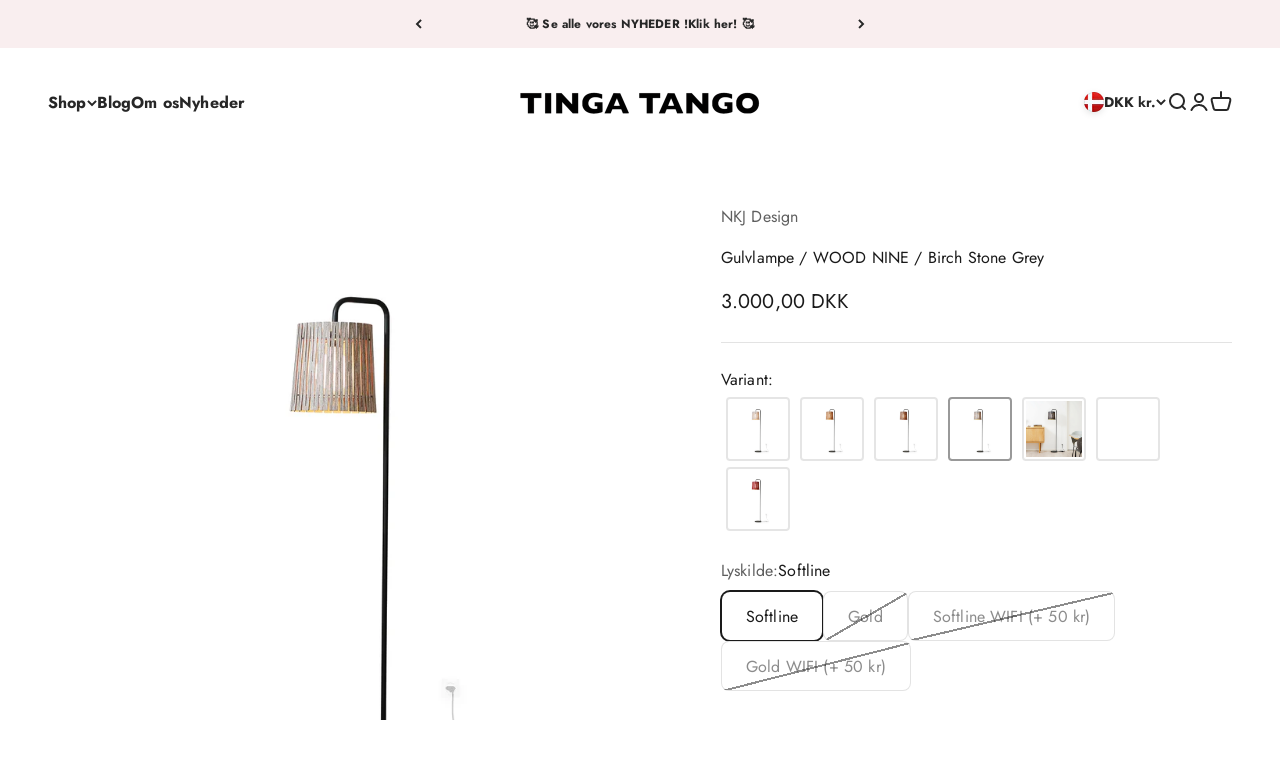

--- FILE ---
content_type: text/html; charset=utf-8
request_url: https://www.tingatango.dk/products/nkj-design-wood-nine-vaeglampe-birch-stone-grey
body_size: 43302
content:
<!doctype html>

<html class="no-js" lang="da" dir="ltr">
  <head>
    <meta charset="utf-8">
    <meta name="viewport" content="width=device-width, initial-scale=1.0, height=device-height, minimum-scale=1.0, maximum-scale=1.0">
    <meta name="theme-color" content="#ffffff">

    <title>Gulvlampe / WOOD NINE / Birch Stone Grey</title><meta name="description" content="NKJ Design WOOD NINE Gulvlampe - Birch Stone Grey, er en standerlampe i birketræ med en LED lyskilde. Lampeskærmen er produceret i birkekrydsfiner og fremstår lys både udvendig og indvendig. Stellet til lampen er produceret i sort pulverlakeret stål. Pris fra 2.900,-"><link rel="canonical" href="https://www.tingatango.dk/products/nkj-design-wood-nine-vaeglampe-birch-stone-grey"><link rel="preconnect" href="https://cdn.shopify.com">
    <link rel="preconnect" href="https://fonts.shopifycdn.com" crossorigin>
    <link rel="dns-prefetch" href="https://productreviews.shopifycdn.com"><link rel="preload" href="//www.tingatango.dk/cdn/fonts/jost/jost_n7.921dc18c13fa0b0c94c5e2517ffe06139c3615a3.woff2" as="font" type="font/woff2" crossorigin><link rel="preload" href="//www.tingatango.dk/cdn/fonts/jost/jost_n4.d47a1b6347ce4a4c9f437608011273009d91f2b7.woff2" as="font" type="font/woff2" crossorigin><meta property="og:type" content="product">
  <meta property="og:title" content="Gulvlampe / WOOD NINE / Birch Stone Grey">
  <meta property="product:price:amount" content="3.000,00">
  <meta property="product:price:currency" content="DKK"><meta property="og:image" content="http://www.tingatango.dk/cdn/shop/products/0005s_0007_nkj_nine_stonegrey_0588_wb_1024x1024_2x_jpg.webp?v=1647257475&width=2048">
  <meta property="og:image:secure_url" content="https://www.tingatango.dk/cdn/shop/products/0005s_0007_nkj_nine_stonegrey_0588_wb_1024x1024_2x_jpg.webp?v=1647257475&width=2048">
  <meta property="og:image:width" content="1567">
  <meta property="og:image:height" content="1567"><meta property="og:description" content="NKJ Design WOOD NINE Gulvlampe - Birch Stone Grey, er en standerlampe i birketræ med en LED lyskilde. Lampeskærmen er produceret i birkekrydsfiner og fremstår lys både udvendig og indvendig. Stellet til lampen er produceret i sort pulverlakeret stål. Pris fra 2.900,-"><meta property="og:url" content="https://www.tingatango.dk/products/nkj-design-wood-nine-vaeglampe-birch-stone-grey">
<meta property="og:site_name" content="Tingatango"><meta name="twitter:card" content="summary"><meta name="twitter:title" content="Gulvlampe / WOOD NINE / Birch Stone Grey">
  <meta name="twitter:description" content="
WOOD NINE – Birch stone grey er en standerlampe i birketræ med en LED lyskilde. Lampeskærmen er produceret i birkekrydsfiner og fremstår lys både udvendig og indvendig. Stellet til lampen er produceret i sort pulverlakeret stål.
Standerlampen er velegnet til fx at have stående i en gang, et værelse eller i stuen.
WOOD NINE fås enten med 1 stk. Softline LED lyskilde, eller 1 stk. Gold LED lyskilde. Softline LED lyskilden giver et funktionelt og behageligt lys. Gold lyskilden giver et varmt og behageligt lys.
Til lampen medfølger:
• En samlet lampeskærm• Sort lampestel• LED lyskilde

 Bemærk: Leveringstiden kan være 1-2 uger, da der tages forbehold for at lampen først skal produceres."><meta name="twitter:image" content="https://www.tingatango.dk/cdn/shop/products/0005s_0007_nkj_nine_stonegrey_0588_wb_1024x1024_2x_jpg.webp?crop=center&height=1200&v=1647257475&width=1200">
  <meta name="twitter:image:alt" content="NKJ Design WOOD NINE Væglampe - Birch Stone Grey">
  <script type="application/ld+json">
  {
    "@context": "https://schema.org",
    "@type": "Product",
    "productID": 7622016041183,
    "offers": [{
          "@type": "Offer",
          "name": "Softline",
          "availability":"https://schema.org/InStock",
          "price": 3000.0,
          "priceCurrency": "DKK",
          "priceValidUntil": "2026-01-31","url": "https://www.tingatango.dk/products/nkj-design-wood-nine-vaeglampe-birch-stone-grey?variant=42714721124575"
        },
{
          "@type": "Offer",
          "name": "Gold",
          "availability":"https://schema.org/OutOfStock",
          "price": 3000.0,
          "priceCurrency": "DKK",
          "priceValidUntil": "2026-01-31","url": "https://www.tingatango.dk/products/nkj-design-wood-nine-vaeglampe-birch-stone-grey?variant=42714721157343"
        },
{
          "@type": "Offer",
          "name": "Softline WIFI (+ 50 kr)",
          "availability":"https://schema.org/OutOfStock",
          "price": 3050.0,
          "priceCurrency": "DKK",
          "priceValidUntil": "2026-01-31","url": "https://www.tingatango.dk/products/nkj-design-wood-nine-vaeglampe-birch-stone-grey?variant=42714721190111"
        },
{
          "@type": "Offer",
          "name": "Gold WIFI (+ 50 kr)",
          "availability":"https://schema.org/OutOfStock",
          "price": 3050.0,
          "priceCurrency": "DKK",
          "priceValidUntil": "2026-01-31","url": "https://www.tingatango.dk/products/nkj-design-wood-nine-vaeglampe-birch-stone-grey?variant=42714721222879"
        }
],"brand": {
      "@type": "Brand",
      "name": "NKJ Design"
    },
    "name": "Gulvlampe \/ WOOD NINE \/ Birch Stone Grey",
    "description": "\nWOOD NINE – Birch stone grey er en standerlampe i birketræ med en LED lyskilde. Lampeskærmen er produceret i birkekrydsfiner og fremstår lys både udvendig og indvendig. Stellet til lampen er produceret i sort pulverlakeret stål.\nStanderlampen er velegnet til fx at have stående i en gang, et værelse eller i stuen.\nWOOD NINE fås enten med 1 stk. Softline LED lyskilde, eller 1 stk. Gold LED lyskilde. Softline LED lyskilden giver et funktionelt og behageligt lys. Gold lyskilden giver et varmt og behageligt lys.\nTil lampen medfølger:\n• En samlet lampeskærm• Sort lampestel• LED lyskilde\n\n Bemærk: Leveringstiden kan være 1-2 uger, da der tages forbehold for at lampen først skal produceres.",
    "category": "Gulvlamper",
    "url": "https://www.tingatango.dk/products/nkj-design-wood-nine-vaeglampe-birch-stone-grey",
    "sku": null,"weight": {
        "@type": "QuantitativeValue",
        "unitCode": "kg",
        "value": 0.0
      },"image": {
      "@type": "ImageObject",
      "url": "https://www.tingatango.dk/cdn/shop/products/0005s_0007_nkj_nine_stonegrey_0588_wb_1024x1024_2x_jpg.webp?v=1647257475&width=1024",
      "image": "https://www.tingatango.dk/cdn/shop/products/0005s_0007_nkj_nine_stonegrey_0588_wb_1024x1024_2x_jpg.webp?v=1647257475&width=1024",
      "name": "NKJ Design WOOD NINE Væglampe - Birch Stone Grey",
      "width": "1024",
      "height": "1024"
    }
  }
  </script>



  <script type="application/ld+json">
  {
    "@context": "https://schema.org",
    "@type": "BreadcrumbList",
  "itemListElement": [{
      "@type": "ListItem",
      "position": 1,
      "name": "Startside",
      "item": "https://www.tingatango.dk"
    },{
          "@type": "ListItem",
          "position": 2,
          "name": "Gulvlampe \/ WOOD NINE \/ Birch Stone Grey",
          "item": "https://www.tingatango.dk/products/nkj-design-wood-nine-vaeglampe-birch-stone-grey"
        }]
  }
  </script>

<style>/* Typography (heading) */
  @font-face {
  font-family: Jost;
  font-weight: 700;
  font-style: normal;
  font-display: fallback;
  src: url("//www.tingatango.dk/cdn/fonts/jost/jost_n7.921dc18c13fa0b0c94c5e2517ffe06139c3615a3.woff2") format("woff2"),
       url("//www.tingatango.dk/cdn/fonts/jost/jost_n7.cbfc16c98c1e195f46c536e775e4e959c5f2f22b.woff") format("woff");
}

@font-face {
  font-family: Jost;
  font-weight: 700;
  font-style: italic;
  font-display: fallback;
  src: url("//www.tingatango.dk/cdn/fonts/jost/jost_i7.d8201b854e41e19d7ed9b1a31fe4fe71deea6d3f.woff2") format("woff2"),
       url("//www.tingatango.dk/cdn/fonts/jost/jost_i7.eae515c34e26b6c853efddc3fc0c552e0de63757.woff") format("woff");
}

/* Typography (body) */
  @font-face {
  font-family: Jost;
  font-weight: 400;
  font-style: normal;
  font-display: fallback;
  src: url("//www.tingatango.dk/cdn/fonts/jost/jost_n4.d47a1b6347ce4a4c9f437608011273009d91f2b7.woff2") format("woff2"),
       url("//www.tingatango.dk/cdn/fonts/jost/jost_n4.791c46290e672b3f85c3d1c651ef2efa3819eadd.woff") format("woff");
}

@font-face {
  font-family: Jost;
  font-weight: 400;
  font-style: italic;
  font-display: fallback;
  src: url("//www.tingatango.dk/cdn/fonts/jost/jost_i4.b690098389649750ada222b9763d55796c5283a5.woff2") format("woff2"),
       url("//www.tingatango.dk/cdn/fonts/jost/jost_i4.fd766415a47e50b9e391ae7ec04e2ae25e7e28b0.woff") format("woff");
}

@font-face {
  font-family: Jost;
  font-weight: 700;
  font-style: normal;
  font-display: fallback;
  src: url("//www.tingatango.dk/cdn/fonts/jost/jost_n7.921dc18c13fa0b0c94c5e2517ffe06139c3615a3.woff2") format("woff2"),
       url("//www.tingatango.dk/cdn/fonts/jost/jost_n7.cbfc16c98c1e195f46c536e775e4e959c5f2f22b.woff") format("woff");
}

@font-face {
  font-family: Jost;
  font-weight: 700;
  font-style: italic;
  font-display: fallback;
  src: url("//www.tingatango.dk/cdn/fonts/jost/jost_i7.d8201b854e41e19d7ed9b1a31fe4fe71deea6d3f.woff2") format("woff2"),
       url("//www.tingatango.dk/cdn/fonts/jost/jost_i7.eae515c34e26b6c853efddc3fc0c552e0de63757.woff") format("woff");
}

:root {
    /**
     * ---------------------------------------------------------------------
     * SPACING VARIABLES
     *
     * We are using a spacing inspired from frameworks like Tailwind CSS.
     * ---------------------------------------------------------------------
     */
    --spacing-0-5: 0.125rem; /* 2px */
    --spacing-1: 0.25rem; /* 4px */
    --spacing-1-5: 0.375rem; /* 6px */
    --spacing-2: 0.5rem; /* 8px */
    --spacing-2-5: 0.625rem; /* 10px */
    --spacing-3: 0.75rem; /* 12px */
    --spacing-3-5: 0.875rem; /* 14px */
    --spacing-4: 1rem; /* 16px */
    --spacing-4-5: 1.125rem; /* 18px */
    --spacing-5: 1.25rem; /* 20px */
    --spacing-5-5: 1.375rem; /* 22px */
    --spacing-6: 1.5rem; /* 24px */
    --spacing-6-5: 1.625rem; /* 26px */
    --spacing-7: 1.75rem; /* 28px */
    --spacing-7-5: 1.875rem; /* 30px */
    --spacing-8: 2rem; /* 32px */
    --spacing-8-5: 2.125rem; /* 34px */
    --spacing-9: 2.25rem; /* 36px */
    --spacing-9-5: 2.375rem; /* 38px */
    --spacing-10: 2.5rem; /* 40px */
    --spacing-11: 2.75rem; /* 44px */
    --spacing-12: 3rem; /* 48px */
    --spacing-14: 3.5rem; /* 56px */
    --spacing-16: 4rem; /* 64px */
    --spacing-18: 4.5rem; /* 72px */
    --spacing-20: 5rem; /* 80px */
    --spacing-24: 6rem; /* 96px */
    --spacing-28: 7rem; /* 112px */
    --spacing-32: 8rem; /* 128px */
    --spacing-36: 9rem; /* 144px */
    --spacing-40: 10rem; /* 160px */
    --spacing-44: 11rem; /* 176px */
    --spacing-48: 12rem; /* 192px */
    --spacing-52: 13rem; /* 208px */
    --spacing-56: 14rem; /* 224px */
    --spacing-60: 15rem; /* 240px */
    --spacing-64: 16rem; /* 256px */
    --spacing-72: 18rem; /* 288px */
    --spacing-80: 20rem; /* 320px */
    --spacing-96: 24rem; /* 384px */

    /* Container */
    --container-max-width: 1600px;
    --container-narrow-max-width: 1350px;
    --container-gutter: var(--spacing-5);
    --section-outer-spacing-block: var(--spacing-12);
    --section-inner-max-spacing-block: var(--spacing-10);
    --section-inner-spacing-inline: var(--container-gutter);
    --section-stack-spacing-block: var(--spacing-8);

    /* Grid gutter */
    --grid-gutter: var(--spacing-5);

    /* Product list settings */
    --product-list-row-gap: var(--spacing-8);
    --product-list-column-gap: var(--grid-gutter);

    /* Form settings */
    --input-gap: var(--spacing-2);
    --input-height: 2.625rem;
    --input-padding-inline: var(--spacing-4);

    /* Other sizes */
    --sticky-area-height: calc(var(--sticky-announcement-bar-enabled, 0) * var(--announcement-bar-height, 0px) + var(--sticky-header-enabled, 0) * var(--header-height, 0px));

    /* RTL support */
    --transform-logical-flip: 1;
    --transform-origin-start: left;
    --transform-origin-end: right;

    /**
     * ---------------------------------------------------------------------
     * TYPOGRAPHY
     * ---------------------------------------------------------------------
     */

    /* Font properties */
    --heading-font-family: Jost, sans-serif;
    --heading-font-weight: 700;
    --heading-font-style: normal;
    --heading-text-transform: normal;
    --heading-letter-spacing: -0.015em;
    --text-font-family: Jost, sans-serif;
    --text-font-weight: 400;
    --text-font-style: normal;
    --text-letter-spacing: 0.01em;

    /* Font sizes */
    --text-h0: 2.75rem;
    --text-h1: 2rem;
    --text-h2: 1.75rem;
    --text-h3: 1.375rem;
    --text-h4: 1.125rem;
    --text-h5: 1.125rem;
    --text-h6: 1rem;
    --text-xs: 0.6875rem;
    --text-sm: 0.75rem;
    --text-base: 0.875rem;
    --text-lg: 1.125rem;

    /**
     * ---------------------------------------------------------------------
     * COLORS
     * ---------------------------------------------------------------------
     */

    /* Color settings */--accent: 39 39 39;
    --text-primary: 39 39 39;
    --background-primary: 255 255 255;
    --dialog-background: 255 255 255;
    --border-color: var(--text-color, var(--text-primary)) / 0.12;

    /* Button colors */
    --button-background-primary: 39 39 39;
    --button-text-primary: 255 255 255;
    --button-background-secondary: 60 97 158;
    --button-text-secondary: 255 255 255;

    /* Status colors */
    --success-background: 238 241 235;
    --success-text: 112 138 92;
    --warning-background: 252 240 227;
    --warning-text: 227 126 22;
    --error-background: 245 229 229;
    --error-text: 170 40 38;

    /* Product colors */
    --on-sale-text: 227 79 79;
    --on-sale-badge-background: 227 79 79;
    --on-sale-badge-text: 255 255 255;
    --sold-out-badge-background: 190 189 185;
    --sold-out-badge-text: 0 0 0;
    --primary-badge-background: 60 97 158;
    --primary-badge-text: 255 255 255;
    --star-color: 255 183 74;
    --product-card-background: 255 255 255;
    --product-card-text: 39 39 39;

    /* Header colors */
    --header-background: 255 255 255;
    --header-text: 39 39 39;

    /* Footer colors */
    --footer-background: 242 242 242;
    --footer-text: 39 39 39;

    /* Rounded variables (used for border radius) */
    --rounded-xs: 0.25rem;
    --rounded-sm: 0.1875rem;
    --rounded: 0.375rem;
    --rounded-lg: 0.75rem;
    --rounded-full: 9999px;

    --rounded-button: 0.5rem;
    --rounded-input: 0.125rem;

    /* Box shadow */
    --shadow-sm: 0 2px 8px rgb(var(--text-primary) / 0.0);
    --shadow: 0 5px 15px rgb(var(--text-primary) / 0.0);
    --shadow-md: 0 5px 30px rgb(var(--text-primary) / 0.0);
    --shadow-block: 0px 0px 50px rgb(var(--text-primary) / 0.0);

    /**
     * ---------------------------------------------------------------------
     * OTHER
     * ---------------------------------------------------------------------
     */

    --cursor-close-svg-url: url(//www.tingatango.dk/cdn/shop/t/9/assets/cursor-close.svg?v=147174565022153725511704808716);
    --cursor-zoom-in-svg-url: url(//www.tingatango.dk/cdn/shop/t/9/assets/cursor-zoom-in.svg?v=154953035094101115921704808717);
    --cursor-zoom-out-svg-url: url(//www.tingatango.dk/cdn/shop/t/9/assets/cursor-zoom-out.svg?v=16155520337305705181704808716);
    --checkmark-svg-url: url(//www.tingatango.dk/cdn/shop/t/9/assets/checkmark.svg?v=77552481021870063511704808716);
  }

  [dir="rtl"]:root {
    /* RTL support */
    --transform-logical-flip: -1;
    --transform-origin-start: right;
    --transform-origin-end: left;
  }

  @media screen and (min-width: 700px) {
    :root {
      /* Typography (font size) */
      --text-h0: 3.5rem;
      --text-h1: 2.5rem;
      --text-h2: 2rem;
      --text-h3: 1.625rem;
      --text-h4: 1.375rem;
      --text-h5: 1.125rem;
      --text-h6: 1rem;

      --text-xs: 0.75rem;
      --text-sm: 0.875rem;
      --text-base: 1.0rem;
      --text-lg: 1.25rem;

      /* Spacing */
      --container-gutter: 2rem;
      --section-outer-spacing-block: var(--spacing-16);
      --section-inner-max-spacing-block: var(--spacing-12);
      --section-inner-spacing-inline: var(--spacing-14);
      --section-stack-spacing-block: var(--spacing-12);

      /* Grid gutter */
      --grid-gutter: var(--spacing-6);

      /* Product list settings */
      --product-list-row-gap: var(--spacing-12);

      /* Form settings */
      --input-gap: 1rem;
      --input-height: 3.125rem;
      --input-padding-inline: var(--spacing-5);
    }
  }

  @media screen and (min-width: 1000px) {
    :root {
      /* Spacing settings */
      --container-gutter: var(--spacing-12);
      --section-outer-spacing-block: var(--spacing-18);
      --section-inner-max-spacing-block: var(--spacing-16);
      --section-inner-spacing-inline: var(--spacing-18);
      --section-stack-spacing-block: var(--spacing-12);
    }
  }

  @media screen and (min-width: 1150px) {
    :root {
      /* Spacing settings */
      --container-gutter: var(--spacing-12);
      --section-outer-spacing-block: var(--spacing-20);
      --section-inner-max-spacing-block: var(--spacing-16);
      --section-inner-spacing-inline: var(--spacing-18);
      --section-stack-spacing-block: var(--spacing-12);
    }
  }

  @media screen and (min-width: 1400px) {
    :root {
      /* Typography (font size) */
      --text-h0: 4.5rem;
      --text-h1: 3.5rem;
      --text-h2: 2.75rem;
      --text-h3: 2rem;
      --text-h4: 1.75rem;
      --text-h5: 1.375rem;
      --text-h6: 1.25rem;

      --section-outer-spacing-block: var(--spacing-24);
      --section-inner-max-spacing-block: var(--spacing-18);
      --section-inner-spacing-inline: var(--spacing-20);
    }
  }

  @media screen and (min-width: 1600px) {
    :root {
      --section-outer-spacing-block: var(--spacing-24);
      --section-inner-max-spacing-block: var(--spacing-20);
      --section-inner-spacing-inline: var(--spacing-24);
    }
  }

  /**
   * ---------------------------------------------------------------------
   * LIQUID DEPENDANT CSS
   *
   * Our main CSS is Liquid free, but some very specific features depend on
   * theme settings, so we have them here
   * ---------------------------------------------------------------------
   */@media screen and (pointer: fine) {
        /* The !important are for the Shopify Payment button to ensure we override the default from Shopify styles */
        .button:not([disabled]):not(.button--outline):hover, .btn:not([disabled]):hover, .shopify-payment-button__button--unbranded:not([disabled]):hover {
          background-color: transparent !important;
          color: rgb(var(--button-outline-color) / var(--button-background-opacity, 1)) !important;
          box-shadow: inset 0 0 0 2px currentColor !important;
        }

        .button--outline:not([disabled]):hover {
          background: rgb(var(--button-background));
          color: rgb(var(--button-text-color));
          box-shadow: inset 0 0 0 2px rgb(var(--button-background));
        }
      }</style><script>
  document.documentElement.classList.replace('no-js', 'js');

  // This allows to expose several variables to the global scope, to be used in scripts
  window.themeVariables = {
    settings: {
      showPageTransition: false,
      headingApparition: "split_rotation",
      pageType: "product",
      moneyFormat: "{{amount_with_comma_separator}} kr",
      moneyWithCurrencyFormat: "{{amount_with_comma_separator}} DKK",
      currencyCodeEnabled: true,
      cartType: "drawer",
      showDiscount: true,
      discountMode: "percentage"
    },

    strings: {
      accessibilityClose: "Luk",
      accessibilityNext: "Næste",
      accessibilityPrevious: "Forrige",
      addToCartButton: "Føj til indkøbskurv",
      soldOutButton: "Udsolgt",
      preOrderButton: "Forudbestil",
      unavailableButton: "Ikke tilgængelig",
      closeGallery: "Luk gallery",
      zoomGallery: "Zoom",
      errorGallery: "Billede kunne ikke indlæses",
      soldOutBadge: "Udsolgt",
      discountBadge: "Spar @@",
      sku: "SKU:",
      searchNoResults: "Ingen resultater blev fundet.",
      addOrderNote: "Tilføj bemærkning til ordre",
      editOrderNote: "Rediger bemærkning til ordre",
      shippingEstimatorNoResults: "Beklager, vi sender ikke til din adresse.",
      shippingEstimatorOneResult: "Der er én leveringspris for din adresse:",
      shippingEstimatorMultipleResults: "Der er flere leveringspriser for din adresse:",
      shippingEstimatorError: "Der opstod en eller flere fejl under hentning af leveringspriser:"
    },

    breakpoints: {
      'sm': 'screen and (min-width: 700px)',
      'md': 'screen and (min-width: 1000px)',
      'lg': 'screen and (min-width: 1150px)',
      'xl': 'screen and (min-width: 1400px)',

      'sm-max': 'screen and (max-width: 699px)',
      'md-max': 'screen and (max-width: 999px)',
      'lg-max': 'screen and (max-width: 1149px)',
      'xl-max': 'screen and (max-width: 1399px)'
    }
  };// For detecting native share
  document.documentElement.classList.add(`native-share--${navigator.share ? 'enabled' : 'disabled'}`);// We save the product ID in local storage to be eventually used for recently viewed section
    try {
      const recentlyViewedProducts = new Set(JSON.parse(localStorage.getItem('theme:recently-viewed-products') || '[]'));

      recentlyViewedProducts.delete(7622016041183); // Delete first to re-move the product
      recentlyViewedProducts.add(7622016041183);

      localStorage.setItem('theme:recently-viewed-products', JSON.stringify(Array.from(recentlyViewedProducts.values()).reverse()));
    } catch (e) {
      // Safari in private mode does not allow setting item, we silently fail
    }</script><script type="module" src="//www.tingatango.dk/cdn/shop/t/9/assets/vendor.min.js?v=110209841862038618801704808700"></script>
    <script type="module" src="//www.tingatango.dk/cdn/shop/t/9/assets/theme.js?v=11070584085221993761705941194"></script>
    <script type="module" src="//www.tingatango.dk/cdn/shop/t/9/assets/sections.js?v=149896626273619658681705941195"></script>

    <script>window.performance && window.performance.mark && window.performance.mark('shopify.content_for_header.start');</script><meta name="facebook-domain-verification" content="jjtiq1iegjhag4217u6qk5lxg1oa6b">
<meta name="google-site-verification" content="5BW7TKXIcl3ukOp3Hde5sAEG9pJXiJLyu9WL45sfkEo">
<meta id="shopify-digital-wallet" name="shopify-digital-wallet" content="/62724997343/digital_wallets/dialog">
<link rel="alternate" type="application/json+oembed" href="https://www.tingatango.dk/products/nkj-design-wood-nine-vaeglampe-birch-stone-grey.oembed">
<script async="async" src="/checkouts/internal/preloads.js?locale=da-DK"></script>
<script id="shopify-features" type="application/json">{"accessToken":"7f378f614da10f69ca792f9a5df56766","betas":["rich-media-storefront-analytics"],"domain":"www.tingatango.dk","predictiveSearch":true,"shopId":62724997343,"locale":"da"}</script>
<script>var Shopify = Shopify || {};
Shopify.shop = "tingatango.myshopify.com";
Shopify.locale = "da";
Shopify.currency = {"active":"DKK","rate":"1.0"};
Shopify.country = "DK";
Shopify.theme = {"name":"Impact","id":157003350349,"schema_name":"Impact","schema_version":"4.8.0","theme_store_id":1190,"role":"main"};
Shopify.theme.handle = "null";
Shopify.theme.style = {"id":null,"handle":null};
Shopify.cdnHost = "www.tingatango.dk/cdn";
Shopify.routes = Shopify.routes || {};
Shopify.routes.root = "/";</script>
<script type="module">!function(o){(o.Shopify=o.Shopify||{}).modules=!0}(window);</script>
<script>!function(o){function n(){var o=[];function n(){o.push(Array.prototype.slice.apply(arguments))}return n.q=o,n}var t=o.Shopify=o.Shopify||{};t.loadFeatures=n(),t.autoloadFeatures=n()}(window);</script>
<script id="shop-js-analytics" type="application/json">{"pageType":"product"}</script>
<script defer="defer" async type="module" src="//www.tingatango.dk/cdn/shopifycloud/shop-js/modules/v2/client.init-shop-cart-sync_DCvV3KX5.da.esm.js"></script>
<script defer="defer" async type="module" src="//www.tingatango.dk/cdn/shopifycloud/shop-js/modules/v2/chunk.common_DIrl18zW.esm.js"></script>
<script type="module">
  await import("//www.tingatango.dk/cdn/shopifycloud/shop-js/modules/v2/client.init-shop-cart-sync_DCvV3KX5.da.esm.js");
await import("//www.tingatango.dk/cdn/shopifycloud/shop-js/modules/v2/chunk.common_DIrl18zW.esm.js");

  window.Shopify.SignInWithShop?.initShopCartSync?.({"fedCMEnabled":true,"windoidEnabled":true});

</script>
<script>(function() {
  var isLoaded = false;
  function asyncLoad() {
    if (isLoaded) return;
    isLoaded = true;
    var urls = ["https:\/\/image-optimizer.salessquad.co.uk\/scripts\/tiny_img_not_found_notifier_d8b640f80a76bb731cae83a59cfd61a5.js?shop=tingatango.myshopify.com","https:\/\/chimpstatic.com\/mcjs-connected\/js\/users\/ca6793ffc3866dcc4cc87db6b\/5787924d350b8623d4cbf326c.js?shop=tingatango.myshopify.com","https:\/\/cdnicart.identixweb.com\/assets\/js\/editor_popup_modal.min.js?shop=tingatango.myshopify.com","https:\/\/storage.nfcube.com\/instafeed-b52743aa88778648cc4f857910704209.js?shop=tingatango.myshopify.com"];
    for (var i = 0; i < urls.length; i++) {
      var s = document.createElement('script');
      s.type = 'text/javascript';
      s.async = true;
      s.src = urls[i];
      var x = document.getElementsByTagName('script')[0];
      x.parentNode.insertBefore(s, x);
    }
  };
  if(window.attachEvent) {
    window.attachEvent('onload', asyncLoad);
  } else {
    window.addEventListener('load', asyncLoad, false);
  }
})();</script>
<script id="__st">var __st={"a":62724997343,"offset":3600,"reqid":"1f575048-16f4-4399-af6e-023e707cc004-1768964249","pageurl":"www.tingatango.dk\/products\/nkj-design-wood-nine-vaeglampe-birch-stone-grey","u":"965b472e0210","p":"product","rtyp":"product","rid":7622016041183};</script>
<script>window.ShopifyPaypalV4VisibilityTracking = true;</script>
<script id="captcha-bootstrap">!function(){'use strict';const t='contact',e='account',n='new_comment',o=[[t,t],['blogs',n],['comments',n],[t,'customer']],c=[[e,'customer_login'],[e,'guest_login'],[e,'recover_customer_password'],[e,'create_customer']],r=t=>t.map((([t,e])=>`form[action*='/${t}']:not([data-nocaptcha='true']) input[name='form_type'][value='${e}']`)).join(','),a=t=>()=>t?[...document.querySelectorAll(t)].map((t=>t.form)):[];function s(){const t=[...o],e=r(t);return a(e)}const i='password',u='form_key',d=['recaptcha-v3-token','g-recaptcha-response','h-captcha-response',i],f=()=>{try{return window.sessionStorage}catch{return}},m='__shopify_v',_=t=>t.elements[u];function p(t,e,n=!1){try{const o=window.sessionStorage,c=JSON.parse(o.getItem(e)),{data:r}=function(t){const{data:e,action:n}=t;return t[m]||n?{data:e,action:n}:{data:t,action:n}}(c);for(const[e,n]of Object.entries(r))t.elements[e]&&(t.elements[e].value=n);n&&o.removeItem(e)}catch(o){console.error('form repopulation failed',{error:o})}}const l='form_type',E='cptcha';function T(t){t.dataset[E]=!0}const w=window,h=w.document,L='Shopify',v='ce_forms',y='captcha';let A=!1;((t,e)=>{const n=(g='f06e6c50-85a8-45c8-87d0-21a2b65856fe',I='https://cdn.shopify.com/shopifycloud/storefront-forms-hcaptcha/ce_storefront_forms_captcha_hcaptcha.v1.5.2.iife.js',D={infoText:'Beskyttet af hCaptcha',privacyText:'Beskyttelse af persondata',termsText:'Vilkår'},(t,e,n)=>{const o=w[L][v],c=o.bindForm;if(c)return c(t,g,e,D).then(n);var r;o.q.push([[t,g,e,D],n]),r=I,A||(h.body.append(Object.assign(h.createElement('script'),{id:'captcha-provider',async:!0,src:r})),A=!0)});var g,I,D;w[L]=w[L]||{},w[L][v]=w[L][v]||{},w[L][v].q=[],w[L][y]=w[L][y]||{},w[L][y].protect=function(t,e){n(t,void 0,e),T(t)},Object.freeze(w[L][y]),function(t,e,n,w,h,L){const[v,y,A,g]=function(t,e,n){const i=e?o:[],u=t?c:[],d=[...i,...u],f=r(d),m=r(i),_=r(d.filter((([t,e])=>n.includes(e))));return[a(f),a(m),a(_),s()]}(w,h,L),I=t=>{const e=t.target;return e instanceof HTMLFormElement?e:e&&e.form},D=t=>v().includes(t);t.addEventListener('submit',(t=>{const e=I(t);if(!e)return;const n=D(e)&&!e.dataset.hcaptchaBound&&!e.dataset.recaptchaBound,o=_(e),c=g().includes(e)&&(!o||!o.value);(n||c)&&t.preventDefault(),c&&!n&&(function(t){try{if(!f())return;!function(t){const e=f();if(!e)return;const n=_(t);if(!n)return;const o=n.value;o&&e.removeItem(o)}(t);const e=Array.from(Array(32),(()=>Math.random().toString(36)[2])).join('');!function(t,e){_(t)||t.append(Object.assign(document.createElement('input'),{type:'hidden',name:u})),t.elements[u].value=e}(t,e),function(t,e){const n=f();if(!n)return;const o=[...t.querySelectorAll(`input[type='${i}']`)].map((({name:t})=>t)),c=[...d,...o],r={};for(const[a,s]of new FormData(t).entries())c.includes(a)||(r[a]=s);n.setItem(e,JSON.stringify({[m]:1,action:t.action,data:r}))}(t,e)}catch(e){console.error('failed to persist form',e)}}(e),e.submit())}));const S=(t,e)=>{t&&!t.dataset[E]&&(n(t,e.some((e=>e===t))),T(t))};for(const o of['focusin','change'])t.addEventListener(o,(t=>{const e=I(t);D(e)&&S(e,y())}));const B=e.get('form_key'),M=e.get(l),P=B&&M;t.addEventListener('DOMContentLoaded',(()=>{const t=y();if(P)for(const e of t)e.elements[l].value===M&&p(e,B);[...new Set([...A(),...v().filter((t=>'true'===t.dataset.shopifyCaptcha))])].forEach((e=>S(e,t)))}))}(h,new URLSearchParams(w.location.search),n,t,e,['guest_login'])})(!0,!0)}();</script>
<script integrity="sha256-4kQ18oKyAcykRKYeNunJcIwy7WH5gtpwJnB7kiuLZ1E=" data-source-attribution="shopify.loadfeatures" defer="defer" src="//www.tingatango.dk/cdn/shopifycloud/storefront/assets/storefront/load_feature-a0a9edcb.js" crossorigin="anonymous"></script>
<script data-source-attribution="shopify.dynamic_checkout.dynamic.init">var Shopify=Shopify||{};Shopify.PaymentButton=Shopify.PaymentButton||{isStorefrontPortableWallets:!0,init:function(){window.Shopify.PaymentButton.init=function(){};var t=document.createElement("script");t.src="https://www.tingatango.dk/cdn/shopifycloud/portable-wallets/latest/portable-wallets.da.js",t.type="module",document.head.appendChild(t)}};
</script>
<script data-source-attribution="shopify.dynamic_checkout.buyer_consent">
  function portableWalletsHideBuyerConsent(e){var t=document.getElementById("shopify-buyer-consent"),n=document.getElementById("shopify-subscription-policy-button");t&&n&&(t.classList.add("hidden"),t.setAttribute("aria-hidden","true"),n.removeEventListener("click",e))}function portableWalletsShowBuyerConsent(e){var t=document.getElementById("shopify-buyer-consent"),n=document.getElementById("shopify-subscription-policy-button");t&&n&&(t.classList.remove("hidden"),t.removeAttribute("aria-hidden"),n.addEventListener("click",e))}window.Shopify?.PaymentButton&&(window.Shopify.PaymentButton.hideBuyerConsent=portableWalletsHideBuyerConsent,window.Shopify.PaymentButton.showBuyerConsent=portableWalletsShowBuyerConsent);
</script>
<script data-source-attribution="shopify.dynamic_checkout.cart.bootstrap">document.addEventListener("DOMContentLoaded",(function(){function t(){return document.querySelector("shopify-accelerated-checkout-cart, shopify-accelerated-checkout")}if(t())Shopify.PaymentButton.init();else{new MutationObserver((function(e,n){t()&&(Shopify.PaymentButton.init(),n.disconnect())})).observe(document.body,{childList:!0,subtree:!0})}}));
</script>

<script>window.performance && window.performance.mark && window.performance.mark('shopify.content_for_header.end');</script>
<link href="//www.tingatango.dk/cdn/shop/t/9/assets/theme.css?v=154541883698659170721704808700" rel="stylesheet" type="text/css" media="all" /><!-- BEGIN app block: shopify://apps/consentmo-gdpr/blocks/gdpr_cookie_consent/4fbe573f-a377-4fea-9801-3ee0858cae41 -->


<!-- END app block --><!-- BEGIN app block: shopify://apps/hotjar-install/blocks/global/2903e4ea-7615-463e-8b60-582f487dac4f -->
  <script>
    console.log('[Hotjar Install] Loaded Saved Script');
  </script>
  <script>(function(h,o,t,j,a,r){h.hj=h.hj||function(){(h.hj.q=h.hj.q||[]).push(arguments)};h._hjSettings={hjid:6517295,hjsv:6};a=o.getElementsByTagName('head')[0];r=o.createElement('script');r.async=1;r.src=t+h._hjSettings.hjid+j+h._hjSettings.hjsv;a.appendChild(r);})(window,document,'https://static.hotjar.com/c/hotjar-','.js?sv=');</script>



<!-- END app block --><!-- BEGIN app block: shopify://apps/icart-cart-drawer-cart-upsell/blocks/icart-block/e651bbc2-5760-47d8-a513-2aa6ee3a9aa7 -->

<script>
  var selectorMetaValue = '';
  var page_type_new = '';
</script>

<script type="text/javascript" id="icartCommonScriptJs">
  if (Shopify.theme.id == '157003350349') {
    
      
        
        
        
        
        
    
          var icartProductObj = {};
          var icartNodeCallToken = eval({"icartNodeCallToken":"1701249556","isiCartDiscountUpdate":"1663592277"});
          var icart_cart_arr = {"note":null,"attributes":{},"original_total_price":0,"total_price":0,"total_discount":0,"total_weight":0.0,"item_count":0,"items":[],"requires_shipping":false,"currency":"DKK","items_subtotal_price":0,"cart_level_discount_applications":[],"checkout_charge_amount":0};
          var icartScid = 'OGJiMjMzZGI4MjAxZmFhZDlmMTBjYWEyNDJjOTQ1MGIuYTIxNTMzMGUyZDQyMzY4MjNhYmUwY2U5YzYzYmVhOWU=';
          var icartPageType = '2';
          var icartCurrencyWihoutFormat = "{{amount_with_comma_separator}} kr";
          var [cart_prod_coll_id_arr, cart_prod_id_arr, cart_prod_wise_coll_id_arr, cart_prod_wise_tag_arr, icartLineItemData] = [[], [], [], [], {}];
          var rootElement;
          var icartCartRecall = ('' == 'true') ? true : false;
          var icartSelector = ''
    
          if ('' == 'true') {
            var icartThemeCartSelector = ['[href="/cart"]', '[href="#cart"]'];
            var icartHandleThemeCartButton = false;
            var icartThemeCartLoaded = setInterval(function () {
              var icartThemeCartElement = document.querySelectorAll(icartThemeCartSelector);
              if (icartThemeCartElement.length > 0) {
                document.querySelectorAll(icartThemeCartSelector).forEach((data) => {
                  data.addEventListener('click', function(event){
                    event.preventDefault();
                    event.stopImmediatePropagation();
                    event.stopPropagation();
                    if (icartHandleThemeCartButton == false) {
                      icartHandleThemeCartButton = true;
                    }
                    typeof icartDrawerOpn == 'function' && icartDrawerOpn();
                  });
                });
                clearInterval(icartThemeCartLoaded);
              }
            }, 10);
            document.addEventListener("DOMContentLoaded", () => {
              setTimeout(function() { clearInterval(icartThemeCartLoaded); }, 60000);
            });
          }
    
          if ('' == 'true') {
            var icartATCSelector = ["div[data-testid='GooglePay-button']", "input[value$='Add to Cart']", '#AddToCart', '.btn--secondary-accent', '.product-form__add-to-cart.button', '.product-single__cart-submit.shopify-payment-btn btn--secondary', "button[name$='add']", "form[action*='/cart/add'] .product-submit", "form[action='/cart/add'] .btn-hover", "form[action='/cart/add'].add-to-cart-btn", 'button.btn-addtocart, button.tt-btn-addtocart', '.secondary-button', '.btn.product-form__cart-submit.btn--secondary-accent', '.btn.add-to-cart', '.add-to-cart', '#AddToCart--product-template', '.btn--add-to-cart', '.product-form__submit button', "form[action*='/cart/add'] [type=submit]"];
            var icartHandleATCButton = false;
            var icartATCFormClose, icartATCHtmlData;
            var icartATCLoaded = setInterval(function () {
              var icartATCElement = document.querySelectorAll(icartATCSelector);
              if (icartATCElement.length > 0) {
                  IcartAddCustomEventListener(icartATCSelector, async function (event) {
                    icartATCHtmlData = event.target;
                    icartATCFormClose = icartATCHtmlData.closest("form[action*='/cart/add']");
                    if (icartATCFormClose) {
                      let checkSoldOutStatus = true;
                      if (Shopify.shop != 'niplux.myshopify.com') {
                        let icart_aria_disabled = icartATCFormClose.querySelector("form[action*='/cart/add'] [type=submit]");
                        if (icart_aria_disabled) {
                          if (icart_aria_disabled.getAttribute('aria-disabled') || icart_aria_disabled.getAttribute('disabled')) {
                            checkSoldOutStatus = false;
                          } else {
                            checkSoldOutStatus = true;
                          }
                        } else {
                          checkSoldOutStatus = true;
                        }
                      }
    
                      if (checkSoldOutStatus) {
                        event.preventDefault();
                        event.stopPropagation();
                        event.stopImmediatePropagation();
                        if (icartHandleATCButton == false) {
                          icartHandleATCButton = true;
                        }
                        typeof makeAddCartThemeBtnClone == 'function' && makeAddCartThemeBtnClone();
                      }
                    }
                  });
                  clearInterval(icartATCLoaded);
              }
            }, 10);
            document.addEventListener("DOMContentLoaded", () => {
              setTimeout(function() { clearInterval(icartATCLoaded); }, 60000);
            });
          }

          function icartPopupStatusUpdate(){
            if(('' == 0 || '' == 1) && ('' == 1)) {
              function icartScriptLoad(e){return new Promise(function(t,n){let r=document.createElement("script");r.src=e,r.id="icartFullCartMinJs",r.type="text/javascript",r.onError=n,r.async=false,r.onload=t,r.addEventListener("error",n),r.addEventListener("load",t),document.getElementsByTagName("head")[0].appendChild(r)})}
              icartScriptLoad("https://cdnicart.identixweb.com/assets/js/icart-custom-steps.min.js");
              localStorage.setItem('popup_status', JSON.stringify({'app_embed_tour_status': '', 'app_embed_return_appstatus': ''}));
              fetch(`https://icartapi.identixweb.com/appEmbedStatusUpdate?shop=${Shopify.shop}&key=app_embed_tour_status`, {method: 'GET', headers: {'Content-Type': 'application/json'}})
            if('' == 0 && '' == 1){ fetch(`https://icartapi.identixweb.com/appEmbedStatusUpdate?shop=${Shopify.shop}&key=app_embed_return_appstatus`, {method: 'GET', headers: {'Content-Type': 'application/json'}}) } } };

          window.IcartAddCustomEventListener = (selector, handler) => {
            rootElement = document.querySelector('body');
            rootElement.addEventListener('click', icartEventHandler, true);
            rootElement.selector = selector;
            rootElement.handler = handler;
          };
    
          function icartEventHandler(evt) {
            let targetElement = evt.target;
            while (targetElement != null) {
              if (targetElement.matches(evt.currentTarget.selector)) {
                evt.currentTarget.handler(evt);
                return;
              }
              targetElement = targetElement.parentElement;
            }
          }
        page_type_new = 2
        
        if(('product' == "index" || 'product' == "product") && '' == true && '1' == 1){
          let iCartFunnelPosition = '' ? JSON.parse('') : '';
          let icFunnelSelector = '';
          let icartFunnelInter = setInterval(()=>{
            if(iCartFunnelPosition.funnel_pos_status == 1 && iCartFunnelPosition.funnel_pos_selector != ''){
              icFunnelSelector = document.querySelector(`${iCartFunnelPosition.funnel_pos_selector}`);
            }else{
              icFunnelSelector = document.querySelector(['footer', 'footer-section']);
            }
            if(icFunnelSelector !== null) {
              icFunnelSelector.insertAdjacentHTML('beforebegin', '<div class="icart icart-datepicker icart-funnels"></div>');
              let link = document.createElement('link');
              link.rel = "stylesheet";
              link.id = "icartMinCss";
              link.type = "text/css";
              link.href = "https://cdnicart.identixweb.com/assets/css/icart-fronted-funnel.min.css";
              link.media = "all";
              document.getElementsByTagName('HEAD')[0].appendChild(link);
              clearInterval(icartFunnelInter);
            }
          },10);
        }
        if(page_type_new == '2' && ('product' == "index" || 'product' == "product" && '1' == 1)){
          let iCfunnelTimoutFlag = false;
          let iCfunnelDivCheckInt = setInterval(() => {
              let iCartFunnelPosition = '' ? JSON.parse('') : '', icFunnelSelector = '';
              iCartFunnelPosition.funnel_pos_status == 1 && iCartFunnelPosition.funnel_pos_selector != '' ? icFunnelSelector = document.querySelector(`${iCartFunnelPosition.funnel_pos_selector}`) : icFunnelSelector = document.querySelector('footer');
              if(icFunnelSelector != null || iCfunnelTimoutFlag){
                  clearInterval(iCfunnelDivCheckInt);
                  function icartScriptLoad(e){return new Promise(function(t,n){let r=document.createElement("script");r.src=e,r.id="icartSideCartMinJs",r.type="text/javascript",r.onError=n,r.async=false,r.onload=t,r.addEventListener("error",n),r.addEventListener("load",t),document.getElementsByTagName("head")[0].appendChild(r)})}
                  icartScriptLoad("https://cdnicart.identixweb.com/react_build/icart.bundle.js")
                  .then(() => {icartPopupStatusUpdate();})
                  .catch(() => {
                    if (rootElement) {
                      rootElement.removeEventListener('click', icartEventHandler, true);
                    }
                  });
              }
          },10);
          setTimeout(() => {return iCfunnelTimoutFlag = true},1500);
        }
      
    
  }
</script>
<script>
    /* To store recent view products data when only full cart */
    var icartElementExists = document.getElementById("icartSideCartMinJs"); if (!icartElementExists && __st.p && __st.p.includes("product")) { let t = new URL(window.location.href).pathname.split("/"), e = t.pop(); let productType = {"id":7622016041183,"title":"Gulvlampe \/ WOOD NINE \/ Birch Stone Grey","handle":"nkj-design-wood-nine-vaeglampe-birch-stone-grey","description":"\u003cmeta charset=\"UTF-8\"\u003e\n\u003cp\u003e\u003cmeta charset=\"UTF-8\"\u003e\u003cmeta charset=\"UTF-8\"\u003e\u003cspan data-mce-fragment=\"1\"\u003eWOOD NINE – Birch stone grey er en standerlampe i birketræ med en LED lyskilde. Lampeskærmen er produceret i birkekrydsfiner og fremstår lys både udvendig og indvendig. Stellet til lampen er produceret i sort pulverlakeret stål.\u003c\/span\u003e\u003cbr\u003e\u003c\/p\u003e\n\u003cp\u003eStanderlampen er velegnet til fx at have stående i en gang, et værelse eller i stuen.\u003c\/p\u003e\n\u003cp\u003eWOOD NINE fås enten med 1 stk. Softline LED lyskilde, eller 1 stk. Gold LED lyskilde. Softline LED lyskilden giver et funktionelt og behageligt lys. Gold lyskilden giver et varmt og behageligt lys.\u003c\/p\u003e\n\u003cp\u003e\u003cstrong\u003eTil lampen medfølger:\u003c\/strong\u003e\u003c\/p\u003e\n\u003cp\u003e• En samlet lampeskærm\u003cbr\u003e• Sort lampestel\u003cbr\u003e• LED lyskilde\u003c\/p\u003e\n\u003cul\u003e\u003c\/ul\u003e\n\u003cp\u003e\u003cspan data-mce-fragment=\"1\"\u003e\u003cmeta charset=\"UTF-8\"\u003e \u003cstrong\u003eBemærk: \u003c\/strong\u003eLeveringstiden kan være 1-2 uger, da der tages forbehold for at lampen først skal produceres.\u003c\/span\u003e\u003c\/p\u003e","published_at":"2022-03-14T12:31:39+01:00","created_at":"2022-03-14T12:30:25+01:00","vendor":"NKJ Design","type":"Gulvlamper","tags":["Belysning","Boliginteriør","Lamper","Møbler","Vis alle","Vis alle møbler","Vis alt boliginteriør"],"price":300000,"price_min":300000,"price_max":305000,"available":true,"price_varies":true,"compare_at_price":null,"compare_at_price_min":0,"compare_at_price_max":0,"compare_at_price_varies":false,"variants":[{"id":42714721124575,"title":"Softline","option1":"Softline","option2":null,"option3":null,"sku":null,"requires_shipping":true,"taxable":true,"featured_image":null,"available":true,"name":"Gulvlampe \/ WOOD NINE \/ Birch Stone Grey - Softline","public_title":"Softline","options":["Softline"],"price":300000,"weight":0,"compare_at_price":null,"inventory_management":"shopify","barcode":null,"requires_selling_plan":false,"selling_plan_allocations":[]},{"id":42714721157343,"title":"Gold","option1":"Gold","option2":null,"option3":null,"sku":null,"requires_shipping":true,"taxable":true,"featured_image":null,"available":false,"name":"Gulvlampe \/ WOOD NINE \/ Birch Stone Grey - Gold","public_title":"Gold","options":["Gold"],"price":300000,"weight":0,"compare_at_price":null,"inventory_management":"shopify","barcode":null,"requires_selling_plan":false,"selling_plan_allocations":[]},{"id":42714721190111,"title":"Softline WIFI (+ 50 kr)","option1":"Softline WIFI (+ 50 kr)","option2":null,"option3":null,"sku":null,"requires_shipping":true,"taxable":true,"featured_image":null,"available":false,"name":"Gulvlampe \/ WOOD NINE \/ Birch Stone Grey - Softline WIFI (+ 50 kr)","public_title":"Softline WIFI (+ 50 kr)","options":["Softline WIFI (+ 50 kr)"],"price":305000,"weight":0,"compare_at_price":null,"inventory_management":"shopify","barcode":null,"requires_selling_plan":false,"selling_plan_allocations":[]},{"id":42714721222879,"title":"Gold WIFI (+ 50 kr)","option1":"Gold WIFI (+ 50 kr)","option2":null,"option3":null,"sku":null,"requires_shipping":true,"taxable":true,"featured_image":null,"available":false,"name":"Gulvlampe \/ WOOD NINE \/ Birch Stone Grey - Gold WIFI (+ 50 kr)","public_title":"Gold WIFI (+ 50 kr)","options":["Gold WIFI (+ 50 kr)"],"price":305000,"weight":0,"compare_at_price":null,"inventory_management":"shopify","barcode":null,"requires_selling_plan":false,"selling_plan_allocations":[]}],"images":["\/\/www.tingatango.dk\/cdn\/shop\/products\/0005s_0007_nkj_nine_stonegrey_0588_wb_1024x1024_2x_jpg.webp?v=1647257475","\/\/www.tingatango.dk\/cdn\/shop\/products\/0005s_0006_nkj_nine_stonegrey_0588_1024x1024_2x_jpg.webp?v=1647257475","\/\/www.tingatango.dk\/cdn\/shop\/products\/Skaermbillede2022-03-14kl.12.20.07_4dd0a122-c41e-4753-8761-7dbe818d9c10.png?v=1647257475"],"featured_image":"\/\/www.tingatango.dk\/cdn\/shop\/products\/0005s_0007_nkj_nine_stonegrey_0588_wb_1024x1024_2x_jpg.webp?v=1647257475","options":["Lyskilde"],"media":[{"alt":"NKJ Design WOOD NINE Væglampe - Birch Stone Grey","id":29595694006495,"position":1,"preview_image":{"aspect_ratio":1.0,"height":1567,"width":1567,"src":"\/\/www.tingatango.dk\/cdn\/shop\/products\/0005s_0007_nkj_nine_stonegrey_0588_wb_1024x1024_2x_jpg.webp?v=1647257475"},"aspect_ratio":1.0,"height":1567,"media_type":"image","src":"\/\/www.tingatango.dk\/cdn\/shop\/products\/0005s_0007_nkj_nine_stonegrey_0588_wb_1024x1024_2x_jpg.webp?v=1647257475","width":1567},{"alt":"NKJ Design WOOD NINE Væglampe - Birch Stone Grey","id":29595692040415,"position":2,"preview_image":{"aspect_ratio":1.0,"height":1567,"width":1567,"src":"\/\/www.tingatango.dk\/cdn\/shop\/products\/0005s_0006_nkj_nine_stonegrey_0588_1024x1024_2x_jpg.webp?v=1647257475"},"aspect_ratio":1.0,"height":1567,"media_type":"image","src":"\/\/www.tingatango.dk\/cdn\/shop\/products\/0005s_0006_nkj_nine_stonegrey_0588_1024x1024_2x_jpg.webp?v=1647257475","width":1567},{"alt":"NKJ Design WOOD NINE Væglampe ","id":29595688370399,"position":3,"preview_image":{"aspect_ratio":1.0,"height":477,"width":477,"src":"\/\/www.tingatango.dk\/cdn\/shop\/products\/Skaermbillede2022-03-14kl.12.20.07_4dd0a122-c41e-4753-8761-7dbe818d9c10.png?v=1647257475"},"aspect_ratio":1.0,"height":477,"media_type":"image","src":"\/\/www.tingatango.dk\/cdn\/shop\/products\/Skaermbillede2022-03-14kl.12.20.07_4dd0a122-c41e-4753-8761-7dbe818d9c10.png?v=1647257475","width":477}],"requires_selling_plan":false,"selling_plan_groups":[],"content":"\u003cmeta charset=\"UTF-8\"\u003e\n\u003cp\u003e\u003cmeta charset=\"UTF-8\"\u003e\u003cmeta charset=\"UTF-8\"\u003e\u003cspan data-mce-fragment=\"1\"\u003eWOOD NINE – Birch stone grey er en standerlampe i birketræ med en LED lyskilde. Lampeskærmen er produceret i birkekrydsfiner og fremstår lys både udvendig og indvendig. Stellet til lampen er produceret i sort pulverlakeret stål.\u003c\/span\u003e\u003cbr\u003e\u003c\/p\u003e\n\u003cp\u003eStanderlampen er velegnet til fx at have stående i en gang, et værelse eller i stuen.\u003c\/p\u003e\n\u003cp\u003eWOOD NINE fås enten med 1 stk. Softline LED lyskilde, eller 1 stk. Gold LED lyskilde. Softline LED lyskilden giver et funktionelt og behageligt lys. Gold lyskilden giver et varmt og behageligt lys.\u003c\/p\u003e\n\u003cp\u003e\u003cstrong\u003eTil lampen medfølger:\u003c\/strong\u003e\u003c\/p\u003e\n\u003cp\u003e• En samlet lampeskærm\u003cbr\u003e• Sort lampestel\u003cbr\u003e• LED lyskilde\u003c\/p\u003e\n\u003cul\u003e\u003c\/ul\u003e\n\u003cp\u003e\u003cspan data-mce-fragment=\"1\"\u003e\u003cmeta charset=\"UTF-8\"\u003e \u003cstrong\u003eBemærk: \u003c\/strong\u003eLeveringstiden kan være 1-2 uger, da der tages forbehold for at lampen først skal produceres.\u003c\/span\u003e\u003c\/p\u003e"}; if (productType && "Gift Cards" != productType.type && "gift cards" != productType.type) { let t = localStorage.getItem("_icartRecentProductHandle") ? JSON.parse(decodeURIComponent(escape(atob(localStorage.getItem("_icartRecentProductHandle"))))) : []; t ? (10 <= t.length && t.shift(), t = t.filter(t => t !== e), t.push(e)) : t = [e], localStorage.setItem("_icartRecentProductHandle", btoa(unescape(encodeURIComponent(JSON.stringify(t))))) } }
</script>

  
  <!-- END app block --><!-- BEGIN app block: shopify://apps/klaviyo-email-marketing-sms/blocks/klaviyo-onsite-embed/2632fe16-c075-4321-a88b-50b567f42507 -->












  <script async src="https://static.klaviyo.com/onsite/js/TmHevK/klaviyo.js?company_id=TmHevK"></script>
  <script>!function(){if(!window.klaviyo){window._klOnsite=window._klOnsite||[];try{window.klaviyo=new Proxy({},{get:function(n,i){return"push"===i?function(){var n;(n=window._klOnsite).push.apply(n,arguments)}:function(){for(var n=arguments.length,o=new Array(n),w=0;w<n;w++)o[w]=arguments[w];var t="function"==typeof o[o.length-1]?o.pop():void 0,e=new Promise((function(n){window._klOnsite.push([i].concat(o,[function(i){t&&t(i),n(i)}]))}));return e}}})}catch(n){window.klaviyo=window.klaviyo||[],window.klaviyo.push=function(){var n;(n=window._klOnsite).push.apply(n,arguments)}}}}();</script>

  
    <script id="viewed_product">
      if (item == null) {
        var _learnq = _learnq || [];

        var MetafieldReviews = null
        var MetafieldYotpoRating = null
        var MetafieldYotpoCount = null
        var MetafieldLooxRating = null
        var MetafieldLooxCount = null
        var okendoProduct = null
        var okendoProductReviewCount = null
        var okendoProductReviewAverageValue = null
        try {
          // The following fields are used for Customer Hub recently viewed in order to add reviews.
          // This information is not part of __kla_viewed. Instead, it is part of __kla_viewed_reviewed_items
          MetafieldReviews = {};
          MetafieldYotpoRating = null
          MetafieldYotpoCount = null
          MetafieldLooxRating = null
          MetafieldLooxCount = null

          okendoProduct = null
          // If the okendo metafield is not legacy, it will error, which then requires the new json formatted data
          if (okendoProduct && 'error' in okendoProduct) {
            okendoProduct = null
          }
          okendoProductReviewCount = okendoProduct ? okendoProduct.reviewCount : null
          okendoProductReviewAverageValue = okendoProduct ? okendoProduct.reviewAverageValue : null
        } catch (error) {
          console.error('Error in Klaviyo onsite reviews tracking:', error);
        }

        var item = {
          Name: "Gulvlampe \/ WOOD NINE \/ Birch Stone Grey",
          ProductID: 7622016041183,
          Categories: ["Alle Møbler","Belysning","Boliginteriør","Lamper","Møbler","NKJ Design","Vis alle","WOOD NINE"],
          ImageURL: "https://www.tingatango.dk/cdn/shop/products/0005s_0007_nkj_nine_stonegrey_0588_wb_1024x1024_2x_jpg_grande.webp?v=1647257475",
          URL: "https://www.tingatango.dk/products/nkj-design-wood-nine-vaeglampe-birch-stone-grey",
          Brand: "NKJ Design",
          Price: "3.000,00 kr",
          Value: "3.000,00",
          CompareAtPrice: "0,00 kr"
        };
        _learnq.push(['track', 'Viewed Product', item]);
        _learnq.push(['trackViewedItem', {
          Title: item.Name,
          ItemId: item.ProductID,
          Categories: item.Categories,
          ImageUrl: item.ImageURL,
          Url: item.URL,
          Metadata: {
            Brand: item.Brand,
            Price: item.Price,
            Value: item.Value,
            CompareAtPrice: item.CompareAtPrice
          },
          metafields:{
            reviews: MetafieldReviews,
            yotpo:{
              rating: MetafieldYotpoRating,
              count: MetafieldYotpoCount,
            },
            loox:{
              rating: MetafieldLooxRating,
              count: MetafieldLooxCount,
            },
            okendo: {
              rating: okendoProductReviewAverageValue,
              count: okendoProductReviewCount,
            }
          }
        }]);
      }
    </script>
  




  <script>
    window.klaviyoReviewsProductDesignMode = false
  </script>







<!-- END app block --><script src="https://cdn.shopify.com/extensions/019bdc8a-76ef-7579-bc36-78c61aebc1a9/consentmo-gdpr-579/assets/consentmo_cookie_consent.js" type="text/javascript" defer="defer"></script>
<link href="https://monorail-edge.shopifysvc.com" rel="dns-prefetch">
<script>(function(){if ("sendBeacon" in navigator && "performance" in window) {try {var session_token_from_headers = performance.getEntriesByType('navigation')[0].serverTiming.find(x => x.name == '_s').description;} catch {var session_token_from_headers = undefined;}var session_cookie_matches = document.cookie.match(/_shopify_s=([^;]*)/);var session_token_from_cookie = session_cookie_matches && session_cookie_matches.length === 2 ? session_cookie_matches[1] : "";var session_token = session_token_from_headers || session_token_from_cookie || "";function handle_abandonment_event(e) {var entries = performance.getEntries().filter(function(entry) {return /monorail-edge.shopifysvc.com/.test(entry.name);});if (!window.abandonment_tracked && entries.length === 0) {window.abandonment_tracked = true;var currentMs = Date.now();var navigation_start = performance.timing.navigationStart;var payload = {shop_id: 62724997343,url: window.location.href,navigation_start,duration: currentMs - navigation_start,session_token,page_type: "product"};window.navigator.sendBeacon("https://monorail-edge.shopifysvc.com/v1/produce", JSON.stringify({schema_id: "online_store_buyer_site_abandonment/1.1",payload: payload,metadata: {event_created_at_ms: currentMs,event_sent_at_ms: currentMs}}));}}window.addEventListener('pagehide', handle_abandonment_event);}}());</script>
<script id="web-pixels-manager-setup">(function e(e,d,r,n,o){if(void 0===o&&(o={}),!Boolean(null===(a=null===(i=window.Shopify)||void 0===i?void 0:i.analytics)||void 0===a?void 0:a.replayQueue)){var i,a;window.Shopify=window.Shopify||{};var t=window.Shopify;t.analytics=t.analytics||{};var s=t.analytics;s.replayQueue=[],s.publish=function(e,d,r){return s.replayQueue.push([e,d,r]),!0};try{self.performance.mark("wpm:start")}catch(e){}var l=function(){var e={modern:/Edge?\/(1{2}[4-9]|1[2-9]\d|[2-9]\d{2}|\d{4,})\.\d+(\.\d+|)|Firefox\/(1{2}[4-9]|1[2-9]\d|[2-9]\d{2}|\d{4,})\.\d+(\.\d+|)|Chrom(ium|e)\/(9{2}|\d{3,})\.\d+(\.\d+|)|(Maci|X1{2}).+ Version\/(15\.\d+|(1[6-9]|[2-9]\d|\d{3,})\.\d+)([,.]\d+|)( \(\w+\)|)( Mobile\/\w+|) Safari\/|Chrome.+OPR\/(9{2}|\d{3,})\.\d+\.\d+|(CPU[ +]OS|iPhone[ +]OS|CPU[ +]iPhone|CPU IPhone OS|CPU iPad OS)[ +]+(15[._]\d+|(1[6-9]|[2-9]\d|\d{3,})[._]\d+)([._]\d+|)|Android:?[ /-](13[3-9]|1[4-9]\d|[2-9]\d{2}|\d{4,})(\.\d+|)(\.\d+|)|Android.+Firefox\/(13[5-9]|1[4-9]\d|[2-9]\d{2}|\d{4,})\.\d+(\.\d+|)|Android.+Chrom(ium|e)\/(13[3-9]|1[4-9]\d|[2-9]\d{2}|\d{4,})\.\d+(\.\d+|)|SamsungBrowser\/([2-9]\d|\d{3,})\.\d+/,legacy:/Edge?\/(1[6-9]|[2-9]\d|\d{3,})\.\d+(\.\d+|)|Firefox\/(5[4-9]|[6-9]\d|\d{3,})\.\d+(\.\d+|)|Chrom(ium|e)\/(5[1-9]|[6-9]\d|\d{3,})\.\d+(\.\d+|)([\d.]+$|.*Safari\/(?![\d.]+ Edge\/[\d.]+$))|(Maci|X1{2}).+ Version\/(10\.\d+|(1[1-9]|[2-9]\d|\d{3,})\.\d+)([,.]\d+|)( \(\w+\)|)( Mobile\/\w+|) Safari\/|Chrome.+OPR\/(3[89]|[4-9]\d|\d{3,})\.\d+\.\d+|(CPU[ +]OS|iPhone[ +]OS|CPU[ +]iPhone|CPU IPhone OS|CPU iPad OS)[ +]+(10[._]\d+|(1[1-9]|[2-9]\d|\d{3,})[._]\d+)([._]\d+|)|Android:?[ /-](13[3-9]|1[4-9]\d|[2-9]\d{2}|\d{4,})(\.\d+|)(\.\d+|)|Mobile Safari.+OPR\/([89]\d|\d{3,})\.\d+\.\d+|Android.+Firefox\/(13[5-9]|1[4-9]\d|[2-9]\d{2}|\d{4,})\.\d+(\.\d+|)|Android.+Chrom(ium|e)\/(13[3-9]|1[4-9]\d|[2-9]\d{2}|\d{4,})\.\d+(\.\d+|)|Android.+(UC? ?Browser|UCWEB|U3)[ /]?(15\.([5-9]|\d{2,})|(1[6-9]|[2-9]\d|\d{3,})\.\d+)\.\d+|SamsungBrowser\/(5\.\d+|([6-9]|\d{2,})\.\d+)|Android.+MQ{2}Browser\/(14(\.(9|\d{2,})|)|(1[5-9]|[2-9]\d|\d{3,})(\.\d+|))(\.\d+|)|K[Aa][Ii]OS\/(3\.\d+|([4-9]|\d{2,})\.\d+)(\.\d+|)/},d=e.modern,r=e.legacy,n=navigator.userAgent;return n.match(d)?"modern":n.match(r)?"legacy":"unknown"}(),u="modern"===l?"modern":"legacy",c=(null!=n?n:{modern:"",legacy:""})[u],f=function(e){return[e.baseUrl,"/wpm","/b",e.hashVersion,"modern"===e.buildTarget?"m":"l",".js"].join("")}({baseUrl:d,hashVersion:r,buildTarget:u}),m=function(e){var d=e.version,r=e.bundleTarget,n=e.surface,o=e.pageUrl,i=e.monorailEndpoint;return{emit:function(e){var a=e.status,t=e.errorMsg,s=(new Date).getTime(),l=JSON.stringify({metadata:{event_sent_at_ms:s},events:[{schema_id:"web_pixels_manager_load/3.1",payload:{version:d,bundle_target:r,page_url:o,status:a,surface:n,error_msg:t},metadata:{event_created_at_ms:s}}]});if(!i)return console&&console.warn&&console.warn("[Web Pixels Manager] No Monorail endpoint provided, skipping logging."),!1;try{return self.navigator.sendBeacon.bind(self.navigator)(i,l)}catch(e){}var u=new XMLHttpRequest;try{return u.open("POST",i,!0),u.setRequestHeader("Content-Type","text/plain"),u.send(l),!0}catch(e){return console&&console.warn&&console.warn("[Web Pixels Manager] Got an unhandled error while logging to Monorail."),!1}}}}({version:r,bundleTarget:l,surface:e.surface,pageUrl:self.location.href,monorailEndpoint:e.monorailEndpoint});try{o.browserTarget=l,function(e){var d=e.src,r=e.async,n=void 0===r||r,o=e.onload,i=e.onerror,a=e.sri,t=e.scriptDataAttributes,s=void 0===t?{}:t,l=document.createElement("script"),u=document.querySelector("head"),c=document.querySelector("body");if(l.async=n,l.src=d,a&&(l.integrity=a,l.crossOrigin="anonymous"),s)for(var f in s)if(Object.prototype.hasOwnProperty.call(s,f))try{l.dataset[f]=s[f]}catch(e){}if(o&&l.addEventListener("load",o),i&&l.addEventListener("error",i),u)u.appendChild(l);else{if(!c)throw new Error("Did not find a head or body element to append the script");c.appendChild(l)}}({src:f,async:!0,onload:function(){if(!function(){var e,d;return Boolean(null===(d=null===(e=window.Shopify)||void 0===e?void 0:e.analytics)||void 0===d?void 0:d.initialized)}()){var d=window.webPixelsManager.init(e)||void 0;if(d){var r=window.Shopify.analytics;r.replayQueue.forEach((function(e){var r=e[0],n=e[1],o=e[2];d.publishCustomEvent(r,n,o)})),r.replayQueue=[],r.publish=d.publishCustomEvent,r.visitor=d.visitor,r.initialized=!0}}},onerror:function(){return m.emit({status:"failed",errorMsg:"".concat(f," has failed to load")})},sri:function(e){var d=/^sha384-[A-Za-z0-9+/=]+$/;return"string"==typeof e&&d.test(e)}(c)?c:"",scriptDataAttributes:o}),m.emit({status:"loading"})}catch(e){m.emit({status:"failed",errorMsg:(null==e?void 0:e.message)||"Unknown error"})}}})({shopId: 62724997343,storefrontBaseUrl: "https://www.tingatango.dk",extensionsBaseUrl: "https://extensions.shopifycdn.com/cdn/shopifycloud/web-pixels-manager",monorailEndpoint: "https://monorail-edge.shopifysvc.com/unstable/produce_batch",surface: "storefront-renderer",enabledBetaFlags: ["2dca8a86"],webPixelsConfigList: [{"id":"3159720269","configuration":"{\"accountID\":\"TmHevK\",\"webPixelConfig\":\"eyJlbmFibGVBZGRlZFRvQ2FydEV2ZW50cyI6IHRydWV9\"}","eventPayloadVersion":"v1","runtimeContext":"STRICT","scriptVersion":"524f6c1ee37bacdca7657a665bdca589","type":"APP","apiClientId":123074,"privacyPurposes":["ANALYTICS","MARKETING"],"dataSharingAdjustments":{"protectedCustomerApprovalScopes":["read_customer_address","read_customer_email","read_customer_name","read_customer_personal_data","read_customer_phone"]}},{"id":"913375565","configuration":"{\"config\":\"{\\\"pixel_id\\\":\\\"G-80SC3WDG01\\\",\\\"target_country\\\":\\\"DK\\\",\\\"gtag_events\\\":[{\\\"type\\\":\\\"search\\\",\\\"action_label\\\":\\\"G-80SC3WDG01\\\"},{\\\"type\\\":\\\"begin_checkout\\\",\\\"action_label\\\":\\\"G-80SC3WDG01\\\"},{\\\"type\\\":\\\"view_item\\\",\\\"action_label\\\":[\\\"G-80SC3WDG01\\\",\\\"MC-C5H5WXN0PW\\\"]},{\\\"type\\\":\\\"purchase\\\",\\\"action_label\\\":[\\\"G-80SC3WDG01\\\",\\\"MC-C5H5WXN0PW\\\"]},{\\\"type\\\":\\\"page_view\\\",\\\"action_label\\\":[\\\"G-80SC3WDG01\\\",\\\"MC-C5H5WXN0PW\\\"]},{\\\"type\\\":\\\"add_payment_info\\\",\\\"action_label\\\":\\\"G-80SC3WDG01\\\"},{\\\"type\\\":\\\"add_to_cart\\\",\\\"action_label\\\":\\\"G-80SC3WDG01\\\"}],\\\"enable_monitoring_mode\\\":false}\"}","eventPayloadVersion":"v1","runtimeContext":"OPEN","scriptVersion":"b2a88bafab3e21179ed38636efcd8a93","type":"APP","apiClientId":1780363,"privacyPurposes":[],"dataSharingAdjustments":{"protectedCustomerApprovalScopes":["read_customer_address","read_customer_email","read_customer_name","read_customer_personal_data","read_customer_phone"]}},{"id":"243564877","configuration":"{\"pixel_id\":\"1916699895182396\",\"pixel_type\":\"facebook_pixel\",\"metaapp_system_user_token\":\"-\"}","eventPayloadVersion":"v1","runtimeContext":"OPEN","scriptVersion":"ca16bc87fe92b6042fbaa3acc2fbdaa6","type":"APP","apiClientId":2329312,"privacyPurposes":["ANALYTICS","MARKETING","SALE_OF_DATA"],"dataSharingAdjustments":{"protectedCustomerApprovalScopes":["read_customer_address","read_customer_email","read_customer_name","read_customer_personal_data","read_customer_phone"]}},{"id":"176488781","eventPayloadVersion":"v1","runtimeContext":"LAX","scriptVersion":"1","type":"CUSTOM","privacyPurposes":["ANALYTICS"],"name":"Google Analytics tag (migrated)"},{"id":"shopify-app-pixel","configuration":"{}","eventPayloadVersion":"v1","runtimeContext":"STRICT","scriptVersion":"0450","apiClientId":"shopify-pixel","type":"APP","privacyPurposes":["ANALYTICS","MARKETING"]},{"id":"shopify-custom-pixel","eventPayloadVersion":"v1","runtimeContext":"LAX","scriptVersion":"0450","apiClientId":"shopify-pixel","type":"CUSTOM","privacyPurposes":["ANALYTICS","MARKETING"]}],isMerchantRequest: false,initData: {"shop":{"name":"Tingatango","paymentSettings":{"currencyCode":"DKK"},"myshopifyDomain":"tingatango.myshopify.com","countryCode":"DK","storefrontUrl":"https:\/\/www.tingatango.dk"},"customer":null,"cart":null,"checkout":null,"productVariants":[{"price":{"amount":3000.0,"currencyCode":"DKK"},"product":{"title":"Gulvlampe \/ WOOD NINE \/ Birch Stone Grey","vendor":"NKJ Design","id":"7622016041183","untranslatedTitle":"Gulvlampe \/ WOOD NINE \/ Birch Stone Grey","url":"\/products\/nkj-design-wood-nine-vaeglampe-birch-stone-grey","type":"Gulvlamper"},"id":"42714721124575","image":{"src":"\/\/www.tingatango.dk\/cdn\/shop\/products\/0005s_0007_nkj_nine_stonegrey_0588_wb_1024x1024_2x_jpg.webp?v=1647257475"},"sku":null,"title":"Softline","untranslatedTitle":"Softline"},{"price":{"amount":3000.0,"currencyCode":"DKK"},"product":{"title":"Gulvlampe \/ WOOD NINE \/ Birch Stone Grey","vendor":"NKJ Design","id":"7622016041183","untranslatedTitle":"Gulvlampe \/ WOOD NINE \/ Birch Stone Grey","url":"\/products\/nkj-design-wood-nine-vaeglampe-birch-stone-grey","type":"Gulvlamper"},"id":"42714721157343","image":{"src":"\/\/www.tingatango.dk\/cdn\/shop\/products\/0005s_0007_nkj_nine_stonegrey_0588_wb_1024x1024_2x_jpg.webp?v=1647257475"},"sku":null,"title":"Gold","untranslatedTitle":"Gold"},{"price":{"amount":3050.0,"currencyCode":"DKK"},"product":{"title":"Gulvlampe \/ WOOD NINE \/ Birch Stone Grey","vendor":"NKJ Design","id":"7622016041183","untranslatedTitle":"Gulvlampe \/ WOOD NINE \/ Birch Stone Grey","url":"\/products\/nkj-design-wood-nine-vaeglampe-birch-stone-grey","type":"Gulvlamper"},"id":"42714721190111","image":{"src":"\/\/www.tingatango.dk\/cdn\/shop\/products\/0005s_0007_nkj_nine_stonegrey_0588_wb_1024x1024_2x_jpg.webp?v=1647257475"},"sku":null,"title":"Softline WIFI (+ 50 kr)","untranslatedTitle":"Softline WIFI (+ 50 kr)"},{"price":{"amount":3050.0,"currencyCode":"DKK"},"product":{"title":"Gulvlampe \/ WOOD NINE \/ Birch Stone Grey","vendor":"NKJ Design","id":"7622016041183","untranslatedTitle":"Gulvlampe \/ WOOD NINE \/ Birch Stone Grey","url":"\/products\/nkj-design-wood-nine-vaeglampe-birch-stone-grey","type":"Gulvlamper"},"id":"42714721222879","image":{"src":"\/\/www.tingatango.dk\/cdn\/shop\/products\/0005s_0007_nkj_nine_stonegrey_0588_wb_1024x1024_2x_jpg.webp?v=1647257475"},"sku":null,"title":"Gold WIFI (+ 50 kr)","untranslatedTitle":"Gold WIFI (+ 50 kr)"}],"purchasingCompany":null},},"https://www.tingatango.dk/cdn","fcfee988w5aeb613cpc8e4bc33m6693e112",{"modern":"","legacy":""},{"shopId":"62724997343","storefrontBaseUrl":"https:\/\/www.tingatango.dk","extensionBaseUrl":"https:\/\/extensions.shopifycdn.com\/cdn\/shopifycloud\/web-pixels-manager","surface":"storefront-renderer","enabledBetaFlags":"[\"2dca8a86\"]","isMerchantRequest":"false","hashVersion":"fcfee988w5aeb613cpc8e4bc33m6693e112","publish":"custom","events":"[[\"page_viewed\",{}],[\"product_viewed\",{\"productVariant\":{\"price\":{\"amount\":3000.0,\"currencyCode\":\"DKK\"},\"product\":{\"title\":\"Gulvlampe \/ WOOD NINE \/ Birch Stone Grey\",\"vendor\":\"NKJ Design\",\"id\":\"7622016041183\",\"untranslatedTitle\":\"Gulvlampe \/ WOOD NINE \/ Birch Stone Grey\",\"url\":\"\/products\/nkj-design-wood-nine-vaeglampe-birch-stone-grey\",\"type\":\"Gulvlamper\"},\"id\":\"42714721124575\",\"image\":{\"src\":\"\/\/www.tingatango.dk\/cdn\/shop\/products\/0005s_0007_nkj_nine_stonegrey_0588_wb_1024x1024_2x_jpg.webp?v=1647257475\"},\"sku\":null,\"title\":\"Softline\",\"untranslatedTitle\":\"Softline\"}}]]"});</script><script>
  window.ShopifyAnalytics = window.ShopifyAnalytics || {};
  window.ShopifyAnalytics.meta = window.ShopifyAnalytics.meta || {};
  window.ShopifyAnalytics.meta.currency = 'DKK';
  var meta = {"product":{"id":7622016041183,"gid":"gid:\/\/shopify\/Product\/7622016041183","vendor":"NKJ Design","type":"Gulvlamper","handle":"nkj-design-wood-nine-vaeglampe-birch-stone-grey","variants":[{"id":42714721124575,"price":300000,"name":"Gulvlampe \/ WOOD NINE \/ Birch Stone Grey - Softline","public_title":"Softline","sku":null},{"id":42714721157343,"price":300000,"name":"Gulvlampe \/ WOOD NINE \/ Birch Stone Grey - Gold","public_title":"Gold","sku":null},{"id":42714721190111,"price":305000,"name":"Gulvlampe \/ WOOD NINE \/ Birch Stone Grey - Softline WIFI (+ 50 kr)","public_title":"Softline WIFI (+ 50 kr)","sku":null},{"id":42714721222879,"price":305000,"name":"Gulvlampe \/ WOOD NINE \/ Birch Stone Grey - Gold WIFI (+ 50 kr)","public_title":"Gold WIFI (+ 50 kr)","sku":null}],"remote":false},"page":{"pageType":"product","resourceType":"product","resourceId":7622016041183,"requestId":"1f575048-16f4-4399-af6e-023e707cc004-1768964249"}};
  for (var attr in meta) {
    window.ShopifyAnalytics.meta[attr] = meta[attr];
  }
</script>
<script class="analytics">
  (function () {
    var customDocumentWrite = function(content) {
      var jquery = null;

      if (window.jQuery) {
        jquery = window.jQuery;
      } else if (window.Checkout && window.Checkout.$) {
        jquery = window.Checkout.$;
      }

      if (jquery) {
        jquery('body').append(content);
      }
    };

    var hasLoggedConversion = function(token) {
      if (token) {
        return document.cookie.indexOf('loggedConversion=' + token) !== -1;
      }
      return false;
    }

    var setCookieIfConversion = function(token) {
      if (token) {
        var twoMonthsFromNow = new Date(Date.now());
        twoMonthsFromNow.setMonth(twoMonthsFromNow.getMonth() + 2);

        document.cookie = 'loggedConversion=' + token + '; expires=' + twoMonthsFromNow;
      }
    }

    var trekkie = window.ShopifyAnalytics.lib = window.trekkie = window.trekkie || [];
    if (trekkie.integrations) {
      return;
    }
    trekkie.methods = [
      'identify',
      'page',
      'ready',
      'track',
      'trackForm',
      'trackLink'
    ];
    trekkie.factory = function(method) {
      return function() {
        var args = Array.prototype.slice.call(arguments);
        args.unshift(method);
        trekkie.push(args);
        return trekkie;
      };
    };
    for (var i = 0; i < trekkie.methods.length; i++) {
      var key = trekkie.methods[i];
      trekkie[key] = trekkie.factory(key);
    }
    trekkie.load = function(config) {
      trekkie.config = config || {};
      trekkie.config.initialDocumentCookie = document.cookie;
      var first = document.getElementsByTagName('script')[0];
      var script = document.createElement('script');
      script.type = 'text/javascript';
      script.onerror = function(e) {
        var scriptFallback = document.createElement('script');
        scriptFallback.type = 'text/javascript';
        scriptFallback.onerror = function(error) {
                var Monorail = {
      produce: function produce(monorailDomain, schemaId, payload) {
        var currentMs = new Date().getTime();
        var event = {
          schema_id: schemaId,
          payload: payload,
          metadata: {
            event_created_at_ms: currentMs,
            event_sent_at_ms: currentMs
          }
        };
        return Monorail.sendRequest("https://" + monorailDomain + "/v1/produce", JSON.stringify(event));
      },
      sendRequest: function sendRequest(endpointUrl, payload) {
        // Try the sendBeacon API
        if (window && window.navigator && typeof window.navigator.sendBeacon === 'function' && typeof window.Blob === 'function' && !Monorail.isIos12()) {
          var blobData = new window.Blob([payload], {
            type: 'text/plain'
          });

          if (window.navigator.sendBeacon(endpointUrl, blobData)) {
            return true;
          } // sendBeacon was not successful

        } // XHR beacon

        var xhr = new XMLHttpRequest();

        try {
          xhr.open('POST', endpointUrl);
          xhr.setRequestHeader('Content-Type', 'text/plain');
          xhr.send(payload);
        } catch (e) {
          console.log(e);
        }

        return false;
      },
      isIos12: function isIos12() {
        return window.navigator.userAgent.lastIndexOf('iPhone; CPU iPhone OS 12_') !== -1 || window.navigator.userAgent.lastIndexOf('iPad; CPU OS 12_') !== -1;
      }
    };
    Monorail.produce('monorail-edge.shopifysvc.com',
      'trekkie_storefront_load_errors/1.1',
      {shop_id: 62724997343,
      theme_id: 157003350349,
      app_name: "storefront",
      context_url: window.location.href,
      source_url: "//www.tingatango.dk/cdn/s/trekkie.storefront.cd680fe47e6c39ca5d5df5f0a32d569bc48c0f27.min.js"});

        };
        scriptFallback.async = true;
        scriptFallback.src = '//www.tingatango.dk/cdn/s/trekkie.storefront.cd680fe47e6c39ca5d5df5f0a32d569bc48c0f27.min.js';
        first.parentNode.insertBefore(scriptFallback, first);
      };
      script.async = true;
      script.src = '//www.tingatango.dk/cdn/s/trekkie.storefront.cd680fe47e6c39ca5d5df5f0a32d569bc48c0f27.min.js';
      first.parentNode.insertBefore(script, first);
    };
    trekkie.load(
      {"Trekkie":{"appName":"storefront","development":false,"defaultAttributes":{"shopId":62724997343,"isMerchantRequest":null,"themeId":157003350349,"themeCityHash":"13248740315793305381","contentLanguage":"da","currency":"DKK","eventMetadataId":"0219265c-f0c6-48fc-85ad-4bc8365b7892"},"isServerSideCookieWritingEnabled":true,"monorailRegion":"shop_domain","enabledBetaFlags":["65f19447"]},"Session Attribution":{},"S2S":{"facebookCapiEnabled":true,"source":"trekkie-storefront-renderer","apiClientId":580111}}
    );

    var loaded = false;
    trekkie.ready(function() {
      if (loaded) return;
      loaded = true;

      window.ShopifyAnalytics.lib = window.trekkie;

      var originalDocumentWrite = document.write;
      document.write = customDocumentWrite;
      try { window.ShopifyAnalytics.merchantGoogleAnalytics.call(this); } catch(error) {};
      document.write = originalDocumentWrite;

      window.ShopifyAnalytics.lib.page(null,{"pageType":"product","resourceType":"product","resourceId":7622016041183,"requestId":"1f575048-16f4-4399-af6e-023e707cc004-1768964249","shopifyEmitted":true});

      var match = window.location.pathname.match(/checkouts\/(.+)\/(thank_you|post_purchase)/)
      var token = match? match[1]: undefined;
      if (!hasLoggedConversion(token)) {
        setCookieIfConversion(token);
        window.ShopifyAnalytics.lib.track("Viewed Product",{"currency":"DKK","variantId":42714721124575,"productId":7622016041183,"productGid":"gid:\/\/shopify\/Product\/7622016041183","name":"Gulvlampe \/ WOOD NINE \/ Birch Stone Grey - Softline","price":"3000.00","sku":null,"brand":"NKJ Design","variant":"Softline","category":"Gulvlamper","nonInteraction":true,"remote":false},undefined,undefined,{"shopifyEmitted":true});
      window.ShopifyAnalytics.lib.track("monorail:\/\/trekkie_storefront_viewed_product\/1.1",{"currency":"DKK","variantId":42714721124575,"productId":7622016041183,"productGid":"gid:\/\/shopify\/Product\/7622016041183","name":"Gulvlampe \/ WOOD NINE \/ Birch Stone Grey - Softline","price":"3000.00","sku":null,"brand":"NKJ Design","variant":"Softline","category":"Gulvlamper","nonInteraction":true,"remote":false,"referer":"https:\/\/www.tingatango.dk\/products\/nkj-design-wood-nine-vaeglampe-birch-stone-grey"});
      }
    });


        var eventsListenerScript = document.createElement('script');
        eventsListenerScript.async = true;
        eventsListenerScript.src = "//www.tingatango.dk/cdn/shopifycloud/storefront/assets/shop_events_listener-3da45d37.js";
        document.getElementsByTagName('head')[0].appendChild(eventsListenerScript);

})();</script>
  <script>
  if (!window.ga || (window.ga && typeof window.ga !== 'function')) {
    window.ga = function ga() {
      (window.ga.q = window.ga.q || []).push(arguments);
      if (window.Shopify && window.Shopify.analytics && typeof window.Shopify.analytics.publish === 'function') {
        window.Shopify.analytics.publish("ga_stub_called", {}, {sendTo: "google_osp_migration"});
      }
      console.error("Shopify's Google Analytics stub called with:", Array.from(arguments), "\nSee https://help.shopify.com/manual/promoting-marketing/pixels/pixel-migration#google for more information.");
    };
    if (window.Shopify && window.Shopify.analytics && typeof window.Shopify.analytics.publish === 'function') {
      window.Shopify.analytics.publish("ga_stub_initialized", {}, {sendTo: "google_osp_migration"});
    }
  }
</script>
<script
  defer
  src="https://www.tingatango.dk/cdn/shopifycloud/perf-kit/shopify-perf-kit-3.0.4.min.js"
  data-application="storefront-renderer"
  data-shop-id="62724997343"
  data-render-region="gcp-us-east1"
  data-page-type="product"
  data-theme-instance-id="157003350349"
  data-theme-name="Impact"
  data-theme-version="4.8.0"
  data-monorail-region="shop_domain"
  data-resource-timing-sampling-rate="10"
  data-shs="true"
  data-shs-beacon="true"
  data-shs-export-with-fetch="true"
  data-shs-logs-sample-rate="1"
  data-shs-beacon-endpoint="https://www.tingatango.dk/api/collect"
></script>
</head>

  <body class=" zoom-image--enabled"><!-- DRAWER -->
<template id="drawer-default-template">
  <style>
    [hidden] {
      display: none !important;
    }
  </style>

  <button part="outside-close-button" is="close-button" aria-label="Luk"><svg role="presentation" stroke-width="2" focusable="false" width="24" height="24" class="icon icon-close" viewBox="0 0 24 24">
        <path d="M17.658 6.343 6.344 17.657M17.658 17.657 6.344 6.343" stroke="currentColor"></path>
      </svg></button>

  <div part="overlay"></div>

  <div part="content">
    <header part="header">
      <slot name="header"></slot>

      <button part="close-button" is="close-button" aria-label="Luk"><svg role="presentation" stroke-width="2" focusable="false" width="24" height="24" class="icon icon-close" viewBox="0 0 24 24">
        <path d="M17.658 6.343 6.344 17.657M17.658 17.657 6.344 6.343" stroke="currentColor"></path>
      </svg></button>
    </header>

    <div part="body">
      <slot></slot>
    </div>

    <footer part="footer">
      <slot name="footer"></slot>
    </footer>
  </div>
</template>

<!-- POPOVER -->
<template id="popover-default-template">
  <button part="outside-close-button" is="close-button" aria-label="Luk"><svg role="presentation" stroke-width="2" focusable="false" width="24" height="24" class="icon icon-close" viewBox="0 0 24 24">
        <path d="M17.658 6.343 6.344 17.657M17.658 17.657 6.344 6.343" stroke="currentColor"></path>
      </svg></button>

  <div part="overlay"></div>

  <div part="content">
    <header part="title">
      <slot name="title"></slot>
    </header>

    <div part="body">
      <slot></slot>
    </div>
  </div>
</template><a href="#main" class="skip-to-content sr-only">Spring til indhold</a><!-- BEGIN sections: header-group -->
<aside id="shopify-section-sections--20507527741773__announcement-bar" class="shopify-section shopify-section-group-header-group shopify-section--announcement-bar"><style>
    :root {
      --sticky-announcement-bar-enabled:0;
    }</style><height-observer variable="announcement-bar">
    <div class="announcement-bar bg-custom text-custom"style="--background: 249 238 239; --text-color: 39 39 39;"><div class="container">
          <div class="announcement-bar__wrapper justify-between"><button class="tap-area" is="prev-button" aria-controls="announcement-bar" aria-label="Forrige"><svg role="presentation" focusable="false" width="7" height="10" class="icon icon-chevron-left reverse-icon" viewBox="0 0 7 10">
        <path d="M6 1 2 5l4 4" fill="none" stroke="currentColor" stroke-width="2"></path>
      </svg></button><announcement-bar swipeable id="announcement-bar" class="announcement-bar__static-list"><p class="bold text-xs " ><a href="/collections/nyheder">🥰 Se alle vores NYHEDER !Klik her! 🥰</a></p><p class="bold text-xs reveal-invisible" >👛 Fri Fragt ved køb over 599 DKK 👛
</p><p class="bold text-xs reveal-invisible" >📦 Levering 1 - 3 hverdage 📦
</p><p class="bold text-xs reveal-invisible" >🎁 Gratis Gaveindpakning 🎁
</p></announcement-bar><button class="tap-area" is="next-button" aria-controls="announcement-bar" aria-label="Næste"><svg role="presentation" focusable="false" width="7" height="10" class="icon icon-chevron-right reverse-icon" viewBox="0 0 7 10">
        <path d="m1 9 4-4-4-4" fill="none" stroke="currentColor" stroke-width="2"></path>
      </svg></button></div>
        </div></div>
  </height-observer>

  <script>
    document.documentElement.style.setProperty('--announcement-bar-height', Math.round(document.getElementById('shopify-section-sections--20507527741773__announcement-bar').clientHeight) + 'px');
  </script></aside><header id="shopify-section-sections--20507527741773__header" class="shopify-section shopify-section-group-header-group shopify-section--header"><style>
  :root {
    --sticky-header-enabled:1;
  }

  #shopify-section-sections--20507527741773__header {
    --header-grid-template: "main-nav logo secondary-nav" / minmax(0, 1fr) auto minmax(0, 1fr);
    --header-padding-block: var(--spacing-3);
    --header-background-opacity: 1.0;
    --header-background-blur-radius: 0px;
    --header-transparent-text-color: 255 255 255;--header-logo-width: 170px;
      --header-logo-height: 43px;position: sticky;
    top: 0;
    z-index: 10;
  }.shopify-section--announcement-bar ~ #shopify-section-sections--20507527741773__header {
      top: calc(var(--sticky-announcement-bar-enabled, 0) * var(--announcement-bar-height, 0px));
    }@media screen and (min-width: 700px) {
    #shopify-section-sections--20507527741773__header {--header-logo-width: 240px;
        --header-logo-height: 60px;--header-padding-block: var(--spacing-6);
    }
  }</style>

<height-observer variable="header">
  <store-header class="header"  sticky>
    <div class="header__wrapper"><div class="header__main-nav">
        <div class="header__icon-list">
          <button type="button" class="tap-area lg:hidden" aria-controls="header-sidebar-menu">
            <span class="sr-only">Åbn navigationsmenu</span><svg role="presentation" stroke-width="2" focusable="false" width="22" height="22" class="icon icon-hamburger" viewBox="0 0 22 22">
        <path d="M1 5h20M1 11h20M1 17h20" stroke="currentColor" stroke-linecap="round"></path>
      </svg></button>

          <a href="/search" class="tap-area sm:hidden" aria-controls="search-drawer">
            <span class="sr-only">Åbn søgefunktion</span><svg role="presentation" stroke-width="2" focusable="false" width="22" height="22" class="icon icon-search" viewBox="0 0 22 22">
        <circle cx="11" cy="10" r="7" fill="none" stroke="currentColor"></circle>
        <path d="m16 15 3 3" stroke="currentColor" stroke-linecap="round" stroke-linejoin="round"></path>
      </svg></a><nav class="header__link-list  wrap" role="navigation">
              <ul class="contents" role="list">

                  <li><details is="mega-menu-disclosure" trigger="click" >
                            <summary class="text-with-icon gap-2.5 bold link-faded-reverse" data-url="/collections/all">Shop<svg role="presentation" focusable="false" width="10" height="7" class="icon icon-chevron-bottom" viewBox="0 0 10 7">
        <path d="m1 1 4 4 4-4" fill="none" stroke="currentColor" stroke-width="2"></path>
      </svg></summary><style>
    @media screen and (min-width: 1150px) {
      #mega-menu-mega_menu_hmWGYD {
        --mega-menu-nav-column-max-width: 160px;
        --mega-menu-justify-content: space-between;
        --mega-menu-nav-gap: var(--spacing-8);

        
          --column-list-max-width: 75%;
        
      }
    }

    @media screen and (min-width: 1400px) {
      #mega-menu-mega_menu_hmWGYD {
        --mega-menu-nav-column-max-width: 180px;
        --mega-menu-nav-gap: var(--spacing-16);

        
          --column-list-max-width: 75%;
        
      }
    }

    @media screen and (min-width: 1600px) {
      #mega-menu-mega_menu_hmWGYD {
        --mega-menu-nav-gap: var(--spacing-16);
      }
    }

    @media screen and (min-width: 1800px) {
      #mega-menu-mega_menu_hmWGYD {
        --mega-menu-nav-gap: var(--spacing-20);
      }
    }
  </style><div id="mega-menu-mega_menu_hmWGYD" class="mega-menu "><ul class="mega-menu__nav" role="list"><li class="v-stack gap-4 justify-items-start">
          <a href="/collections/boliginterior" class="h5" >
            <span class="reversed-link hover:show">Boliginteriør</span>
          </a><ul class="v-stack gap-2 justify-items-start" role="list"><li>
                  <a href="/collections/bestik-1" class="link-faded">
                    <span >Bestik</span>
                  </a>
                </li><li>
                  <a href="/collections/alt-til-borddaekning" class="link-faded">
                    <span >Borddækning</span>
                  </a>
                </li><li>
                  <a href="/collections/figurer" class="link-faded">
                    <span >Figurer</span>
                  </a>
                </li><li>
                  <a href="/collections/alle-kander" class="link-faded">
                    <span >Kander</span>
                  </a>
                </li><li>
                  <a href="/collections/alle-krukker" class="link-faded">
                    <span >Krukker</span>
                  </a>
                </li><li>
                  <a href="/collections/alle-krus-kopper" class="link-faded">
                    <span >Krus/Kopper</span>
                  </a>
                </li><li>
                  <a href="/collections/alle-kokkenredskaber" class="link-faded">
                    <span >Køkkenredskaber</span>
                  </a>
                </li><li>
                  <a href="/collections/alle-lysestager" class="link-faded">
                    <span >Lysestager</span>
                  </a>
                </li><li>
                  <a href="/collections/alle-magneter" class="link-faded">
                    <span >Magneter</span>
                  </a>
                </li><li>
                  <a href="/collections/alt-pynt" class="link-faded">
                    <span >Pynt</span>
                  </a>
                </li><li>
                  <a href="/collections/alle-skaerebraetter" class="link-faded">
                    <span >Skærebrætter</span>
                  </a>
                </li><li>
                  <a href="/collections/alle-skale" class="link-faded">
                    <span >Skåle</span>
                  </a>
                </li><li>
                  <a href="/collections/alle-stearinlys" class="link-faded">
                    <span >Stearinlys</span>
                  </a>
                </li><li>
                  <a href="/collections/alle-saebeholdere" class="link-faded">
                    <span >Sæbeholdere</span>
                  </a>
                </li><li>
                  <a href="/collections/alle-tallerkener" class="link-faded">
                    <span >Tallerkener</span>
                  </a>
                </li><li>
                  <a href="/collections/alle-vaser" class="link-faded">
                    <span >Vaser</span>
                  </a>
                </li><li>
                  <a href="/collections/alle-aeggebaegere" class="link-faded">
                    <span >Æggebægere</span>
                  </a>
                </li></ul></li><li class="v-stack gap-4 justify-items-start">
          <a href="/collections/via-alle-mobler" class="h5" >
            <span class="reversed-link hover:show">Møbler</span>
          </a><ul class="v-stack gap-2 justify-items-start" role="list"><li>
                  <a href="/collections/alle-borde" class="link-faded">
                    <span >Borde</span>
                  </a>
                </li><li>
                  <a href="/collections/alle-baenke" class="link-faded">
                    <span >Bænke</span>
                  </a>
                </li><li>
                  <a href="/collections/alle-gulvtaepper" class="link-faded">
                    <span >Gulvtæpper</span>
                  </a>
                </li><li>
                  <a href="/collections/alle-hylder" class="link-faded">
                    <span >Hylder</span>
                  </a>
                </li><li>
                  <a href="/collections/alle-knager" class="link-faded">
                    <span >Knager</span>
                  </a>
                </li><li>
                  <a href="/collections/alle-lamper" class="link-faded">
                    <span >Lamper</span>
                  </a>
                </li><li>
                  <a href="/collections/alt-opbevaring" class="link-faded">
                    <span >Opbevaring</span>
                  </a>
                </li><li>
                  <a href="/collections/alle-potter" class="link-faded">
                    <span >Potter</span>
                  </a>
                </li></ul></li><li class="v-stack gap-4 justify-items-start">
          <a href="/collections/alt-vaegkunst" class="h5" >
            <span class="reversed-link hover:show">Vægkunst</span>
          </a><ul class="v-stack gap-2 justify-items-start" role="list"><li>
                  <a href="/collections/alt-fotokunst" class="link-faded">
                    <span >Fotokunst</span>
                  </a>
                </li><li>
                  <a href="/collections/alt-handmalet" class="link-faded">
                    <span >Håndmalet</span>
                  </a>
                </li><li>
                  <a href="/collections/alle-linoleumstryk" class="link-faded">
                    <span >Linoleumstryk</span>
                  </a>
                </li><li>
                  <a href="/collections/alle-prints-plakater" class="link-faded">
                    <span >Prints/Plakater</span>
                  </a>
                </li><li>
                  <a href="/collections/alle-vaegophaeng" class="link-faded">
                    <span >Vægophæng</span>
                  </a>
                </li><li>
                  <a href="/collections/kort" class="link-faded">
                    <span >Kort</span>
                  </a>
                </li></ul></li><li class="v-stack gap-4 justify-items-start">
          <a href="/collections/alle-smykker-og-velvaere" class="h5" >
            <span class="reversed-link hover:show">Smykker og Velvære</span>
          </a><ul class="v-stack gap-2 justify-items-start" role="list"><li>
                  <a href="/collections/alle-accessories" class="link-faded">
                    <span >Accessories</span>
                  </a>
                </li><li>
                  <a href="/collections/alle-armband" class="link-faded">
                    <span >Armbånd</span>
                  </a>
                </li><li>
                  <a href="/collections/alle-brocher" class="link-faded">
                    <span >Brocher</span>
                  </a>
                </li><li>
                  <a href="/collections/alle-halskaeder" class="link-faded">
                    <span >Halskæder</span>
                  </a>
                </li><li>
                  <a href="/collections/alle-ringe" class="link-faded">
                    <span >Ringe</span>
                  </a>
                </li><li>
                  <a href="/collections/alle-oreringe" class="link-faded">
                    <span >Øreringe</span>
                  </a>
                </li><li>
                  <a href="/collections/alle-smykkesaet" class="link-faded">
                    <span >Smykkesæt</span>
                  </a>
                </li><li>
                  <a href="/collections/alle-cremer" class="link-faded">
                    <span >Cremer</span>
                  </a>
                </li><li>
                  <a href="/collections/alle-laebepleje" class="link-faded">
                    <span >Læbepleje</span>
                  </a>
                </li><li>
                  <a href="/collections/alle-olier" class="link-faded">
                    <span >Olier</span>
                  </a>
                </li><li>
                  <a href="/collections/alle-saeber" class="link-faded">
                    <span >Sæber</span>
                  </a>
                </li><li>
                  <a href="/collections/alle-velvaere-med-ord" class="link-faded">
                    <span >Velvære med ord</span>
                  </a>
                </li><li>
                  <a href="/collections/spil-til-de-store" class="link-faded">
                    <span >Spil til de store</span>
                  </a>
                </li></ul></li><li class="v-stack gap-4 justify-items-start">
          <a href="/collections/alt-born" class="h5" >
            <span class="reversed-link hover:show">Børn</span>
          </a><ul class="v-stack gap-2 justify-items-start" role="list"><li>
                  <a href="/collections/alle-accessories-til-born" class="link-faded">
                    <span >Accessories til børn</span>
                  </a>
                </li><li>
                  <a href="/collections/alle-interior-til-bornevaerelset" class="link-faded">
                    <span >Interiør til børneværelset</span>
                  </a>
                </li><li>
                  <a href="/collections/alle-legetoj" class="link-faded">
                    <span >Børneting</span>
                  </a>
                </li><li>
                  <a href="/collections/alle-spil" class="link-faded">
                    <span >Spil</span>
                  </a>
                </li><li>
                  <a href="/collections/leg-udvikling" class="link-faded">
                    <span >Leg & Udvikling</span>
                  </a>
                </li><li>
                  <a href="/collections/alle-tekstiler" class="link-faded">
                    <span >Tekstiler</span>
                  </a>
                </li></ul></li></ul>





<style>
  #navigation-promo-mega_menu_hmWGYD-5- {
    --navigation-promo-grid: 
  
    auto / repeat(1, minmax(var(--mega-menu-promo-grid-image-min-width), var(--mega-menu-promo-grid-image-max-width)))

  
;
    --mega-menu-promo-grid-image-max-width: 300px;
    --mega-menu-promo-grid-image-min-width: 172px;
    --promo-heading-font-size: var(--text-h5);
    --content-over-media-row-gap: var(--spacing-3);
    --content-over-media-column-gap: var(--spacing-4);--navigation-promo-gap: var(--spacing-2);
      --panel-wrapper-justify-content: flex-start;}

  #navigation-promo-mega_menu_hmWGYD-5- .navigation-promo__carousel-controls {inset-block-end: var(--content-over-media-column-gap);}

  @media screen and (min-width:700px) {
    #navigation-promo-mega_menu_hmWGYD-5- {--promo-heading-font-size: var(--text-h6);--mega-menu-promo-grid-image-min-width: 192px;
      --content-over-media-row-gap: var(--spacing-4);
      --content-over-media-column-gap: var(--spacing-5);
    }
  }@media screen and (min-width: 1150px) {
      #navigation-promo-mega_menu_hmWGYD-5- {
        --promo-heading-font-size: var(--text-h4);
        --promo-heading-line-height: 1.3;
        --navigation-promo-gap: var(--spacing-4);
        --mega-menu-promo-grid-image-min-width: 220px;

        

        
      }

      
        #navigation-promo-mega_menu_hmWGYD-5- {
          --content-over-media-row-gap: var(--spacing-6);
          --content-over-media-column-gap: var(--spacing-8);
        }
      
    }

    @media screen and (min-width: 1400px) {
      #navigation-promo-mega_menu_hmWGYD-5- {
        --mega-menu-promo-grid-image-max-width: 360px;

        
          --promo-heading-font-size: var(--text-h6);
          --promo-heading-line-height: 1.4;
        
      }

      
        #navigation-promo-mega_menu_hmWGYD-5- {
          --content-over-media-row-gap: var(--spacing-4);
          --content-over-media-column-gap: var(--spacing-5);
        }
      
    }</style><div class="navigation-promo__wrapper  " id="navigation-promo-mega_menu_hmWGYD-5-"><div class="navigation-promo navigation-promo--grid scroll-area bleed">
      <a href="/collections/sale"
         class="content-over-media rounded-sm group "
         style="--text-color: 255 228 0; grid-area: ;"><img src="//www.tingatango.dk/cdn/shop/files/SALE_KNAP_2.png?v=1713439423" alt="" srcset="//www.tingatango.dk/cdn/shop/files/SALE_KNAP_2.png?v=1713439423&amp;width=200 200w, //www.tingatango.dk/cdn/shop/files/SALE_KNAP_2.png?v=1713439423&amp;width=300 300w, //www.tingatango.dk/cdn/shop/files/SALE_KNAP_2.png?v=1713439423&amp;width=400 400w, //www.tingatango.dk/cdn/shop/files/SALE_KNAP_2.png?v=1713439423&amp;width=500 500w, //www.tingatango.dk/cdn/shop/files/SALE_KNAP_2.png?v=1713439423&amp;width=600 600w, //www.tingatango.dk/cdn/shop/files/SALE_KNAP_2.png?v=1713439423&amp;width=800 800w, //www.tingatango.dk/cdn/shop/files/SALE_KNAP_2.png?v=1713439423&amp;width=1000 1000w" width="1200" height="1200" loading="lazy" sizes="(max-width: 699px) 172px, (max-width: 1149px) 192px,minmax(220px, 440px)
" class="zoom-image"></a>
    </div></div></div></details></li>

                  <li><a href="/blogs/vores-kunstnere" class="bold link-faded-reverse" >Blog</a></li>

                  <li><a href="/pages/om-os-til-ny-hjemmeside" class="bold link-faded-reverse" >Om os</a></li>

                  <li><a href="/collections/nyheder" class="bold link-faded-reverse" >Nyheder</a></li></ul>
            </nav></div>
      </div>
        <a href="/" class="header__logo"><span class="sr-only">Tingatango</span><img src="//www.tingatango.dk/cdn/shop/files/Tinga_Tango_Logo_Forside_TOP.png?v=1739960324&amp;width=800" alt="" srcset="//www.tingatango.dk/cdn/shop/files/Tinga_Tango_Logo_Forside_TOP.png?v=1739960324&amp;width=480 480w, //www.tingatango.dk/cdn/shop/files/Tinga_Tango_Logo_Forside_TOP.png?v=1739960324&amp;width=720 720w" width="800" height="200" sizes="240px" class="header__logo-image"></a>
      
<div class="header__secondary-nav"><div class="header__icon-list"><div class="hidden md:block shrink-0"><link rel="stylesheet" href="//www.tingatango.dk/cdn/shop/t/9/assets/country-flags.css?v=150697961841670183631704808716" media="print" onload="this.media='all'; this.onload = null"><div class="relative">
      <button type="button" class="text-with-icon gap-2.5 group" aria-controls="popover-localization-form-country-end-sections--20507527741773__header" aria-expanded="false">
        <div class="h-stack gap-2"><span class="country-flags country-flags--DK"></span><span class="bold text-sm">DKK kr.</span>
        </div><svg role="presentation" focusable="false" width="10" height="7" class="icon icon-chevron-bottom" viewBox="0 0 10 7">
        <path d="m1 1 4 4 4-4" fill="none" stroke="currentColor" stroke-width="2"></path>
      </svg></button>

      <x-popover id="popover-localization-form-country-end-sections--20507527741773__header" initial-focus="[aria-selected='true']" anchor-horizontal="end" anchor-vertical="end" class="popover">
        <p class="h5" slot="title">Land</p><form method="post" action="/localization" id="localization-form-country-end-sections--20507527741773__header" accept-charset="UTF-8" class="shopify-localization-form" enctype="multipart/form-data"><input type="hidden" name="form_type" value="localization" /><input type="hidden" name="utf8" value="✓" /><input type="hidden" name="_method" value="put" /><input type="hidden" name="return_to" value="/products/nkj-design-wood-nine-vaeglampe-birch-stone-grey" /><x-listbox class="popover-listbox popover-listbox--sm" role="listbox"><button type="submit" class="popover-listbox__option" name="country_code" role="option" value="AX" >
                <span class="country-flags country-flags--AX"></span>
                <span>Åland (DKK kr.)</span>
              </button><button type="submit" class="popover-listbox__option" name="country_code" role="option" value="GQ" >
                <span class="country-flags country-flags--GQ"></span>
                <span>Ækvatorialguinea (DKK kr.)</span>
              </button><button type="submit" class="popover-listbox__option" name="country_code" role="option" value="AF" >
                <span class="country-flags country-flags--AF"></span>
                <span>Afghanistan (DKK kr.)</span>
              </button><button type="submit" class="popover-listbox__option" name="country_code" role="option" value="AL" >
                <span class="country-flags country-flags--AL"></span>
                <span>Albanien (DKK kr.)</span>
              </button><button type="submit" class="popover-listbox__option" name="country_code" role="option" value="DZ" >
                <span class="country-flags country-flags--DZ"></span>
                <span>Algeriet (DKK kr.)</span>
              </button><button type="submit" class="popover-listbox__option" name="country_code" role="option" value="UM" >
                <span class="country-flags country-flags--UM"></span>
                <span>Amerikanske oversøiske øer (DKK kr.)</span>
              </button><button type="submit" class="popover-listbox__option" name="country_code" role="option" value="AD" >
                <span class="country-flags country-flags--AD"></span>
                <span>Andorra (DKK kr.)</span>
              </button><button type="submit" class="popover-listbox__option" name="country_code" role="option" value="AO" >
                <span class="country-flags country-flags--AO"></span>
                <span>Angola (DKK kr.)</span>
              </button><button type="submit" class="popover-listbox__option" name="country_code" role="option" value="AI" >
                <span class="country-flags country-flags--AI"></span>
                <span>Anguilla (DKK kr.)</span>
              </button><button type="submit" class="popover-listbox__option" name="country_code" role="option" value="AG" >
                <span class="country-flags country-flags--AG"></span>
                <span>Antigua og Barbuda (DKK kr.)</span>
              </button><button type="submit" class="popover-listbox__option" name="country_code" role="option" value="AR" >
                <span class="country-flags country-flags--AR"></span>
                <span>Argentina (DKK kr.)</span>
              </button><button type="submit" class="popover-listbox__option" name="country_code" role="option" value="AM" >
                <span class="country-flags country-flags--AM"></span>
                <span>Armenien (DKK kr.)</span>
              </button><button type="submit" class="popover-listbox__option" name="country_code" role="option" value="AW" >
                <span class="country-flags country-flags--AW"></span>
                <span>Aruba (DKK kr.)</span>
              </button><button type="submit" class="popover-listbox__option" name="country_code" role="option" value="AC" >
                <span class="country-flags country-flags--AC"></span>
                <span>Ascensionøen (DKK kr.)</span>
              </button><button type="submit" class="popover-listbox__option" name="country_code" role="option" value="AZ" >
                <span class="country-flags country-flags--AZ"></span>
                <span>Aserbajdsjan (DKK kr.)</span>
              </button><button type="submit" class="popover-listbox__option" name="country_code" role="option" value="AU" >
                <span class="country-flags country-flags--AU"></span>
                <span>Australien (DKK kr.)</span>
              </button><button type="submit" class="popover-listbox__option" name="country_code" role="option" value="BS" >
                <span class="country-flags country-flags--BS"></span>
                <span>Bahamas (DKK kr.)</span>
              </button><button type="submit" class="popover-listbox__option" name="country_code" role="option" value="BH" >
                <span class="country-flags country-flags--BH"></span>
                <span>Bahrain (DKK kr.)</span>
              </button><button type="submit" class="popover-listbox__option" name="country_code" role="option" value="BD" >
                <span class="country-flags country-flags--BD"></span>
                <span>Bangladesh (DKK kr.)</span>
              </button><button type="submit" class="popover-listbox__option" name="country_code" role="option" value="BB" >
                <span class="country-flags country-flags--BB"></span>
                <span>Barbados (DKK kr.)</span>
              </button><button type="submit" class="popover-listbox__option" name="country_code" role="option" value="BE" >
                <span class="country-flags country-flags--BE"></span>
                <span>Belgien (DKK kr.)</span>
              </button><button type="submit" class="popover-listbox__option" name="country_code" role="option" value="BZ" >
                <span class="country-flags country-flags--BZ"></span>
                <span>Belize (DKK kr.)</span>
              </button><button type="submit" class="popover-listbox__option" name="country_code" role="option" value="BJ" >
                <span class="country-flags country-flags--BJ"></span>
                <span>Benin (DKK kr.)</span>
              </button><button type="submit" class="popover-listbox__option" name="country_code" role="option" value="BM" >
                <span class="country-flags country-flags--BM"></span>
                <span>Bermuda (DKK kr.)</span>
              </button><button type="submit" class="popover-listbox__option" name="country_code" role="option" value="BT" >
                <span class="country-flags country-flags--BT"></span>
                <span>Bhutan (DKK kr.)</span>
              </button><button type="submit" class="popover-listbox__option" name="country_code" role="option" value="BO" >
                <span class="country-flags country-flags--BO"></span>
                <span>Bolivia (DKK kr.)</span>
              </button><button type="submit" class="popover-listbox__option" name="country_code" role="option" value="BA" >
                <span class="country-flags country-flags--BA"></span>
                <span>Bosnien-Hercegovina (DKK kr.)</span>
              </button><button type="submit" class="popover-listbox__option" name="country_code" role="option" value="BW" >
                <span class="country-flags country-flags--BW"></span>
                <span>Botswana (DKK kr.)</span>
              </button><button type="submit" class="popover-listbox__option" name="country_code" role="option" value="BR" >
                <span class="country-flags country-flags--BR"></span>
                <span>Brasilien (DKK kr.)</span>
              </button><button type="submit" class="popover-listbox__option" name="country_code" role="option" value="BN" >
                <span class="country-flags country-flags--BN"></span>
                <span>Brunei (DKK kr.)</span>
              </button><button type="submit" class="popover-listbox__option" name="country_code" role="option" value="BG" >
                <span class="country-flags country-flags--BG"></span>
                <span>Bulgarien (DKK kr.)</span>
              </button><button type="submit" class="popover-listbox__option" name="country_code" role="option" value="BF" >
                <span class="country-flags country-flags--BF"></span>
                <span>Burkina Faso (DKK kr.)</span>
              </button><button type="submit" class="popover-listbox__option" name="country_code" role="option" value="BI" >
                <span class="country-flags country-flags--BI"></span>
                <span>Burundi (DKK kr.)</span>
              </button><button type="submit" class="popover-listbox__option" name="country_code" role="option" value="KH" >
                <span class="country-flags country-flags--KH"></span>
                <span>Cambodja (DKK kr.)</span>
              </button><button type="submit" class="popover-listbox__option" name="country_code" role="option" value="CM" >
                <span class="country-flags country-flags--CM"></span>
                <span>Cameroun (DKK kr.)</span>
              </button><button type="submit" class="popover-listbox__option" name="country_code" role="option" value="CA" >
                <span class="country-flags country-flags--CA"></span>
                <span>Canada (DKK kr.)</span>
              </button><button type="submit" class="popover-listbox__option" name="country_code" role="option" value="BQ" >
                <span class="country-flags country-flags--BQ"></span>
                <span>Caribisk Nederlandene (DKK kr.)</span>
              </button><button type="submit" class="popover-listbox__option" name="country_code" role="option" value="KY" >
                <span class="country-flags country-flags--KY"></span>
                <span>Caymanøerne (DKK kr.)</span>
              </button><button type="submit" class="popover-listbox__option" name="country_code" role="option" value="CL" >
                <span class="country-flags country-flags--CL"></span>
                <span>Chile (DKK kr.)</span>
              </button><button type="submit" class="popover-listbox__option" name="country_code" role="option" value="CC" >
                <span class="country-flags country-flags--CC"></span>
                <span>Cocosøerne (DKK kr.)</span>
              </button><button type="submit" class="popover-listbox__option" name="country_code" role="option" value="CO" >
                <span class="country-flags country-flags--CO"></span>
                <span>Colombia (DKK kr.)</span>
              </button><button type="submit" class="popover-listbox__option" name="country_code" role="option" value="KM" >
                <span class="country-flags country-flags--KM"></span>
                <span>Comorerne (DKK kr.)</span>
              </button><button type="submit" class="popover-listbox__option" name="country_code" role="option" value="CG" >
                <span class="country-flags country-flags--CG"></span>
                <span>Congo-Brazzaville (DKK kr.)</span>
              </button><button type="submit" class="popover-listbox__option" name="country_code" role="option" value="CD" >
                <span class="country-flags country-flags--CD"></span>
                <span>Congo-Kinshasa (DKK kr.)</span>
              </button><button type="submit" class="popover-listbox__option" name="country_code" role="option" value="CK" >
                <span class="country-flags country-flags--CK"></span>
                <span>Cookøerne (DKK kr.)</span>
              </button><button type="submit" class="popover-listbox__option" name="country_code" role="option" value="CR" >
                <span class="country-flags country-flags--CR"></span>
                <span>Costa Rica (DKK kr.)</span>
              </button><button type="submit" class="popover-listbox__option" name="country_code" role="option" value="CW" >
                <span class="country-flags country-flags--CW"></span>
                <span>Curaçao (DKK kr.)</span>
              </button><button type="submit" class="popover-listbox__option" name="country_code" role="option" value="CY" >
                <span class="country-flags country-flags--CY"></span>
                <span>Cypern (DKK kr.)</span>
              </button><button type="submit" class="popover-listbox__option" name="country_code" role="option" value="DK" aria-selected="true">
                <span class="country-flags country-flags--DK"></span>
                <span>Danmark (DKK kr.)</span>
              </button><button type="submit" class="popover-listbox__option" name="country_code" role="option" value="VG" >
                <span class="country-flags country-flags--VG"></span>
                <span>De Britiske Jomfruøer (DKK kr.)</span>
              </button><button type="submit" class="popover-listbox__option" name="country_code" role="option" value="AE" >
                <span class="country-flags country-flags--AE"></span>
                <span>De Forenede Arabiske Emirater (DKK kr.)</span>
              </button><button type="submit" class="popover-listbox__option" name="country_code" role="option" value="PS" >
                <span class="country-flags country-flags--PS"></span>
                <span>De palæstinensiske områder (DKK kr.)</span>
              </button><button type="submit" class="popover-listbox__option" name="country_code" role="option" value="CF" >
                <span class="country-flags country-flags--CF"></span>
                <span>Den Centralafrikanske Republik (DKK kr.)</span>
              </button><button type="submit" class="popover-listbox__option" name="country_code" role="option" value="DO" >
                <span class="country-flags country-flags--DO"></span>
                <span>Den Dominikanske Republik (DKK kr.)</span>
              </button><button type="submit" class="popover-listbox__option" name="country_code" role="option" value="IO" >
                <span class="country-flags country-flags--IO"></span>
                <span>Det Britiske Territorium i Det Indiske Ocean (DKK kr.)</span>
              </button><button type="submit" class="popover-listbox__option" name="country_code" role="option" value="DJ" >
                <span class="country-flags country-flags--DJ"></span>
                <span>Djibouti (DKK kr.)</span>
              </button><button type="submit" class="popover-listbox__option" name="country_code" role="option" value="DM" >
                <span class="country-flags country-flags--DM"></span>
                <span>Dominica (DKK kr.)</span>
              </button><button type="submit" class="popover-listbox__option" name="country_code" role="option" value="EC" >
                <span class="country-flags country-flags--EC"></span>
                <span>Ecuador (DKK kr.)</span>
              </button><button type="submit" class="popover-listbox__option" name="country_code" role="option" value="EG" >
                <span class="country-flags country-flags--EG"></span>
                <span>Egypten (DKK kr.)</span>
              </button><button type="submit" class="popover-listbox__option" name="country_code" role="option" value="SV" >
                <span class="country-flags country-flags--SV"></span>
                <span>El Salvador (DKK kr.)</span>
              </button><button type="submit" class="popover-listbox__option" name="country_code" role="option" value="CI" >
                <span class="country-flags country-flags--CI"></span>
                <span>Elfenbenskysten (DKK kr.)</span>
              </button><button type="submit" class="popover-listbox__option" name="country_code" role="option" value="ER" >
                <span class="country-flags country-flags--ER"></span>
                <span>Eritrea (DKK kr.)</span>
              </button><button type="submit" class="popover-listbox__option" name="country_code" role="option" value="EE" >
                <span class="country-flags country-flags--EE"></span>
                <span>Estland (DKK kr.)</span>
              </button><button type="submit" class="popover-listbox__option" name="country_code" role="option" value="SZ" >
                <span class="country-flags country-flags--SZ"></span>
                <span>Eswatini (DKK kr.)</span>
              </button><button type="submit" class="popover-listbox__option" name="country_code" role="option" value="ET" >
                <span class="country-flags country-flags--ET"></span>
                <span>Etiopien (DKK kr.)</span>
              </button><button type="submit" class="popover-listbox__option" name="country_code" role="option" value="FO" >
                <span class="country-flags country-flags--FO"></span>
                <span>Færøerne (DKK kr.)</span>
              </button><button type="submit" class="popover-listbox__option" name="country_code" role="option" value="FK" >
                <span class="country-flags country-flags--FK"></span>
                <span>Falklandsøerne (DKK kr.)</span>
              </button><button type="submit" class="popover-listbox__option" name="country_code" role="option" value="FJ" >
                <span class="country-flags country-flags--FJ"></span>
                <span>Fiji (DKK kr.)</span>
              </button><button type="submit" class="popover-listbox__option" name="country_code" role="option" value="PH" >
                <span class="country-flags country-flags--PH"></span>
                <span>Filippinerne (DKK kr.)</span>
              </button><button type="submit" class="popover-listbox__option" name="country_code" role="option" value="FI" >
                <span class="country-flags country-flags--FI"></span>
                <span>Finland (DKK kr.)</span>
              </button><button type="submit" class="popover-listbox__option" name="country_code" role="option" value="FR" >
                <span class="country-flags country-flags--FR"></span>
                <span>Frankrig (DKK kr.)</span>
              </button><button type="submit" class="popover-listbox__option" name="country_code" role="option" value="GF" >
                <span class="country-flags country-flags--GF"></span>
                <span>Fransk Guyana (DKK kr.)</span>
              </button><button type="submit" class="popover-listbox__option" name="country_code" role="option" value="PF" >
                <span class="country-flags country-flags--PF"></span>
                <span>Fransk Polynesien (DKK kr.)</span>
              </button><button type="submit" class="popover-listbox__option" name="country_code" role="option" value="TF" >
                <span class="country-flags country-flags--TF"></span>
                <span>Franske sydlige territorier (DKK kr.)</span>
              </button><button type="submit" class="popover-listbox__option" name="country_code" role="option" value="GA" >
                <span class="country-flags country-flags--GA"></span>
                <span>Gabon (DKK kr.)</span>
              </button><button type="submit" class="popover-listbox__option" name="country_code" role="option" value="GM" >
                <span class="country-flags country-flags--GM"></span>
                <span>Gambia (DKK kr.)</span>
              </button><button type="submit" class="popover-listbox__option" name="country_code" role="option" value="GE" >
                <span class="country-flags country-flags--GE"></span>
                <span>Georgien (DKK kr.)</span>
              </button><button type="submit" class="popover-listbox__option" name="country_code" role="option" value="GH" >
                <span class="country-flags country-flags--GH"></span>
                <span>Ghana (DKK kr.)</span>
              </button><button type="submit" class="popover-listbox__option" name="country_code" role="option" value="GI" >
                <span class="country-flags country-flags--GI"></span>
                <span>Gibraltar (DKK kr.)</span>
              </button><button type="submit" class="popover-listbox__option" name="country_code" role="option" value="GR" >
                <span class="country-flags country-flags--GR"></span>
                <span>Grækenland (DKK kr.)</span>
              </button><button type="submit" class="popover-listbox__option" name="country_code" role="option" value="GD" >
                <span class="country-flags country-flags--GD"></span>
                <span>Grenada (DKK kr.)</span>
              </button><button type="submit" class="popover-listbox__option" name="country_code" role="option" value="GL" >
                <span class="country-flags country-flags--GL"></span>
                <span>Grønland (DKK kr.)</span>
              </button><button type="submit" class="popover-listbox__option" name="country_code" role="option" value="GP" >
                <span class="country-flags country-flags--GP"></span>
                <span>Guadeloupe (DKK kr.)</span>
              </button><button type="submit" class="popover-listbox__option" name="country_code" role="option" value="GT" >
                <span class="country-flags country-flags--GT"></span>
                <span>Guatemala (DKK kr.)</span>
              </button><button type="submit" class="popover-listbox__option" name="country_code" role="option" value="GG" >
                <span class="country-flags country-flags--GG"></span>
                <span>Guernsey (DKK kr.)</span>
              </button><button type="submit" class="popover-listbox__option" name="country_code" role="option" value="GN" >
                <span class="country-flags country-flags--GN"></span>
                <span>Guinea (DKK kr.)</span>
              </button><button type="submit" class="popover-listbox__option" name="country_code" role="option" value="GW" >
                <span class="country-flags country-flags--GW"></span>
                <span>Guinea-Bissau (DKK kr.)</span>
              </button><button type="submit" class="popover-listbox__option" name="country_code" role="option" value="GY" >
                <span class="country-flags country-flags--GY"></span>
                <span>Guyana (DKK kr.)</span>
              </button><button type="submit" class="popover-listbox__option" name="country_code" role="option" value="HT" >
                <span class="country-flags country-flags--HT"></span>
                <span>Haiti (DKK kr.)</span>
              </button><button type="submit" class="popover-listbox__option" name="country_code" role="option" value="NL" >
                <span class="country-flags country-flags--NL"></span>
                <span>Holland (Nederlandene) (DKK kr.)</span>
              </button><button type="submit" class="popover-listbox__option" name="country_code" role="option" value="HN" >
                <span class="country-flags country-flags--HN"></span>
                <span>Honduras (DKK kr.)</span>
              </button><button type="submit" class="popover-listbox__option" name="country_code" role="option" value="BY" >
                <span class="country-flags country-flags--BY"></span>
                <span>Hviderusland (DKK kr.)</span>
              </button><button type="submit" class="popover-listbox__option" name="country_code" role="option" value="IN" >
                <span class="country-flags country-flags--IN"></span>
                <span>Indien (DKK kr.)</span>
              </button><button type="submit" class="popover-listbox__option" name="country_code" role="option" value="ID" >
                <span class="country-flags country-flags--ID"></span>
                <span>Indonesien (DKK kr.)</span>
              </button><button type="submit" class="popover-listbox__option" name="country_code" role="option" value="IQ" >
                <span class="country-flags country-flags--IQ"></span>
                <span>Irak (DKK kr.)</span>
              </button><button type="submit" class="popover-listbox__option" name="country_code" role="option" value="IE" >
                <span class="country-flags country-flags--IE"></span>
                <span>Irland (DKK kr.)</span>
              </button><button type="submit" class="popover-listbox__option" name="country_code" role="option" value="IS" >
                <span class="country-flags country-flags--IS"></span>
                <span>Island (DKK kr.)</span>
              </button><button type="submit" class="popover-listbox__option" name="country_code" role="option" value="IM" >
                <span class="country-flags country-flags--IM"></span>
                <span>Isle of Man (DKK kr.)</span>
              </button><button type="submit" class="popover-listbox__option" name="country_code" role="option" value="IL" >
                <span class="country-flags country-flags--IL"></span>
                <span>Israel (DKK kr.)</span>
              </button><button type="submit" class="popover-listbox__option" name="country_code" role="option" value="IT" >
                <span class="country-flags country-flags--IT"></span>
                <span>Italien (DKK kr.)</span>
              </button><button type="submit" class="popover-listbox__option" name="country_code" role="option" value="JM" >
                <span class="country-flags country-flags--JM"></span>
                <span>Jamaica (DKK kr.)</span>
              </button><button type="submit" class="popover-listbox__option" name="country_code" role="option" value="JP" >
                <span class="country-flags country-flags--JP"></span>
                <span>Japan (DKK kr.)</span>
              </button><button type="submit" class="popover-listbox__option" name="country_code" role="option" value="JE" >
                <span class="country-flags country-flags--JE"></span>
                <span>Jersey (DKK kr.)</span>
              </button><button type="submit" class="popover-listbox__option" name="country_code" role="option" value="JO" >
                <span class="country-flags country-flags--JO"></span>
                <span>Jordan (DKK kr.)</span>
              </button><button type="submit" class="popover-listbox__option" name="country_code" role="option" value="CX" >
                <span class="country-flags country-flags--CX"></span>
                <span>Juleøen (DKK kr.)</span>
              </button><button type="submit" class="popover-listbox__option" name="country_code" role="option" value="CV" >
                <span class="country-flags country-flags--CV"></span>
                <span>Kap Verde (DKK kr.)</span>
              </button><button type="submit" class="popover-listbox__option" name="country_code" role="option" value="KZ" >
                <span class="country-flags country-flags--KZ"></span>
                <span>Kasakhstan (DKK kr.)</span>
              </button><button type="submit" class="popover-listbox__option" name="country_code" role="option" value="KE" >
                <span class="country-flags country-flags--KE"></span>
                <span>Kenya (DKK kr.)</span>
              </button><button type="submit" class="popover-listbox__option" name="country_code" role="option" value="CN" >
                <span class="country-flags country-flags--CN"></span>
                <span>Kina (DKK kr.)</span>
              </button><button type="submit" class="popover-listbox__option" name="country_code" role="option" value="KG" >
                <span class="country-flags country-flags--KG"></span>
                <span>Kirgisistan (DKK kr.)</span>
              </button><button type="submit" class="popover-listbox__option" name="country_code" role="option" value="KI" >
                <span class="country-flags country-flags--KI"></span>
                <span>Kiribati (DKK kr.)</span>
              </button><button type="submit" class="popover-listbox__option" name="country_code" role="option" value="XK" >
                <span class="country-flags country-flags--XK"></span>
                <span>Kosovo (DKK kr.)</span>
              </button><button type="submit" class="popover-listbox__option" name="country_code" role="option" value="HR" >
                <span class="country-flags country-flags--HR"></span>
                <span>Kroatien (DKK kr.)</span>
              </button><button type="submit" class="popover-listbox__option" name="country_code" role="option" value="KW" >
                <span class="country-flags country-flags--KW"></span>
                <span>Kuwait (DKK kr.)</span>
              </button><button type="submit" class="popover-listbox__option" name="country_code" role="option" value="LA" >
                <span class="country-flags country-flags--LA"></span>
                <span>Laos (DKK kr.)</span>
              </button><button type="submit" class="popover-listbox__option" name="country_code" role="option" value="LS" >
                <span class="country-flags country-flags--LS"></span>
                <span>Lesotho (DKK kr.)</span>
              </button><button type="submit" class="popover-listbox__option" name="country_code" role="option" value="LV" >
                <span class="country-flags country-flags--LV"></span>
                <span>Letland (DKK kr.)</span>
              </button><button type="submit" class="popover-listbox__option" name="country_code" role="option" value="LB" >
                <span class="country-flags country-flags--LB"></span>
                <span>Libanon (DKK kr.)</span>
              </button><button type="submit" class="popover-listbox__option" name="country_code" role="option" value="LR" >
                <span class="country-flags country-flags--LR"></span>
                <span>Liberia (DKK kr.)</span>
              </button><button type="submit" class="popover-listbox__option" name="country_code" role="option" value="LY" >
                <span class="country-flags country-flags--LY"></span>
                <span>Libyen (DKK kr.)</span>
              </button><button type="submit" class="popover-listbox__option" name="country_code" role="option" value="LI" >
                <span class="country-flags country-flags--LI"></span>
                <span>Liechtenstein (DKK kr.)</span>
              </button><button type="submit" class="popover-listbox__option" name="country_code" role="option" value="LT" >
                <span class="country-flags country-flags--LT"></span>
                <span>Litauen (DKK kr.)</span>
              </button><button type="submit" class="popover-listbox__option" name="country_code" role="option" value="LU" >
                <span class="country-flags country-flags--LU"></span>
                <span>Luxembourg (DKK kr.)</span>
              </button><button type="submit" class="popover-listbox__option" name="country_code" role="option" value="MG" >
                <span class="country-flags country-flags--MG"></span>
                <span>Madagaskar (DKK kr.)</span>
              </button><button type="submit" class="popover-listbox__option" name="country_code" role="option" value="MW" >
                <span class="country-flags country-flags--MW"></span>
                <span>Malawi (DKK kr.)</span>
              </button><button type="submit" class="popover-listbox__option" name="country_code" role="option" value="MY" >
                <span class="country-flags country-flags--MY"></span>
                <span>Malaysia (DKK kr.)</span>
              </button><button type="submit" class="popover-listbox__option" name="country_code" role="option" value="MV" >
                <span class="country-flags country-flags--MV"></span>
                <span>Maldiverne (DKK kr.)</span>
              </button><button type="submit" class="popover-listbox__option" name="country_code" role="option" value="ML" >
                <span class="country-flags country-flags--ML"></span>
                <span>Mali (DKK kr.)</span>
              </button><button type="submit" class="popover-listbox__option" name="country_code" role="option" value="MT" >
                <span class="country-flags country-flags--MT"></span>
                <span>Malta (DKK kr.)</span>
              </button><button type="submit" class="popover-listbox__option" name="country_code" role="option" value="MA" >
                <span class="country-flags country-flags--MA"></span>
                <span>Marokko (DKK kr.)</span>
              </button><button type="submit" class="popover-listbox__option" name="country_code" role="option" value="MQ" >
                <span class="country-flags country-flags--MQ"></span>
                <span>Martinique (DKK kr.)</span>
              </button><button type="submit" class="popover-listbox__option" name="country_code" role="option" value="MR" >
                <span class="country-flags country-flags--MR"></span>
                <span>Mauretanien (DKK kr.)</span>
              </button><button type="submit" class="popover-listbox__option" name="country_code" role="option" value="MU" >
                <span class="country-flags country-flags--MU"></span>
                <span>Mauritius (DKK kr.)</span>
              </button><button type="submit" class="popover-listbox__option" name="country_code" role="option" value="YT" >
                <span class="country-flags country-flags--YT"></span>
                <span>Mayotte (DKK kr.)</span>
              </button><button type="submit" class="popover-listbox__option" name="country_code" role="option" value="MX" >
                <span class="country-flags country-flags--MX"></span>
                <span>Mexico (DKK kr.)</span>
              </button><button type="submit" class="popover-listbox__option" name="country_code" role="option" value="MD" >
                <span class="country-flags country-flags--MD"></span>
                <span>Moldova (DKK kr.)</span>
              </button><button type="submit" class="popover-listbox__option" name="country_code" role="option" value="MC" >
                <span class="country-flags country-flags--MC"></span>
                <span>Monaco (DKK kr.)</span>
              </button><button type="submit" class="popover-listbox__option" name="country_code" role="option" value="MN" >
                <span class="country-flags country-flags--MN"></span>
                <span>Mongoliet (DKK kr.)</span>
              </button><button type="submit" class="popover-listbox__option" name="country_code" role="option" value="ME" >
                <span class="country-flags country-flags--ME"></span>
                <span>Montenegro (DKK kr.)</span>
              </button><button type="submit" class="popover-listbox__option" name="country_code" role="option" value="MS" >
                <span class="country-flags country-flags--MS"></span>
                <span>Montserrat (DKK kr.)</span>
              </button><button type="submit" class="popover-listbox__option" name="country_code" role="option" value="MZ" >
                <span class="country-flags country-flags--MZ"></span>
                <span>Mozambique (DKK kr.)</span>
              </button><button type="submit" class="popover-listbox__option" name="country_code" role="option" value="MM" >
                <span class="country-flags country-flags--MM"></span>
                <span>Myanmar (Burma) (DKK kr.)</span>
              </button><button type="submit" class="popover-listbox__option" name="country_code" role="option" value="NA" >
                <span class="country-flags country-flags--NA"></span>
                <span>Namibia (DKK kr.)</span>
              </button><button type="submit" class="popover-listbox__option" name="country_code" role="option" value="NR" >
                <span class="country-flags country-flags--NR"></span>
                <span>Nauru (DKK kr.)</span>
              </button><button type="submit" class="popover-listbox__option" name="country_code" role="option" value="NP" >
                <span class="country-flags country-flags--NP"></span>
                <span>Nepal (DKK kr.)</span>
              </button><button type="submit" class="popover-listbox__option" name="country_code" role="option" value="NZ" >
                <span class="country-flags country-flags--NZ"></span>
                <span>New Zealand (DKK kr.)</span>
              </button><button type="submit" class="popover-listbox__option" name="country_code" role="option" value="NI" >
                <span class="country-flags country-flags--NI"></span>
                <span>Nicaragua (DKK kr.)</span>
              </button><button type="submit" class="popover-listbox__option" name="country_code" role="option" value="NE" >
                <span class="country-flags country-flags--NE"></span>
                <span>Niger (DKK kr.)</span>
              </button><button type="submit" class="popover-listbox__option" name="country_code" role="option" value="NG" >
                <span class="country-flags country-flags--NG"></span>
                <span>Nigeria (DKK kr.)</span>
              </button><button type="submit" class="popover-listbox__option" name="country_code" role="option" value="NU" >
                <span class="country-flags country-flags--NU"></span>
                <span>Niue (DKK kr.)</span>
              </button><button type="submit" class="popover-listbox__option" name="country_code" role="option" value="MK" >
                <span class="country-flags country-flags--MK"></span>
                <span>Nordmakedonien (DKK kr.)</span>
              </button><button type="submit" class="popover-listbox__option" name="country_code" role="option" value="NF" >
                <span class="country-flags country-flags--NF"></span>
                <span>Norfolk Island (DKK kr.)</span>
              </button><button type="submit" class="popover-listbox__option" name="country_code" role="option" value="NO" >
                <span class="country-flags country-flags--NO"></span>
                <span>Norge (DKK kr.)</span>
              </button><button type="submit" class="popover-listbox__option" name="country_code" role="option" value="NC" >
                <span class="country-flags country-flags--NC"></span>
                <span>Ny Kaledonien (DKK kr.)</span>
              </button><button type="submit" class="popover-listbox__option" name="country_code" role="option" value="AT" >
                <span class="country-flags country-flags--AT"></span>
                <span>Østrig (DKK kr.)</span>
              </button><button type="submit" class="popover-listbox__option" name="country_code" role="option" value="OM" >
                <span class="country-flags country-flags--OM"></span>
                <span>Oman (DKK kr.)</span>
              </button><button type="submit" class="popover-listbox__option" name="country_code" role="option" value="PK" >
                <span class="country-flags country-flags--PK"></span>
                <span>Pakistan (DKK kr.)</span>
              </button><button type="submit" class="popover-listbox__option" name="country_code" role="option" value="PA" >
                <span class="country-flags country-flags--PA"></span>
                <span>Panama (DKK kr.)</span>
              </button><button type="submit" class="popover-listbox__option" name="country_code" role="option" value="PG" >
                <span class="country-flags country-flags--PG"></span>
                <span>Papua Ny Guinea (DKK kr.)</span>
              </button><button type="submit" class="popover-listbox__option" name="country_code" role="option" value="PY" >
                <span class="country-flags country-flags--PY"></span>
                <span>Paraguay (DKK kr.)</span>
              </button><button type="submit" class="popover-listbox__option" name="country_code" role="option" value="PE" >
                <span class="country-flags country-flags--PE"></span>
                <span>Peru (DKK kr.)</span>
              </button><button type="submit" class="popover-listbox__option" name="country_code" role="option" value="PN" >
                <span class="country-flags country-flags--PN"></span>
                <span>Pitcairn (DKK kr.)</span>
              </button><button type="submit" class="popover-listbox__option" name="country_code" role="option" value="PL" >
                <span class="country-flags country-flags--PL"></span>
                <span>Polen (DKK kr.)</span>
              </button><button type="submit" class="popover-listbox__option" name="country_code" role="option" value="PT" >
                <span class="country-flags country-flags--PT"></span>
                <span>Portugal (DKK kr.)</span>
              </button><button type="submit" class="popover-listbox__option" name="country_code" role="option" value="QA" >
                <span class="country-flags country-flags--QA"></span>
                <span>Qatar (DKK kr.)</span>
              </button><button type="submit" class="popover-listbox__option" name="country_code" role="option" value="RE" >
                <span class="country-flags country-flags--RE"></span>
                <span>Réunion (DKK kr.)</span>
              </button><button type="submit" class="popover-listbox__option" name="country_code" role="option" value="RO" >
                <span class="country-flags country-flags--RO"></span>
                <span>Rumænien (DKK kr.)</span>
              </button><button type="submit" class="popover-listbox__option" name="country_code" role="option" value="RU" >
                <span class="country-flags country-flags--RU"></span>
                <span>Rusland (DKK kr.)</span>
              </button><button type="submit" class="popover-listbox__option" name="country_code" role="option" value="RW" >
                <span class="country-flags country-flags--RW"></span>
                <span>Rwanda (DKK kr.)</span>
              </button><button type="submit" class="popover-listbox__option" name="country_code" role="option" value="HK" >
                <span class="country-flags country-flags--HK"></span>
                <span>SAR Hongkong (DKK kr.)</span>
              </button><button type="submit" class="popover-listbox__option" name="country_code" role="option" value="MO" >
                <span class="country-flags country-flags--MO"></span>
                <span>SAR Macao (DKK kr.)</span>
              </button><button type="submit" class="popover-listbox__option" name="country_code" role="option" value="BL" >
                <span class="country-flags country-flags--BL"></span>
                <span>Saint Barthélemy (DKK kr.)</span>
              </button><button type="submit" class="popover-listbox__option" name="country_code" role="option" value="KN" >
                <span class="country-flags country-flags--KN"></span>
                <span>Saint Kitts og Nevis (DKK kr.)</span>
              </button><button type="submit" class="popover-listbox__option" name="country_code" role="option" value="LC" >
                <span class="country-flags country-flags--LC"></span>
                <span>Saint Lucia (DKK kr.)</span>
              </button><button type="submit" class="popover-listbox__option" name="country_code" role="option" value="MF" >
                <span class="country-flags country-flags--MF"></span>
                <span>Saint Martin (DKK kr.)</span>
              </button><button type="submit" class="popover-listbox__option" name="country_code" role="option" value="PM" >
                <span class="country-flags country-flags--PM"></span>
                <span>Saint Pierre og Miquelon (DKK kr.)</span>
              </button><button type="submit" class="popover-listbox__option" name="country_code" role="option" value="VC" >
                <span class="country-flags country-flags--VC"></span>
                <span>Saint Vincent og Grenadinerne (DKK kr.)</span>
              </button><button type="submit" class="popover-listbox__option" name="country_code" role="option" value="SB" >
                <span class="country-flags country-flags--SB"></span>
                <span>Salomonøerne (DKK kr.)</span>
              </button><button type="submit" class="popover-listbox__option" name="country_code" role="option" value="WS" >
                <span class="country-flags country-flags--WS"></span>
                <span>Samoa (DKK kr.)</span>
              </button><button type="submit" class="popover-listbox__option" name="country_code" role="option" value="SM" >
                <span class="country-flags country-flags--SM"></span>
                <span>San Marino (DKK kr.)</span>
              </button><button type="submit" class="popover-listbox__option" name="country_code" role="option" value="ST" >
                <span class="country-flags country-flags--ST"></span>
                <span>São Tomé og Príncipe (DKK kr.)</span>
              </button><button type="submit" class="popover-listbox__option" name="country_code" role="option" value="SA" >
                <span class="country-flags country-flags--SA"></span>
                <span>Saudi-Arabien (DKK kr.)</span>
              </button><button type="submit" class="popover-listbox__option" name="country_code" role="option" value="CH" >
                <span class="country-flags country-flags--CH"></span>
                <span>Schweiz (DKK kr.)</span>
              </button><button type="submit" class="popover-listbox__option" name="country_code" role="option" value="SN" >
                <span class="country-flags country-flags--SN"></span>
                <span>Senegal (DKK kr.)</span>
              </button><button type="submit" class="popover-listbox__option" name="country_code" role="option" value="RS" >
                <span class="country-flags country-flags--RS"></span>
                <span>Serbien (DKK kr.)</span>
              </button><button type="submit" class="popover-listbox__option" name="country_code" role="option" value="SC" >
                <span class="country-flags country-flags--SC"></span>
                <span>Seychellerne (DKK kr.)</span>
              </button><button type="submit" class="popover-listbox__option" name="country_code" role="option" value="SL" >
                <span class="country-flags country-flags--SL"></span>
                <span>Sierra Leone (DKK kr.)</span>
              </button><button type="submit" class="popover-listbox__option" name="country_code" role="option" value="SG" >
                <span class="country-flags country-flags--SG"></span>
                <span>Singapore (DKK kr.)</span>
              </button><button type="submit" class="popover-listbox__option" name="country_code" role="option" value="SX" >
                <span class="country-flags country-flags--SX"></span>
                <span>Sint Maarten (DKK kr.)</span>
              </button><button type="submit" class="popover-listbox__option" name="country_code" role="option" value="SK" >
                <span class="country-flags country-flags--SK"></span>
                <span>Slovakiet (DKK kr.)</span>
              </button><button type="submit" class="popover-listbox__option" name="country_code" role="option" value="SI" >
                <span class="country-flags country-flags--SI"></span>
                <span>Slovenien (DKK kr.)</span>
              </button><button type="submit" class="popover-listbox__option" name="country_code" role="option" value="SO" >
                <span class="country-flags country-flags--SO"></span>
                <span>Somalia (DKK kr.)</span>
              </button><button type="submit" class="popover-listbox__option" name="country_code" role="option" value="GS" >
                <span class="country-flags country-flags--GS"></span>
                <span>South Georgia og De Sydlige Sandwichøer (DKK kr.)</span>
              </button><button type="submit" class="popover-listbox__option" name="country_code" role="option" value="ES" >
                <span class="country-flags country-flags--ES"></span>
                <span>Spanien (DKK kr.)</span>
              </button><button type="submit" class="popover-listbox__option" name="country_code" role="option" value="LK" >
                <span class="country-flags country-flags--LK"></span>
                <span>Sri Lanka (DKK kr.)</span>
              </button><button type="submit" class="popover-listbox__option" name="country_code" role="option" value="SH" >
                <span class="country-flags country-flags--SH"></span>
                <span>St. Helena (DKK kr.)</span>
              </button><button type="submit" class="popover-listbox__option" name="country_code" role="option" value="GB" >
                <span class="country-flags country-flags--GB"></span>
                <span>Storbritannien (DKK kr.)</span>
              </button><button type="submit" class="popover-listbox__option" name="country_code" role="option" value="SD" >
                <span class="country-flags country-flags--SD"></span>
                <span>Sudan (DKK kr.)</span>
              </button><button type="submit" class="popover-listbox__option" name="country_code" role="option" value="SR" >
                <span class="country-flags country-flags--SR"></span>
                <span>Surinam (DKK kr.)</span>
              </button><button type="submit" class="popover-listbox__option" name="country_code" role="option" value="SJ" >
                <span class="country-flags country-flags--SJ"></span>
                <span>Svalbard og Jan Mayen (DKK kr.)</span>
              </button><button type="submit" class="popover-listbox__option" name="country_code" role="option" value="SE" >
                <span class="country-flags country-flags--SE"></span>
                <span>Sverige (DKK kr.)</span>
              </button><button type="submit" class="popover-listbox__option" name="country_code" role="option" value="ZA" >
                <span class="country-flags country-flags--ZA"></span>
                <span>Sydafrika (DKK kr.)</span>
              </button><button type="submit" class="popover-listbox__option" name="country_code" role="option" value="KR" >
                <span class="country-flags country-flags--KR"></span>
                <span>Sydkorea (DKK kr.)</span>
              </button><button type="submit" class="popover-listbox__option" name="country_code" role="option" value="SS" >
                <span class="country-flags country-flags--SS"></span>
                <span>Sydsudan (DKK kr.)</span>
              </button><button type="submit" class="popover-listbox__option" name="country_code" role="option" value="TJ" >
                <span class="country-flags country-flags--TJ"></span>
                <span>Tadsjikistan (DKK kr.)</span>
              </button><button type="submit" class="popover-listbox__option" name="country_code" role="option" value="TW" >
                <span class="country-flags country-flags--TW"></span>
                <span>Taiwan (DKK kr.)</span>
              </button><button type="submit" class="popover-listbox__option" name="country_code" role="option" value="TZ" >
                <span class="country-flags country-flags--TZ"></span>
                <span>Tanzania (DKK kr.)</span>
              </button><button type="submit" class="popover-listbox__option" name="country_code" role="option" value="TD" >
                <span class="country-flags country-flags--TD"></span>
                <span>Tchad (DKK kr.)</span>
              </button><button type="submit" class="popover-listbox__option" name="country_code" role="option" value="TH" >
                <span class="country-flags country-flags--TH"></span>
                <span>Thailand (DKK kr.)</span>
              </button><button type="submit" class="popover-listbox__option" name="country_code" role="option" value="TL" >
                <span class="country-flags country-flags--TL"></span>
                <span>Timor-Leste (DKK kr.)</span>
              </button><button type="submit" class="popover-listbox__option" name="country_code" role="option" value="CZ" >
                <span class="country-flags country-flags--CZ"></span>
                <span>Tjekkiet (DKK kr.)</span>
              </button><button type="submit" class="popover-listbox__option" name="country_code" role="option" value="TG" >
                <span class="country-flags country-flags--TG"></span>
                <span>Togo (DKK kr.)</span>
              </button><button type="submit" class="popover-listbox__option" name="country_code" role="option" value="TK" >
                <span class="country-flags country-flags--TK"></span>
                <span>Tokelau (DKK kr.)</span>
              </button><button type="submit" class="popover-listbox__option" name="country_code" role="option" value="TO" >
                <span class="country-flags country-flags--TO"></span>
                <span>Tonga (DKK kr.)</span>
              </button><button type="submit" class="popover-listbox__option" name="country_code" role="option" value="TT" >
                <span class="country-flags country-flags--TT"></span>
                <span>Trinidad og Tobago (DKK kr.)</span>
              </button><button type="submit" class="popover-listbox__option" name="country_code" role="option" value="TA" >
                <span class="country-flags country-flags--TA"></span>
                <span>Tristan da Cunha (DKK kr.)</span>
              </button><button type="submit" class="popover-listbox__option" name="country_code" role="option" value="TN" >
                <span class="country-flags country-flags--TN"></span>
                <span>Tunesien (DKK kr.)</span>
              </button><button type="submit" class="popover-listbox__option" name="country_code" role="option" value="TM" >
                <span class="country-flags country-flags--TM"></span>
                <span>Turkmenistan (DKK kr.)</span>
              </button><button type="submit" class="popover-listbox__option" name="country_code" role="option" value="TC" >
                <span class="country-flags country-flags--TC"></span>
                <span>Turks- og Caicosøerne (DKK kr.)</span>
              </button><button type="submit" class="popover-listbox__option" name="country_code" role="option" value="TV" >
                <span class="country-flags country-flags--TV"></span>
                <span>Tuvalu (DKK kr.)</span>
              </button><button type="submit" class="popover-listbox__option" name="country_code" role="option" value="TR" >
                <span class="country-flags country-flags--TR"></span>
                <span>Tyrkiet (DKK kr.)</span>
              </button><button type="submit" class="popover-listbox__option" name="country_code" role="option" value="DE" >
                <span class="country-flags country-flags--DE"></span>
                <span>Tyskland (DKK kr.)</span>
              </button><button type="submit" class="popover-listbox__option" name="country_code" role="option" value="US" >
                <span class="country-flags country-flags--US"></span>
                <span>USA (DKK kr.)</span>
              </button><button type="submit" class="popover-listbox__option" name="country_code" role="option" value="UG" >
                <span class="country-flags country-flags--UG"></span>
                <span>Uganda (DKK kr.)</span>
              </button><button type="submit" class="popover-listbox__option" name="country_code" role="option" value="UA" >
                <span class="country-flags country-flags--UA"></span>
                <span>Ukraine (DKK kr.)</span>
              </button><button type="submit" class="popover-listbox__option" name="country_code" role="option" value="HU" >
                <span class="country-flags country-flags--HU"></span>
                <span>Ungarn (DKK kr.)</span>
              </button><button type="submit" class="popover-listbox__option" name="country_code" role="option" value="UY" >
                <span class="country-flags country-flags--UY"></span>
                <span>Uruguay (DKK kr.)</span>
              </button><button type="submit" class="popover-listbox__option" name="country_code" role="option" value="UZ" >
                <span class="country-flags country-flags--UZ"></span>
                <span>Usbekistan (DKK kr.)</span>
              </button><button type="submit" class="popover-listbox__option" name="country_code" role="option" value="VU" >
                <span class="country-flags country-flags--VU"></span>
                <span>Vanuatu (DKK kr.)</span>
              </button><button type="submit" class="popover-listbox__option" name="country_code" role="option" value="VA" >
                <span class="country-flags country-flags--VA"></span>
                <span>Vatikanstaten (DKK kr.)</span>
              </button><button type="submit" class="popover-listbox__option" name="country_code" role="option" value="VE" >
                <span class="country-flags country-flags--VE"></span>
                <span>Venezuela (DKK kr.)</span>
              </button><button type="submit" class="popover-listbox__option" name="country_code" role="option" value="EH" >
                <span class="country-flags country-flags--EH"></span>
                <span>Vestsahara (DKK kr.)</span>
              </button><button type="submit" class="popover-listbox__option" name="country_code" role="option" value="VN" >
                <span class="country-flags country-flags--VN"></span>
                <span>Vietnam (DKK kr.)</span>
              </button><button type="submit" class="popover-listbox__option" name="country_code" role="option" value="WF" >
                <span class="country-flags country-flags--WF"></span>
                <span>Wallis og Futuna (DKK kr.)</span>
              </button><button type="submit" class="popover-listbox__option" name="country_code" role="option" value="YE" >
                <span class="country-flags country-flags--YE"></span>
                <span>Yemen (DKK kr.)</span>
              </button><button type="submit" class="popover-listbox__option" name="country_code" role="option" value="ZM" >
                <span class="country-flags country-flags--ZM"></span>
                <span>Zambia (DKK kr.)</span>
              </button><button type="submit" class="popover-listbox__option" name="country_code" role="option" value="ZW" >
                <span class="country-flags country-flags--ZW"></span>
                <span>Zimbabwe (DKK kr.)</span>
              </button></x-listbox></form></x-popover>
    </div></div><a href="/search" class="hidden tap-area sm:block" aria-controls="search-drawer">
            <span class="sr-only">Åbn søgefunktion</span><svg role="presentation" stroke-width="2" focusable="false" width="22" height="22" class="icon icon-search" viewBox="0 0 22 22">
        <circle cx="11" cy="10" r="7" fill="none" stroke="currentColor"></circle>
        <path d="m16 15 3 3" stroke="currentColor" stroke-linecap="round" stroke-linejoin="round"></path>
      </svg></a><a href="/account/login" class="hidden tap-area sm:block">
              <span class="sr-only">Åbn kontoside</span><svg role="presentation" stroke-width="2" focusable="false" width="22" height="22" class="icon icon-account" viewBox="0 0 22 22">
        <circle cx="11" cy="7" r="4" fill="none" stroke="currentColor"></circle>
        <path d="M3.5 19c1.421-2.974 4.247-5 7.5-5s6.079 2.026 7.5 5" fill="none" stroke="currentColor" stroke-linecap="round"></path>
      </svg></a><a href="/cart" data-no-instant class="relative tap-area" aria-controls="cart-drawer">
            <span class="sr-only">Åbn indkøbskurv</span><svg role="presentation" stroke-width="2" focusable="false" width="22" height="22" class="icon icon-cart" viewBox="0 0 22 22">
            <path d="M11 7H3.577A2 2 0 0 0 1.64 9.497l2.051 8A2 2 0 0 0 5.63 19H16.37a2 2 0 0 0 1.937-1.503l2.052-8A2 2 0 0 0 18.422 7H11Zm0 0V1" fill="none" stroke="currentColor" stroke-linecap="round" stroke-linejoin="round"></path>
          </svg><div class="header__cart-count">
              <cart-count class="count-bubble opacity-0" aria-hidden="true">0</cart-count>
            </div>
          </a>
        </div>
      </div>
    </div>
  </store-header>
</height-observer><navigation-drawer mobile-opening="bottom" open-from="left" id="header-sidebar-menu" class="navigation-drawer drawer lg:hidden" >
    <button is="close-button" aria-label="Luk"class="sm-max:hidden"><svg role="presentation" stroke-width="2" focusable="false" width="19" height="19" class="icon icon-close" viewBox="0 0 24 24">
        <path d="M17.658 6.343 6.344 17.657M17.658 17.657 6.344 6.343" stroke="currentColor"></path>
      </svg></button><div class="panel-list__wrapper">
  <div class="panel">
    <div class="panel__wrapper" >
      <div class="panel__scroller v-stack gap-8"><ul class="v-stack gap-4">
<li class="h3 sm:h4"><button class="text-with-icon w-full group justify-between" aria-expanded="false" data-panel="1-0">
                  <span>Shop</span>
                  <span class="circle-chevron group-hover:colors group-expanded:colors"><svg role="presentation" focusable="false" width="5" height="8" class="icon icon-chevron-right-small reverse-icon" viewBox="0 0 5 8">
        <path d="m.75 7 3-3-3-3" fill="none" stroke="currentColor" stroke-width="1.5"></path>
      </svg></span>
                </button></li>
<li class="h3 sm:h4"><a href="/blogs/vores-kunstnere" class="group block w-full">
                  <span><span class="reversed-link">Blog</span></span>
                </a></li>
<li class="h3 sm:h4"><a href="/pages/om-os-til-ny-hjemmeside" class="group block w-full">
                  <span><span class="reversed-link">Om os</span></span>
                </a></li>
<li class="h3 sm:h4"><a href="/collections/nyheder" class="group block w-full">
                  <span><span class="reversed-link">Nyheder</span></span>
                </a></li></ul></div><div class="panel-footer v-stack gap-5"><ul class="social-media " role="list"><li>
      <a href="https://www.facebook.com/tingatango/?locale=da_DK" class="tap-area" target="_blank" rel="noopener" aria-label="Følg på Facebook"><svg role="presentation" focusable="false" width="27" height="27" class="icon icon-facebook" viewBox="0 0 24 24">
        <path fill-rule="evenodd" clip-rule="evenodd" d="M10.183 21.85v-8.868H7.2V9.526h2.983V6.982a4.17 4.17 0 0 1 4.44-4.572 22.33 22.33 0 0 1 2.667.144v3.084h-1.83a1.44 1.44 0 0 0-1.713 1.68v2.208h3.423l-.447 3.456h-2.97v8.868h-3.57Z" fill="currentColor"/>
      </svg></a>
    </li><li>
      <a href="https://www.instagram.com/tingatango/" class="tap-area" target="_blank" rel="noopener" aria-label="Følg på Instagram"><svg role="presentation" focusable="false" width="27" height="27" class="icon icon-instagram" viewBox="0 0 24 24">
        <path fill-rule="evenodd" clip-rule="evenodd" d="M12 2.4c-2.607 0-2.934.011-3.958.058-1.022.046-1.72.209-2.33.446a4.705 4.705 0 0 0-1.7 1.107 4.706 4.706 0 0 0-1.108 1.7c-.237.611-.4 1.31-.446 2.331C2.41 9.066 2.4 9.392 2.4 12c0 2.607.011 2.934.058 3.958.046 1.022.209 1.72.446 2.33a4.706 4.706 0 0 0 1.107 1.7c.534.535 1.07.863 1.7 1.108.611.237 1.309.4 2.33.446 1.025.047 1.352.058 3.959.058s2.934-.011 3.958-.058c1.022-.046 1.72-.209 2.33-.446a4.706 4.706 0 0 0 1.7-1.107 4.706 4.706 0 0 0 1.108-1.7c.237-.611.4-1.31.446-2.33.047-1.025.058-1.352.058-3.959s-.011-2.934-.058-3.958c-.047-1.022-.209-1.72-.446-2.33a4.706 4.706 0 0 0-1.107-1.7 4.705 4.705 0 0 0-1.7-1.108c-.611-.237-1.31-.4-2.331-.446C14.934 2.41 14.608 2.4 12 2.4Zm0 1.73c2.563 0 2.867.01 3.88.056.935.042 1.443.199 1.782.33.448.174.768.382 1.104.718.336.336.544.656.718 1.104.131.338.287.847.33 1.783.046 1.012.056 1.316.056 3.879 0 2.563-.01 2.867-.056 3.88-.043.935-.199 1.444-.33 1.782a2.974 2.974 0 0 1-.719 1.104 2.974 2.974 0 0 1-1.103.718c-.339.131-.847.288-1.783.33-1.012.046-1.316.056-3.88.056-2.563 0-2.866-.01-3.878-.056-.936-.042-1.445-.199-1.783-.33a2.974 2.974 0 0 1-1.104-.718 2.974 2.974 0 0 1-.718-1.104c-.131-.338-.288-.847-.33-1.783-.047-1.012-.056-1.316-.056-3.879 0-2.563.01-2.867.056-3.88.042-.935.199-1.443.33-1.782.174-.448.382-.768.718-1.104a2.974 2.974 0 0 1 1.104-.718c.338-.131.847-.288 1.783-.33C9.133 4.14 9.437 4.13 12 4.13Zm0 11.07a3.2 3.2 0 1 1 0-6.4 3.2 3.2 0 0 1 0 6.4Zm0-8.13a4.93 4.93 0 1 0 0 9.86 4.93 4.93 0 0 0 0-9.86Zm6.276-.194a1.152 1.152 0 1 1-2.304 0 1.152 1.152 0 0 1 2.304 0Z" fill="currentColor"/>
      </svg></a>
    </li><li>
      <a href="https://www.tiktok.com/@tingatangodesign" class="tap-area" target="_blank" rel="noopener" aria-label="Følg på TikTok"><svg role="presentation" focusable="false" width="27" height="27" class="icon icon-tiktok" viewBox="0 0 24 24">
        <path d="M20.027 10.168a5.125 5.125 0 0 1-4.76-2.294v7.893a5.833 5.833 0 1 1-5.834-5.834c.122 0 .241.011.361.019v2.874c-.12-.014-.237-.036-.36-.036a2.977 2.977 0 0 0 0 5.954c1.644 0 3.096-1.295 3.096-2.94L12.56 2.4h2.75a5.122 5.122 0 0 0 4.72 4.573v3.195" fill="currentColor"/>
      </svg></a>
    </li></ul><div class="panel-footer__localization-wrapper h-stack gap-6 border-t md:hidden"><link rel="stylesheet" href="//www.tingatango.dk/cdn/shop/t/9/assets/country-flags.css?v=150697961841670183631704808716" media="print" onload="this.media='all'; this.onload = null"><div class="relative">
      <button type="button" class="text-with-icon gap-2.5 group" aria-controls="popover-localization-form-country--sections--20507527741773__header" aria-expanded="false">
        <div class="h-stack gap-2"><span class="country-flags country-flags--DK"></span><span class="bold text-sm">DKK kr.</span>
        </div><svg role="presentation" focusable="false" width="10" height="7" class="icon icon-chevron-bottom" viewBox="0 0 10 7">
        <path d="m1 1 4 4 4-4" fill="none" stroke="currentColor" stroke-width="2"></path>
      </svg></button>

      <x-popover id="popover-localization-form-country--sections--20507527741773__header" initial-focus="[aria-selected='true']" anchor-horizontal="end" anchor-vertical="start" class="popover">
        <p class="h5" slot="title">Land</p><form method="post" action="/localization" id="localization-form-country--sections--20507527741773__header" accept-charset="UTF-8" class="shopify-localization-form" enctype="multipart/form-data"><input type="hidden" name="form_type" value="localization" /><input type="hidden" name="utf8" value="✓" /><input type="hidden" name="_method" value="put" /><input type="hidden" name="return_to" value="/products/nkj-design-wood-nine-vaeglampe-birch-stone-grey" /><x-listbox class="popover-listbox popover-listbox--sm" role="listbox"><button type="submit" class="popover-listbox__option" name="country_code" role="option" value="AX" >
                <span class="country-flags country-flags--AX"></span>
                <span>Åland (DKK kr.)</span>
              </button><button type="submit" class="popover-listbox__option" name="country_code" role="option" value="GQ" >
                <span class="country-flags country-flags--GQ"></span>
                <span>Ækvatorialguinea (DKK kr.)</span>
              </button><button type="submit" class="popover-listbox__option" name="country_code" role="option" value="AF" >
                <span class="country-flags country-flags--AF"></span>
                <span>Afghanistan (DKK kr.)</span>
              </button><button type="submit" class="popover-listbox__option" name="country_code" role="option" value="AL" >
                <span class="country-flags country-flags--AL"></span>
                <span>Albanien (DKK kr.)</span>
              </button><button type="submit" class="popover-listbox__option" name="country_code" role="option" value="DZ" >
                <span class="country-flags country-flags--DZ"></span>
                <span>Algeriet (DKK kr.)</span>
              </button><button type="submit" class="popover-listbox__option" name="country_code" role="option" value="UM" >
                <span class="country-flags country-flags--UM"></span>
                <span>Amerikanske oversøiske øer (DKK kr.)</span>
              </button><button type="submit" class="popover-listbox__option" name="country_code" role="option" value="AD" >
                <span class="country-flags country-flags--AD"></span>
                <span>Andorra (DKK kr.)</span>
              </button><button type="submit" class="popover-listbox__option" name="country_code" role="option" value="AO" >
                <span class="country-flags country-flags--AO"></span>
                <span>Angola (DKK kr.)</span>
              </button><button type="submit" class="popover-listbox__option" name="country_code" role="option" value="AI" >
                <span class="country-flags country-flags--AI"></span>
                <span>Anguilla (DKK kr.)</span>
              </button><button type="submit" class="popover-listbox__option" name="country_code" role="option" value="AG" >
                <span class="country-flags country-flags--AG"></span>
                <span>Antigua og Barbuda (DKK kr.)</span>
              </button><button type="submit" class="popover-listbox__option" name="country_code" role="option" value="AR" >
                <span class="country-flags country-flags--AR"></span>
                <span>Argentina (DKK kr.)</span>
              </button><button type="submit" class="popover-listbox__option" name="country_code" role="option" value="AM" >
                <span class="country-flags country-flags--AM"></span>
                <span>Armenien (DKK kr.)</span>
              </button><button type="submit" class="popover-listbox__option" name="country_code" role="option" value="AW" >
                <span class="country-flags country-flags--AW"></span>
                <span>Aruba (DKK kr.)</span>
              </button><button type="submit" class="popover-listbox__option" name="country_code" role="option" value="AC" >
                <span class="country-flags country-flags--AC"></span>
                <span>Ascensionøen (DKK kr.)</span>
              </button><button type="submit" class="popover-listbox__option" name="country_code" role="option" value="AZ" >
                <span class="country-flags country-flags--AZ"></span>
                <span>Aserbajdsjan (DKK kr.)</span>
              </button><button type="submit" class="popover-listbox__option" name="country_code" role="option" value="AU" >
                <span class="country-flags country-flags--AU"></span>
                <span>Australien (DKK kr.)</span>
              </button><button type="submit" class="popover-listbox__option" name="country_code" role="option" value="BS" >
                <span class="country-flags country-flags--BS"></span>
                <span>Bahamas (DKK kr.)</span>
              </button><button type="submit" class="popover-listbox__option" name="country_code" role="option" value="BH" >
                <span class="country-flags country-flags--BH"></span>
                <span>Bahrain (DKK kr.)</span>
              </button><button type="submit" class="popover-listbox__option" name="country_code" role="option" value="BD" >
                <span class="country-flags country-flags--BD"></span>
                <span>Bangladesh (DKK kr.)</span>
              </button><button type="submit" class="popover-listbox__option" name="country_code" role="option" value="BB" >
                <span class="country-flags country-flags--BB"></span>
                <span>Barbados (DKK kr.)</span>
              </button><button type="submit" class="popover-listbox__option" name="country_code" role="option" value="BE" >
                <span class="country-flags country-flags--BE"></span>
                <span>Belgien (DKK kr.)</span>
              </button><button type="submit" class="popover-listbox__option" name="country_code" role="option" value="BZ" >
                <span class="country-flags country-flags--BZ"></span>
                <span>Belize (DKK kr.)</span>
              </button><button type="submit" class="popover-listbox__option" name="country_code" role="option" value="BJ" >
                <span class="country-flags country-flags--BJ"></span>
                <span>Benin (DKK kr.)</span>
              </button><button type="submit" class="popover-listbox__option" name="country_code" role="option" value="BM" >
                <span class="country-flags country-flags--BM"></span>
                <span>Bermuda (DKK kr.)</span>
              </button><button type="submit" class="popover-listbox__option" name="country_code" role="option" value="BT" >
                <span class="country-flags country-flags--BT"></span>
                <span>Bhutan (DKK kr.)</span>
              </button><button type="submit" class="popover-listbox__option" name="country_code" role="option" value="BO" >
                <span class="country-flags country-flags--BO"></span>
                <span>Bolivia (DKK kr.)</span>
              </button><button type="submit" class="popover-listbox__option" name="country_code" role="option" value="BA" >
                <span class="country-flags country-flags--BA"></span>
                <span>Bosnien-Hercegovina (DKK kr.)</span>
              </button><button type="submit" class="popover-listbox__option" name="country_code" role="option" value="BW" >
                <span class="country-flags country-flags--BW"></span>
                <span>Botswana (DKK kr.)</span>
              </button><button type="submit" class="popover-listbox__option" name="country_code" role="option" value="BR" >
                <span class="country-flags country-flags--BR"></span>
                <span>Brasilien (DKK kr.)</span>
              </button><button type="submit" class="popover-listbox__option" name="country_code" role="option" value="BN" >
                <span class="country-flags country-flags--BN"></span>
                <span>Brunei (DKK kr.)</span>
              </button><button type="submit" class="popover-listbox__option" name="country_code" role="option" value="BG" >
                <span class="country-flags country-flags--BG"></span>
                <span>Bulgarien (DKK kr.)</span>
              </button><button type="submit" class="popover-listbox__option" name="country_code" role="option" value="BF" >
                <span class="country-flags country-flags--BF"></span>
                <span>Burkina Faso (DKK kr.)</span>
              </button><button type="submit" class="popover-listbox__option" name="country_code" role="option" value="BI" >
                <span class="country-flags country-flags--BI"></span>
                <span>Burundi (DKK kr.)</span>
              </button><button type="submit" class="popover-listbox__option" name="country_code" role="option" value="KH" >
                <span class="country-flags country-flags--KH"></span>
                <span>Cambodja (DKK kr.)</span>
              </button><button type="submit" class="popover-listbox__option" name="country_code" role="option" value="CM" >
                <span class="country-flags country-flags--CM"></span>
                <span>Cameroun (DKK kr.)</span>
              </button><button type="submit" class="popover-listbox__option" name="country_code" role="option" value="CA" >
                <span class="country-flags country-flags--CA"></span>
                <span>Canada (DKK kr.)</span>
              </button><button type="submit" class="popover-listbox__option" name="country_code" role="option" value="BQ" >
                <span class="country-flags country-flags--BQ"></span>
                <span>Caribisk Nederlandene (DKK kr.)</span>
              </button><button type="submit" class="popover-listbox__option" name="country_code" role="option" value="KY" >
                <span class="country-flags country-flags--KY"></span>
                <span>Caymanøerne (DKK kr.)</span>
              </button><button type="submit" class="popover-listbox__option" name="country_code" role="option" value="CL" >
                <span class="country-flags country-flags--CL"></span>
                <span>Chile (DKK kr.)</span>
              </button><button type="submit" class="popover-listbox__option" name="country_code" role="option" value="CC" >
                <span class="country-flags country-flags--CC"></span>
                <span>Cocosøerne (DKK kr.)</span>
              </button><button type="submit" class="popover-listbox__option" name="country_code" role="option" value="CO" >
                <span class="country-flags country-flags--CO"></span>
                <span>Colombia (DKK kr.)</span>
              </button><button type="submit" class="popover-listbox__option" name="country_code" role="option" value="KM" >
                <span class="country-flags country-flags--KM"></span>
                <span>Comorerne (DKK kr.)</span>
              </button><button type="submit" class="popover-listbox__option" name="country_code" role="option" value="CG" >
                <span class="country-flags country-flags--CG"></span>
                <span>Congo-Brazzaville (DKK kr.)</span>
              </button><button type="submit" class="popover-listbox__option" name="country_code" role="option" value="CD" >
                <span class="country-flags country-flags--CD"></span>
                <span>Congo-Kinshasa (DKK kr.)</span>
              </button><button type="submit" class="popover-listbox__option" name="country_code" role="option" value="CK" >
                <span class="country-flags country-flags--CK"></span>
                <span>Cookøerne (DKK kr.)</span>
              </button><button type="submit" class="popover-listbox__option" name="country_code" role="option" value="CR" >
                <span class="country-flags country-flags--CR"></span>
                <span>Costa Rica (DKK kr.)</span>
              </button><button type="submit" class="popover-listbox__option" name="country_code" role="option" value="CW" >
                <span class="country-flags country-flags--CW"></span>
                <span>Curaçao (DKK kr.)</span>
              </button><button type="submit" class="popover-listbox__option" name="country_code" role="option" value="CY" >
                <span class="country-flags country-flags--CY"></span>
                <span>Cypern (DKK kr.)</span>
              </button><button type="submit" class="popover-listbox__option" name="country_code" role="option" value="DK" aria-selected="true">
                <span class="country-flags country-flags--DK"></span>
                <span>Danmark (DKK kr.)</span>
              </button><button type="submit" class="popover-listbox__option" name="country_code" role="option" value="VG" >
                <span class="country-flags country-flags--VG"></span>
                <span>De Britiske Jomfruøer (DKK kr.)</span>
              </button><button type="submit" class="popover-listbox__option" name="country_code" role="option" value="AE" >
                <span class="country-flags country-flags--AE"></span>
                <span>De Forenede Arabiske Emirater (DKK kr.)</span>
              </button><button type="submit" class="popover-listbox__option" name="country_code" role="option" value="PS" >
                <span class="country-flags country-flags--PS"></span>
                <span>De palæstinensiske områder (DKK kr.)</span>
              </button><button type="submit" class="popover-listbox__option" name="country_code" role="option" value="CF" >
                <span class="country-flags country-flags--CF"></span>
                <span>Den Centralafrikanske Republik (DKK kr.)</span>
              </button><button type="submit" class="popover-listbox__option" name="country_code" role="option" value="DO" >
                <span class="country-flags country-flags--DO"></span>
                <span>Den Dominikanske Republik (DKK kr.)</span>
              </button><button type="submit" class="popover-listbox__option" name="country_code" role="option" value="IO" >
                <span class="country-flags country-flags--IO"></span>
                <span>Det Britiske Territorium i Det Indiske Ocean (DKK kr.)</span>
              </button><button type="submit" class="popover-listbox__option" name="country_code" role="option" value="DJ" >
                <span class="country-flags country-flags--DJ"></span>
                <span>Djibouti (DKK kr.)</span>
              </button><button type="submit" class="popover-listbox__option" name="country_code" role="option" value="DM" >
                <span class="country-flags country-flags--DM"></span>
                <span>Dominica (DKK kr.)</span>
              </button><button type="submit" class="popover-listbox__option" name="country_code" role="option" value="EC" >
                <span class="country-flags country-flags--EC"></span>
                <span>Ecuador (DKK kr.)</span>
              </button><button type="submit" class="popover-listbox__option" name="country_code" role="option" value="EG" >
                <span class="country-flags country-flags--EG"></span>
                <span>Egypten (DKK kr.)</span>
              </button><button type="submit" class="popover-listbox__option" name="country_code" role="option" value="SV" >
                <span class="country-flags country-flags--SV"></span>
                <span>El Salvador (DKK kr.)</span>
              </button><button type="submit" class="popover-listbox__option" name="country_code" role="option" value="CI" >
                <span class="country-flags country-flags--CI"></span>
                <span>Elfenbenskysten (DKK kr.)</span>
              </button><button type="submit" class="popover-listbox__option" name="country_code" role="option" value="ER" >
                <span class="country-flags country-flags--ER"></span>
                <span>Eritrea (DKK kr.)</span>
              </button><button type="submit" class="popover-listbox__option" name="country_code" role="option" value="EE" >
                <span class="country-flags country-flags--EE"></span>
                <span>Estland (DKK kr.)</span>
              </button><button type="submit" class="popover-listbox__option" name="country_code" role="option" value="SZ" >
                <span class="country-flags country-flags--SZ"></span>
                <span>Eswatini (DKK kr.)</span>
              </button><button type="submit" class="popover-listbox__option" name="country_code" role="option" value="ET" >
                <span class="country-flags country-flags--ET"></span>
                <span>Etiopien (DKK kr.)</span>
              </button><button type="submit" class="popover-listbox__option" name="country_code" role="option" value="FO" >
                <span class="country-flags country-flags--FO"></span>
                <span>Færøerne (DKK kr.)</span>
              </button><button type="submit" class="popover-listbox__option" name="country_code" role="option" value="FK" >
                <span class="country-flags country-flags--FK"></span>
                <span>Falklandsøerne (DKK kr.)</span>
              </button><button type="submit" class="popover-listbox__option" name="country_code" role="option" value="FJ" >
                <span class="country-flags country-flags--FJ"></span>
                <span>Fiji (DKK kr.)</span>
              </button><button type="submit" class="popover-listbox__option" name="country_code" role="option" value="PH" >
                <span class="country-flags country-flags--PH"></span>
                <span>Filippinerne (DKK kr.)</span>
              </button><button type="submit" class="popover-listbox__option" name="country_code" role="option" value="FI" >
                <span class="country-flags country-flags--FI"></span>
                <span>Finland (DKK kr.)</span>
              </button><button type="submit" class="popover-listbox__option" name="country_code" role="option" value="FR" >
                <span class="country-flags country-flags--FR"></span>
                <span>Frankrig (DKK kr.)</span>
              </button><button type="submit" class="popover-listbox__option" name="country_code" role="option" value="GF" >
                <span class="country-flags country-flags--GF"></span>
                <span>Fransk Guyana (DKK kr.)</span>
              </button><button type="submit" class="popover-listbox__option" name="country_code" role="option" value="PF" >
                <span class="country-flags country-flags--PF"></span>
                <span>Fransk Polynesien (DKK kr.)</span>
              </button><button type="submit" class="popover-listbox__option" name="country_code" role="option" value="TF" >
                <span class="country-flags country-flags--TF"></span>
                <span>Franske sydlige territorier (DKK kr.)</span>
              </button><button type="submit" class="popover-listbox__option" name="country_code" role="option" value="GA" >
                <span class="country-flags country-flags--GA"></span>
                <span>Gabon (DKK kr.)</span>
              </button><button type="submit" class="popover-listbox__option" name="country_code" role="option" value="GM" >
                <span class="country-flags country-flags--GM"></span>
                <span>Gambia (DKK kr.)</span>
              </button><button type="submit" class="popover-listbox__option" name="country_code" role="option" value="GE" >
                <span class="country-flags country-flags--GE"></span>
                <span>Georgien (DKK kr.)</span>
              </button><button type="submit" class="popover-listbox__option" name="country_code" role="option" value="GH" >
                <span class="country-flags country-flags--GH"></span>
                <span>Ghana (DKK kr.)</span>
              </button><button type="submit" class="popover-listbox__option" name="country_code" role="option" value="GI" >
                <span class="country-flags country-flags--GI"></span>
                <span>Gibraltar (DKK kr.)</span>
              </button><button type="submit" class="popover-listbox__option" name="country_code" role="option" value="GR" >
                <span class="country-flags country-flags--GR"></span>
                <span>Grækenland (DKK kr.)</span>
              </button><button type="submit" class="popover-listbox__option" name="country_code" role="option" value="GD" >
                <span class="country-flags country-flags--GD"></span>
                <span>Grenada (DKK kr.)</span>
              </button><button type="submit" class="popover-listbox__option" name="country_code" role="option" value="GL" >
                <span class="country-flags country-flags--GL"></span>
                <span>Grønland (DKK kr.)</span>
              </button><button type="submit" class="popover-listbox__option" name="country_code" role="option" value="GP" >
                <span class="country-flags country-flags--GP"></span>
                <span>Guadeloupe (DKK kr.)</span>
              </button><button type="submit" class="popover-listbox__option" name="country_code" role="option" value="GT" >
                <span class="country-flags country-flags--GT"></span>
                <span>Guatemala (DKK kr.)</span>
              </button><button type="submit" class="popover-listbox__option" name="country_code" role="option" value="GG" >
                <span class="country-flags country-flags--GG"></span>
                <span>Guernsey (DKK kr.)</span>
              </button><button type="submit" class="popover-listbox__option" name="country_code" role="option" value="GN" >
                <span class="country-flags country-flags--GN"></span>
                <span>Guinea (DKK kr.)</span>
              </button><button type="submit" class="popover-listbox__option" name="country_code" role="option" value="GW" >
                <span class="country-flags country-flags--GW"></span>
                <span>Guinea-Bissau (DKK kr.)</span>
              </button><button type="submit" class="popover-listbox__option" name="country_code" role="option" value="GY" >
                <span class="country-flags country-flags--GY"></span>
                <span>Guyana (DKK kr.)</span>
              </button><button type="submit" class="popover-listbox__option" name="country_code" role="option" value="HT" >
                <span class="country-flags country-flags--HT"></span>
                <span>Haiti (DKK kr.)</span>
              </button><button type="submit" class="popover-listbox__option" name="country_code" role="option" value="NL" >
                <span class="country-flags country-flags--NL"></span>
                <span>Holland (Nederlandene) (DKK kr.)</span>
              </button><button type="submit" class="popover-listbox__option" name="country_code" role="option" value="HN" >
                <span class="country-flags country-flags--HN"></span>
                <span>Honduras (DKK kr.)</span>
              </button><button type="submit" class="popover-listbox__option" name="country_code" role="option" value="BY" >
                <span class="country-flags country-flags--BY"></span>
                <span>Hviderusland (DKK kr.)</span>
              </button><button type="submit" class="popover-listbox__option" name="country_code" role="option" value="IN" >
                <span class="country-flags country-flags--IN"></span>
                <span>Indien (DKK kr.)</span>
              </button><button type="submit" class="popover-listbox__option" name="country_code" role="option" value="ID" >
                <span class="country-flags country-flags--ID"></span>
                <span>Indonesien (DKK kr.)</span>
              </button><button type="submit" class="popover-listbox__option" name="country_code" role="option" value="IQ" >
                <span class="country-flags country-flags--IQ"></span>
                <span>Irak (DKK kr.)</span>
              </button><button type="submit" class="popover-listbox__option" name="country_code" role="option" value="IE" >
                <span class="country-flags country-flags--IE"></span>
                <span>Irland (DKK kr.)</span>
              </button><button type="submit" class="popover-listbox__option" name="country_code" role="option" value="IS" >
                <span class="country-flags country-flags--IS"></span>
                <span>Island (DKK kr.)</span>
              </button><button type="submit" class="popover-listbox__option" name="country_code" role="option" value="IM" >
                <span class="country-flags country-flags--IM"></span>
                <span>Isle of Man (DKK kr.)</span>
              </button><button type="submit" class="popover-listbox__option" name="country_code" role="option" value="IL" >
                <span class="country-flags country-flags--IL"></span>
                <span>Israel (DKK kr.)</span>
              </button><button type="submit" class="popover-listbox__option" name="country_code" role="option" value="IT" >
                <span class="country-flags country-flags--IT"></span>
                <span>Italien (DKK kr.)</span>
              </button><button type="submit" class="popover-listbox__option" name="country_code" role="option" value="JM" >
                <span class="country-flags country-flags--JM"></span>
                <span>Jamaica (DKK kr.)</span>
              </button><button type="submit" class="popover-listbox__option" name="country_code" role="option" value="JP" >
                <span class="country-flags country-flags--JP"></span>
                <span>Japan (DKK kr.)</span>
              </button><button type="submit" class="popover-listbox__option" name="country_code" role="option" value="JE" >
                <span class="country-flags country-flags--JE"></span>
                <span>Jersey (DKK kr.)</span>
              </button><button type="submit" class="popover-listbox__option" name="country_code" role="option" value="JO" >
                <span class="country-flags country-flags--JO"></span>
                <span>Jordan (DKK kr.)</span>
              </button><button type="submit" class="popover-listbox__option" name="country_code" role="option" value="CX" >
                <span class="country-flags country-flags--CX"></span>
                <span>Juleøen (DKK kr.)</span>
              </button><button type="submit" class="popover-listbox__option" name="country_code" role="option" value="CV" >
                <span class="country-flags country-flags--CV"></span>
                <span>Kap Verde (DKK kr.)</span>
              </button><button type="submit" class="popover-listbox__option" name="country_code" role="option" value="KZ" >
                <span class="country-flags country-flags--KZ"></span>
                <span>Kasakhstan (DKK kr.)</span>
              </button><button type="submit" class="popover-listbox__option" name="country_code" role="option" value="KE" >
                <span class="country-flags country-flags--KE"></span>
                <span>Kenya (DKK kr.)</span>
              </button><button type="submit" class="popover-listbox__option" name="country_code" role="option" value="CN" >
                <span class="country-flags country-flags--CN"></span>
                <span>Kina (DKK kr.)</span>
              </button><button type="submit" class="popover-listbox__option" name="country_code" role="option" value="KG" >
                <span class="country-flags country-flags--KG"></span>
                <span>Kirgisistan (DKK kr.)</span>
              </button><button type="submit" class="popover-listbox__option" name="country_code" role="option" value="KI" >
                <span class="country-flags country-flags--KI"></span>
                <span>Kiribati (DKK kr.)</span>
              </button><button type="submit" class="popover-listbox__option" name="country_code" role="option" value="XK" >
                <span class="country-flags country-flags--XK"></span>
                <span>Kosovo (DKK kr.)</span>
              </button><button type="submit" class="popover-listbox__option" name="country_code" role="option" value="HR" >
                <span class="country-flags country-flags--HR"></span>
                <span>Kroatien (DKK kr.)</span>
              </button><button type="submit" class="popover-listbox__option" name="country_code" role="option" value="KW" >
                <span class="country-flags country-flags--KW"></span>
                <span>Kuwait (DKK kr.)</span>
              </button><button type="submit" class="popover-listbox__option" name="country_code" role="option" value="LA" >
                <span class="country-flags country-flags--LA"></span>
                <span>Laos (DKK kr.)</span>
              </button><button type="submit" class="popover-listbox__option" name="country_code" role="option" value="LS" >
                <span class="country-flags country-flags--LS"></span>
                <span>Lesotho (DKK kr.)</span>
              </button><button type="submit" class="popover-listbox__option" name="country_code" role="option" value="LV" >
                <span class="country-flags country-flags--LV"></span>
                <span>Letland (DKK kr.)</span>
              </button><button type="submit" class="popover-listbox__option" name="country_code" role="option" value="LB" >
                <span class="country-flags country-flags--LB"></span>
                <span>Libanon (DKK kr.)</span>
              </button><button type="submit" class="popover-listbox__option" name="country_code" role="option" value="LR" >
                <span class="country-flags country-flags--LR"></span>
                <span>Liberia (DKK kr.)</span>
              </button><button type="submit" class="popover-listbox__option" name="country_code" role="option" value="LY" >
                <span class="country-flags country-flags--LY"></span>
                <span>Libyen (DKK kr.)</span>
              </button><button type="submit" class="popover-listbox__option" name="country_code" role="option" value="LI" >
                <span class="country-flags country-flags--LI"></span>
                <span>Liechtenstein (DKK kr.)</span>
              </button><button type="submit" class="popover-listbox__option" name="country_code" role="option" value="LT" >
                <span class="country-flags country-flags--LT"></span>
                <span>Litauen (DKK kr.)</span>
              </button><button type="submit" class="popover-listbox__option" name="country_code" role="option" value="LU" >
                <span class="country-flags country-flags--LU"></span>
                <span>Luxembourg (DKK kr.)</span>
              </button><button type="submit" class="popover-listbox__option" name="country_code" role="option" value="MG" >
                <span class="country-flags country-flags--MG"></span>
                <span>Madagaskar (DKK kr.)</span>
              </button><button type="submit" class="popover-listbox__option" name="country_code" role="option" value="MW" >
                <span class="country-flags country-flags--MW"></span>
                <span>Malawi (DKK kr.)</span>
              </button><button type="submit" class="popover-listbox__option" name="country_code" role="option" value="MY" >
                <span class="country-flags country-flags--MY"></span>
                <span>Malaysia (DKK kr.)</span>
              </button><button type="submit" class="popover-listbox__option" name="country_code" role="option" value="MV" >
                <span class="country-flags country-flags--MV"></span>
                <span>Maldiverne (DKK kr.)</span>
              </button><button type="submit" class="popover-listbox__option" name="country_code" role="option" value="ML" >
                <span class="country-flags country-flags--ML"></span>
                <span>Mali (DKK kr.)</span>
              </button><button type="submit" class="popover-listbox__option" name="country_code" role="option" value="MT" >
                <span class="country-flags country-flags--MT"></span>
                <span>Malta (DKK kr.)</span>
              </button><button type="submit" class="popover-listbox__option" name="country_code" role="option" value="MA" >
                <span class="country-flags country-flags--MA"></span>
                <span>Marokko (DKK kr.)</span>
              </button><button type="submit" class="popover-listbox__option" name="country_code" role="option" value="MQ" >
                <span class="country-flags country-flags--MQ"></span>
                <span>Martinique (DKK kr.)</span>
              </button><button type="submit" class="popover-listbox__option" name="country_code" role="option" value="MR" >
                <span class="country-flags country-flags--MR"></span>
                <span>Mauretanien (DKK kr.)</span>
              </button><button type="submit" class="popover-listbox__option" name="country_code" role="option" value="MU" >
                <span class="country-flags country-flags--MU"></span>
                <span>Mauritius (DKK kr.)</span>
              </button><button type="submit" class="popover-listbox__option" name="country_code" role="option" value="YT" >
                <span class="country-flags country-flags--YT"></span>
                <span>Mayotte (DKK kr.)</span>
              </button><button type="submit" class="popover-listbox__option" name="country_code" role="option" value="MX" >
                <span class="country-flags country-flags--MX"></span>
                <span>Mexico (DKK kr.)</span>
              </button><button type="submit" class="popover-listbox__option" name="country_code" role="option" value="MD" >
                <span class="country-flags country-flags--MD"></span>
                <span>Moldova (DKK kr.)</span>
              </button><button type="submit" class="popover-listbox__option" name="country_code" role="option" value="MC" >
                <span class="country-flags country-flags--MC"></span>
                <span>Monaco (DKK kr.)</span>
              </button><button type="submit" class="popover-listbox__option" name="country_code" role="option" value="MN" >
                <span class="country-flags country-flags--MN"></span>
                <span>Mongoliet (DKK kr.)</span>
              </button><button type="submit" class="popover-listbox__option" name="country_code" role="option" value="ME" >
                <span class="country-flags country-flags--ME"></span>
                <span>Montenegro (DKK kr.)</span>
              </button><button type="submit" class="popover-listbox__option" name="country_code" role="option" value="MS" >
                <span class="country-flags country-flags--MS"></span>
                <span>Montserrat (DKK kr.)</span>
              </button><button type="submit" class="popover-listbox__option" name="country_code" role="option" value="MZ" >
                <span class="country-flags country-flags--MZ"></span>
                <span>Mozambique (DKK kr.)</span>
              </button><button type="submit" class="popover-listbox__option" name="country_code" role="option" value="MM" >
                <span class="country-flags country-flags--MM"></span>
                <span>Myanmar (Burma) (DKK kr.)</span>
              </button><button type="submit" class="popover-listbox__option" name="country_code" role="option" value="NA" >
                <span class="country-flags country-flags--NA"></span>
                <span>Namibia (DKK kr.)</span>
              </button><button type="submit" class="popover-listbox__option" name="country_code" role="option" value="NR" >
                <span class="country-flags country-flags--NR"></span>
                <span>Nauru (DKK kr.)</span>
              </button><button type="submit" class="popover-listbox__option" name="country_code" role="option" value="NP" >
                <span class="country-flags country-flags--NP"></span>
                <span>Nepal (DKK kr.)</span>
              </button><button type="submit" class="popover-listbox__option" name="country_code" role="option" value="NZ" >
                <span class="country-flags country-flags--NZ"></span>
                <span>New Zealand (DKK kr.)</span>
              </button><button type="submit" class="popover-listbox__option" name="country_code" role="option" value="NI" >
                <span class="country-flags country-flags--NI"></span>
                <span>Nicaragua (DKK kr.)</span>
              </button><button type="submit" class="popover-listbox__option" name="country_code" role="option" value="NE" >
                <span class="country-flags country-flags--NE"></span>
                <span>Niger (DKK kr.)</span>
              </button><button type="submit" class="popover-listbox__option" name="country_code" role="option" value="NG" >
                <span class="country-flags country-flags--NG"></span>
                <span>Nigeria (DKK kr.)</span>
              </button><button type="submit" class="popover-listbox__option" name="country_code" role="option" value="NU" >
                <span class="country-flags country-flags--NU"></span>
                <span>Niue (DKK kr.)</span>
              </button><button type="submit" class="popover-listbox__option" name="country_code" role="option" value="MK" >
                <span class="country-flags country-flags--MK"></span>
                <span>Nordmakedonien (DKK kr.)</span>
              </button><button type="submit" class="popover-listbox__option" name="country_code" role="option" value="NF" >
                <span class="country-flags country-flags--NF"></span>
                <span>Norfolk Island (DKK kr.)</span>
              </button><button type="submit" class="popover-listbox__option" name="country_code" role="option" value="NO" >
                <span class="country-flags country-flags--NO"></span>
                <span>Norge (DKK kr.)</span>
              </button><button type="submit" class="popover-listbox__option" name="country_code" role="option" value="NC" >
                <span class="country-flags country-flags--NC"></span>
                <span>Ny Kaledonien (DKK kr.)</span>
              </button><button type="submit" class="popover-listbox__option" name="country_code" role="option" value="AT" >
                <span class="country-flags country-flags--AT"></span>
                <span>Østrig (DKK kr.)</span>
              </button><button type="submit" class="popover-listbox__option" name="country_code" role="option" value="OM" >
                <span class="country-flags country-flags--OM"></span>
                <span>Oman (DKK kr.)</span>
              </button><button type="submit" class="popover-listbox__option" name="country_code" role="option" value="PK" >
                <span class="country-flags country-flags--PK"></span>
                <span>Pakistan (DKK kr.)</span>
              </button><button type="submit" class="popover-listbox__option" name="country_code" role="option" value="PA" >
                <span class="country-flags country-flags--PA"></span>
                <span>Panama (DKK kr.)</span>
              </button><button type="submit" class="popover-listbox__option" name="country_code" role="option" value="PG" >
                <span class="country-flags country-flags--PG"></span>
                <span>Papua Ny Guinea (DKK kr.)</span>
              </button><button type="submit" class="popover-listbox__option" name="country_code" role="option" value="PY" >
                <span class="country-flags country-flags--PY"></span>
                <span>Paraguay (DKK kr.)</span>
              </button><button type="submit" class="popover-listbox__option" name="country_code" role="option" value="PE" >
                <span class="country-flags country-flags--PE"></span>
                <span>Peru (DKK kr.)</span>
              </button><button type="submit" class="popover-listbox__option" name="country_code" role="option" value="PN" >
                <span class="country-flags country-flags--PN"></span>
                <span>Pitcairn (DKK kr.)</span>
              </button><button type="submit" class="popover-listbox__option" name="country_code" role="option" value="PL" >
                <span class="country-flags country-flags--PL"></span>
                <span>Polen (DKK kr.)</span>
              </button><button type="submit" class="popover-listbox__option" name="country_code" role="option" value="PT" >
                <span class="country-flags country-flags--PT"></span>
                <span>Portugal (DKK kr.)</span>
              </button><button type="submit" class="popover-listbox__option" name="country_code" role="option" value="QA" >
                <span class="country-flags country-flags--QA"></span>
                <span>Qatar (DKK kr.)</span>
              </button><button type="submit" class="popover-listbox__option" name="country_code" role="option" value="RE" >
                <span class="country-flags country-flags--RE"></span>
                <span>Réunion (DKK kr.)</span>
              </button><button type="submit" class="popover-listbox__option" name="country_code" role="option" value="RO" >
                <span class="country-flags country-flags--RO"></span>
                <span>Rumænien (DKK kr.)</span>
              </button><button type="submit" class="popover-listbox__option" name="country_code" role="option" value="RU" >
                <span class="country-flags country-flags--RU"></span>
                <span>Rusland (DKK kr.)</span>
              </button><button type="submit" class="popover-listbox__option" name="country_code" role="option" value="RW" >
                <span class="country-flags country-flags--RW"></span>
                <span>Rwanda (DKK kr.)</span>
              </button><button type="submit" class="popover-listbox__option" name="country_code" role="option" value="HK" >
                <span class="country-flags country-flags--HK"></span>
                <span>SAR Hongkong (DKK kr.)</span>
              </button><button type="submit" class="popover-listbox__option" name="country_code" role="option" value="MO" >
                <span class="country-flags country-flags--MO"></span>
                <span>SAR Macao (DKK kr.)</span>
              </button><button type="submit" class="popover-listbox__option" name="country_code" role="option" value="BL" >
                <span class="country-flags country-flags--BL"></span>
                <span>Saint Barthélemy (DKK kr.)</span>
              </button><button type="submit" class="popover-listbox__option" name="country_code" role="option" value="KN" >
                <span class="country-flags country-flags--KN"></span>
                <span>Saint Kitts og Nevis (DKK kr.)</span>
              </button><button type="submit" class="popover-listbox__option" name="country_code" role="option" value="LC" >
                <span class="country-flags country-flags--LC"></span>
                <span>Saint Lucia (DKK kr.)</span>
              </button><button type="submit" class="popover-listbox__option" name="country_code" role="option" value="MF" >
                <span class="country-flags country-flags--MF"></span>
                <span>Saint Martin (DKK kr.)</span>
              </button><button type="submit" class="popover-listbox__option" name="country_code" role="option" value="PM" >
                <span class="country-flags country-flags--PM"></span>
                <span>Saint Pierre og Miquelon (DKK kr.)</span>
              </button><button type="submit" class="popover-listbox__option" name="country_code" role="option" value="VC" >
                <span class="country-flags country-flags--VC"></span>
                <span>Saint Vincent og Grenadinerne (DKK kr.)</span>
              </button><button type="submit" class="popover-listbox__option" name="country_code" role="option" value="SB" >
                <span class="country-flags country-flags--SB"></span>
                <span>Salomonøerne (DKK kr.)</span>
              </button><button type="submit" class="popover-listbox__option" name="country_code" role="option" value="WS" >
                <span class="country-flags country-flags--WS"></span>
                <span>Samoa (DKK kr.)</span>
              </button><button type="submit" class="popover-listbox__option" name="country_code" role="option" value="SM" >
                <span class="country-flags country-flags--SM"></span>
                <span>San Marino (DKK kr.)</span>
              </button><button type="submit" class="popover-listbox__option" name="country_code" role="option" value="ST" >
                <span class="country-flags country-flags--ST"></span>
                <span>São Tomé og Príncipe (DKK kr.)</span>
              </button><button type="submit" class="popover-listbox__option" name="country_code" role="option" value="SA" >
                <span class="country-flags country-flags--SA"></span>
                <span>Saudi-Arabien (DKK kr.)</span>
              </button><button type="submit" class="popover-listbox__option" name="country_code" role="option" value="CH" >
                <span class="country-flags country-flags--CH"></span>
                <span>Schweiz (DKK kr.)</span>
              </button><button type="submit" class="popover-listbox__option" name="country_code" role="option" value="SN" >
                <span class="country-flags country-flags--SN"></span>
                <span>Senegal (DKK kr.)</span>
              </button><button type="submit" class="popover-listbox__option" name="country_code" role="option" value="RS" >
                <span class="country-flags country-flags--RS"></span>
                <span>Serbien (DKK kr.)</span>
              </button><button type="submit" class="popover-listbox__option" name="country_code" role="option" value="SC" >
                <span class="country-flags country-flags--SC"></span>
                <span>Seychellerne (DKK kr.)</span>
              </button><button type="submit" class="popover-listbox__option" name="country_code" role="option" value="SL" >
                <span class="country-flags country-flags--SL"></span>
                <span>Sierra Leone (DKK kr.)</span>
              </button><button type="submit" class="popover-listbox__option" name="country_code" role="option" value="SG" >
                <span class="country-flags country-flags--SG"></span>
                <span>Singapore (DKK kr.)</span>
              </button><button type="submit" class="popover-listbox__option" name="country_code" role="option" value="SX" >
                <span class="country-flags country-flags--SX"></span>
                <span>Sint Maarten (DKK kr.)</span>
              </button><button type="submit" class="popover-listbox__option" name="country_code" role="option" value="SK" >
                <span class="country-flags country-flags--SK"></span>
                <span>Slovakiet (DKK kr.)</span>
              </button><button type="submit" class="popover-listbox__option" name="country_code" role="option" value="SI" >
                <span class="country-flags country-flags--SI"></span>
                <span>Slovenien (DKK kr.)</span>
              </button><button type="submit" class="popover-listbox__option" name="country_code" role="option" value="SO" >
                <span class="country-flags country-flags--SO"></span>
                <span>Somalia (DKK kr.)</span>
              </button><button type="submit" class="popover-listbox__option" name="country_code" role="option" value="GS" >
                <span class="country-flags country-flags--GS"></span>
                <span>South Georgia og De Sydlige Sandwichøer (DKK kr.)</span>
              </button><button type="submit" class="popover-listbox__option" name="country_code" role="option" value="ES" >
                <span class="country-flags country-flags--ES"></span>
                <span>Spanien (DKK kr.)</span>
              </button><button type="submit" class="popover-listbox__option" name="country_code" role="option" value="LK" >
                <span class="country-flags country-flags--LK"></span>
                <span>Sri Lanka (DKK kr.)</span>
              </button><button type="submit" class="popover-listbox__option" name="country_code" role="option" value="SH" >
                <span class="country-flags country-flags--SH"></span>
                <span>St. Helena (DKK kr.)</span>
              </button><button type="submit" class="popover-listbox__option" name="country_code" role="option" value="GB" >
                <span class="country-flags country-flags--GB"></span>
                <span>Storbritannien (DKK kr.)</span>
              </button><button type="submit" class="popover-listbox__option" name="country_code" role="option" value="SD" >
                <span class="country-flags country-flags--SD"></span>
                <span>Sudan (DKK kr.)</span>
              </button><button type="submit" class="popover-listbox__option" name="country_code" role="option" value="SR" >
                <span class="country-flags country-flags--SR"></span>
                <span>Surinam (DKK kr.)</span>
              </button><button type="submit" class="popover-listbox__option" name="country_code" role="option" value="SJ" >
                <span class="country-flags country-flags--SJ"></span>
                <span>Svalbard og Jan Mayen (DKK kr.)</span>
              </button><button type="submit" class="popover-listbox__option" name="country_code" role="option" value="SE" >
                <span class="country-flags country-flags--SE"></span>
                <span>Sverige (DKK kr.)</span>
              </button><button type="submit" class="popover-listbox__option" name="country_code" role="option" value="ZA" >
                <span class="country-flags country-flags--ZA"></span>
                <span>Sydafrika (DKK kr.)</span>
              </button><button type="submit" class="popover-listbox__option" name="country_code" role="option" value="KR" >
                <span class="country-flags country-flags--KR"></span>
                <span>Sydkorea (DKK kr.)</span>
              </button><button type="submit" class="popover-listbox__option" name="country_code" role="option" value="SS" >
                <span class="country-flags country-flags--SS"></span>
                <span>Sydsudan (DKK kr.)</span>
              </button><button type="submit" class="popover-listbox__option" name="country_code" role="option" value="TJ" >
                <span class="country-flags country-flags--TJ"></span>
                <span>Tadsjikistan (DKK kr.)</span>
              </button><button type="submit" class="popover-listbox__option" name="country_code" role="option" value="TW" >
                <span class="country-flags country-flags--TW"></span>
                <span>Taiwan (DKK kr.)</span>
              </button><button type="submit" class="popover-listbox__option" name="country_code" role="option" value="TZ" >
                <span class="country-flags country-flags--TZ"></span>
                <span>Tanzania (DKK kr.)</span>
              </button><button type="submit" class="popover-listbox__option" name="country_code" role="option" value="TD" >
                <span class="country-flags country-flags--TD"></span>
                <span>Tchad (DKK kr.)</span>
              </button><button type="submit" class="popover-listbox__option" name="country_code" role="option" value="TH" >
                <span class="country-flags country-flags--TH"></span>
                <span>Thailand (DKK kr.)</span>
              </button><button type="submit" class="popover-listbox__option" name="country_code" role="option" value="TL" >
                <span class="country-flags country-flags--TL"></span>
                <span>Timor-Leste (DKK kr.)</span>
              </button><button type="submit" class="popover-listbox__option" name="country_code" role="option" value="CZ" >
                <span class="country-flags country-flags--CZ"></span>
                <span>Tjekkiet (DKK kr.)</span>
              </button><button type="submit" class="popover-listbox__option" name="country_code" role="option" value="TG" >
                <span class="country-flags country-flags--TG"></span>
                <span>Togo (DKK kr.)</span>
              </button><button type="submit" class="popover-listbox__option" name="country_code" role="option" value="TK" >
                <span class="country-flags country-flags--TK"></span>
                <span>Tokelau (DKK kr.)</span>
              </button><button type="submit" class="popover-listbox__option" name="country_code" role="option" value="TO" >
                <span class="country-flags country-flags--TO"></span>
                <span>Tonga (DKK kr.)</span>
              </button><button type="submit" class="popover-listbox__option" name="country_code" role="option" value="TT" >
                <span class="country-flags country-flags--TT"></span>
                <span>Trinidad og Tobago (DKK kr.)</span>
              </button><button type="submit" class="popover-listbox__option" name="country_code" role="option" value="TA" >
                <span class="country-flags country-flags--TA"></span>
                <span>Tristan da Cunha (DKK kr.)</span>
              </button><button type="submit" class="popover-listbox__option" name="country_code" role="option" value="TN" >
                <span class="country-flags country-flags--TN"></span>
                <span>Tunesien (DKK kr.)</span>
              </button><button type="submit" class="popover-listbox__option" name="country_code" role="option" value="TM" >
                <span class="country-flags country-flags--TM"></span>
                <span>Turkmenistan (DKK kr.)</span>
              </button><button type="submit" class="popover-listbox__option" name="country_code" role="option" value="TC" >
                <span class="country-flags country-flags--TC"></span>
                <span>Turks- og Caicosøerne (DKK kr.)</span>
              </button><button type="submit" class="popover-listbox__option" name="country_code" role="option" value="TV" >
                <span class="country-flags country-flags--TV"></span>
                <span>Tuvalu (DKK kr.)</span>
              </button><button type="submit" class="popover-listbox__option" name="country_code" role="option" value="TR" >
                <span class="country-flags country-flags--TR"></span>
                <span>Tyrkiet (DKK kr.)</span>
              </button><button type="submit" class="popover-listbox__option" name="country_code" role="option" value="DE" >
                <span class="country-flags country-flags--DE"></span>
                <span>Tyskland (DKK kr.)</span>
              </button><button type="submit" class="popover-listbox__option" name="country_code" role="option" value="US" >
                <span class="country-flags country-flags--US"></span>
                <span>USA (DKK kr.)</span>
              </button><button type="submit" class="popover-listbox__option" name="country_code" role="option" value="UG" >
                <span class="country-flags country-flags--UG"></span>
                <span>Uganda (DKK kr.)</span>
              </button><button type="submit" class="popover-listbox__option" name="country_code" role="option" value="UA" >
                <span class="country-flags country-flags--UA"></span>
                <span>Ukraine (DKK kr.)</span>
              </button><button type="submit" class="popover-listbox__option" name="country_code" role="option" value="HU" >
                <span class="country-flags country-flags--HU"></span>
                <span>Ungarn (DKK kr.)</span>
              </button><button type="submit" class="popover-listbox__option" name="country_code" role="option" value="UY" >
                <span class="country-flags country-flags--UY"></span>
                <span>Uruguay (DKK kr.)</span>
              </button><button type="submit" class="popover-listbox__option" name="country_code" role="option" value="UZ" >
                <span class="country-flags country-flags--UZ"></span>
                <span>Usbekistan (DKK kr.)</span>
              </button><button type="submit" class="popover-listbox__option" name="country_code" role="option" value="VU" >
                <span class="country-flags country-flags--VU"></span>
                <span>Vanuatu (DKK kr.)</span>
              </button><button type="submit" class="popover-listbox__option" name="country_code" role="option" value="VA" >
                <span class="country-flags country-flags--VA"></span>
                <span>Vatikanstaten (DKK kr.)</span>
              </button><button type="submit" class="popover-listbox__option" name="country_code" role="option" value="VE" >
                <span class="country-flags country-flags--VE"></span>
                <span>Venezuela (DKK kr.)</span>
              </button><button type="submit" class="popover-listbox__option" name="country_code" role="option" value="EH" >
                <span class="country-flags country-flags--EH"></span>
                <span>Vestsahara (DKK kr.)</span>
              </button><button type="submit" class="popover-listbox__option" name="country_code" role="option" value="VN" >
                <span class="country-flags country-flags--VN"></span>
                <span>Vietnam (DKK kr.)</span>
              </button><button type="submit" class="popover-listbox__option" name="country_code" role="option" value="WF" >
                <span class="country-flags country-flags--WF"></span>
                <span>Wallis og Futuna (DKK kr.)</span>
              </button><button type="submit" class="popover-listbox__option" name="country_code" role="option" value="YE" >
                <span class="country-flags country-flags--YE"></span>
                <span>Yemen (DKK kr.)</span>
              </button><button type="submit" class="popover-listbox__option" name="country_code" role="option" value="ZM" >
                <span class="country-flags country-flags--ZM"></span>
                <span>Zambia (DKK kr.)</span>
              </button><button type="submit" class="popover-listbox__option" name="country_code" role="option" value="ZW" >
                <span class="country-flags country-flags--ZW"></span>
                <span>Zimbabwe (DKK kr.)</span>
              </button></x-listbox></form></x-popover>
    </div><a href="/account" class="panel-footer__account-link bold text-sm">Kontoside</a></div></div></div>
  </div><div class="panel gap-8">
      <div class="panel__wrapper" style="--panel-wrapper-justify-content: flex-start" hidden>
                  <ul class="v-stack gap-4">
                    <li class="lg:hidden">
                      <button class="text-with-icon h6 text-subdued" data-panel="0"><svg role="presentation" focusable="false" width="7" height="10" class="icon icon-chevron-left reverse-icon" viewBox="0 0 7 10">
        <path d="M6 1 2 5l4 4" fill="none" stroke="currentColor" stroke-width="2"></path>
      </svg>Shop
                      </button>
                    </li><li class="h3 sm:h4"><button class="text-with-icon w-full justify-between" aria-expanded="false" data-panel="2-0">
                              <span>Boliginteriør</span>
                              <span class="circle-chevron group-hover:colors group-expanded:colors"><svg role="presentation" focusable="false" width="5" height="8" class="icon icon-chevron-right-small reverse-icon" viewBox="0 0 5 8">
        <path d="m.75 7 3-3-3-3" fill="none" stroke="currentColor" stroke-width="1.5"></path>
      </svg></span>
                            </button></li><li class="h3 sm:h4"><button class="text-with-icon w-full justify-between" aria-expanded="false" data-panel="2-1">
                              <span>Møbler</span>
                              <span class="circle-chevron group-hover:colors group-expanded:colors"><svg role="presentation" focusable="false" width="5" height="8" class="icon icon-chevron-right-small reverse-icon" viewBox="0 0 5 8">
        <path d="m.75 7 3-3-3-3" fill="none" stroke="currentColor" stroke-width="1.5"></path>
      </svg></span>
                            </button></li><li class="h3 sm:h4"><button class="text-with-icon w-full justify-between" aria-expanded="false" data-panel="2-2">
                              <span>Vægkunst</span>
                              <span class="circle-chevron group-hover:colors group-expanded:colors"><svg role="presentation" focusable="false" width="5" height="8" class="icon icon-chevron-right-small reverse-icon" viewBox="0 0 5 8">
        <path d="m.75 7 3-3-3-3" fill="none" stroke="currentColor" stroke-width="1.5"></path>
      </svg></span>
                            </button></li><li class="h3 sm:h4"><button class="text-with-icon w-full justify-between" aria-expanded="false" data-panel="2-3">
                              <span>Smykker og Velvære</span>
                              <span class="circle-chevron group-hover:colors group-expanded:colors"><svg role="presentation" focusable="false" width="5" height="8" class="icon icon-chevron-right-small reverse-icon" viewBox="0 0 5 8">
        <path d="m.75 7 3-3-3-3" fill="none" stroke="currentColor" stroke-width="1.5"></path>
      </svg></span>
                            </button></li><li class="h3 sm:h4"><button class="text-with-icon w-full justify-between" aria-expanded="false" data-panel="2-4">
                              <span>Børn</span>
                              <span class="circle-chevron group-hover:colors group-expanded:colors"><svg role="presentation" focusable="false" width="5" height="8" class="icon icon-chevron-right-small reverse-icon" viewBox="0 0 5 8">
        <path d="m.75 7 3-3-3-3" fill="none" stroke="currentColor" stroke-width="1.5"></path>
      </svg></span>
                            </button></li></ul>



<style>
  #navigation-promo-mega_menu_hmWGYD-drawer-5- {
    --navigation-promo-grid: 
  
    auto / repeat(1, minmax(var(--mega-menu-promo-grid-image-min-width), var(--mega-menu-promo-grid-image-max-width)))

  
;
    --mega-menu-promo-grid-image-max-width: 300px;
    --mega-menu-promo-grid-image-min-width: 172px;
    --promo-heading-font-size: var(--text-h5);
    --content-over-media-row-gap: var(--spacing-3);
    --content-over-media-column-gap: var(--spacing-4);--navigation-promo-gap: var(--spacing-2);
      --panel-wrapper-justify-content: flex-start;}

  #navigation-promo-mega_menu_hmWGYD-drawer-5- .navigation-promo__carousel-controls {inset-block-end: var(--content-over-media-column-gap);}

  @media screen and (min-width:700px) {
    #navigation-promo-mega_menu_hmWGYD-drawer-5- {--promo-heading-font-size: var(--text-h6);--mega-menu-promo-grid-image-min-width: 192px;
      --content-over-media-row-gap: var(--spacing-4);
      --content-over-media-column-gap: var(--spacing-5);
    }
  }@media screen and (min-width: 1150px) {
      #navigation-promo-mega_menu_hmWGYD-drawer-5- {
        --promo-heading-font-size: var(--text-h5);
        --content-over-media-row-gap: var(--spacing-5);
        --content-over-media-column-gap: var(--spacing-7);
        --mega-menu-promo-grid-image-min-width: 220px;

      
      }
    }</style><div class="navigation-promo__wrapper  " id="navigation-promo-mega_menu_hmWGYD-drawer-5-"><div class="navigation-promo navigation-promo--grid scroll-area bleed">
      <a href="/collections/sale"
         class="content-over-media rounded-sm group "
         style="--text-color: 255 228 0; grid-area: ;"><img src="//www.tingatango.dk/cdn/shop/files/SALE_KNAP_2.png?v=1713439423" alt="" srcset="//www.tingatango.dk/cdn/shop/files/SALE_KNAP_2.png?v=1713439423&amp;width=200 200w, //www.tingatango.dk/cdn/shop/files/SALE_KNAP_2.png?v=1713439423&amp;width=300 300w, //www.tingatango.dk/cdn/shop/files/SALE_KNAP_2.png?v=1713439423&amp;width=400 400w, //www.tingatango.dk/cdn/shop/files/SALE_KNAP_2.png?v=1713439423&amp;width=500 500w, //www.tingatango.dk/cdn/shop/files/SALE_KNAP_2.png?v=1713439423&amp;width=600 600w, //www.tingatango.dk/cdn/shop/files/SALE_KNAP_2.png?v=1713439423&amp;width=800 800w, //www.tingatango.dk/cdn/shop/files/SALE_KNAP_2.png?v=1713439423&amp;width=1000 1000w" width="1200" height="1200" loading="lazy" sizes="(max-width: 699px) 172px, (max-width: 1149px) 192px,220px
" class="zoom-image"></a>
    </div></div></div>
    </div>
    <div class="panel">
      <div class="panel__wrapper" hidden>
                              <ul class="v-stack gap-4">
                                <li class="text-with-icon lg:hidden">
                                  <button class="text-with-icon h6 text-subdued" data-panel="1"><svg role="presentation" focusable="false" width="7" height="10" class="icon icon-chevron-left reverse-icon" viewBox="0 0 7 10">
        <path d="M6 1 2 5l4 4" fill="none" stroke="currentColor" stroke-width="2"></path>
      </svg>Boliginteriør
                                  </button>
                                </li><li class="h5 sm:h5">
                                    <a class="group block w-full"
                                       href="/collections/bestik-1"><span><span class="reversed-link">Bestik</span></span>
                                    </a>
                                  </li><li class="h5 sm:h5">
                                    <a class="group block w-full"
                                       href="/collections/alt-til-borddaekning"><span><span class="reversed-link">Borddækning</span></span>
                                    </a>
                                  </li><li class="h5 sm:h5">
                                    <a class="group block w-full"
                                       href="/collections/figurer"><span><span class="reversed-link">Figurer</span></span>
                                    </a>
                                  </li><li class="h5 sm:h5">
                                    <a class="group block w-full"
                                       href="/collections/alle-kander"><span><span class="reversed-link">Kander</span></span>
                                    </a>
                                  </li><li class="h5 sm:h5">
                                    <a class="group block w-full"
                                       href="/collections/alle-krukker"><span><span class="reversed-link">Krukker</span></span>
                                    </a>
                                  </li><li class="h5 sm:h5">
                                    <a class="group block w-full"
                                       href="/collections/alle-krus-kopper"><span><span class="reversed-link">Krus/Kopper</span></span>
                                    </a>
                                  </li><li class="h5 sm:h5">
                                    <a class="group block w-full"
                                       href="/collections/alle-kokkenredskaber"><span><span class="reversed-link">Køkkenredskaber</span></span>
                                    </a>
                                  </li><li class="h5 sm:h5">
                                    <a class="group block w-full"
                                       href="/collections/alle-lysestager"><span><span class="reversed-link">Lysestager</span></span>
                                    </a>
                                  </li><li class="h5 sm:h5">
                                    <a class="group block w-full"
                                       href="/collections/alle-magneter"><span><span class="reversed-link">Magneter</span></span>
                                    </a>
                                  </li><li class="h5 sm:h5">
                                    <a class="group block w-full"
                                       href="/collections/alt-pynt"><span><span class="reversed-link">Pynt</span></span>
                                    </a>
                                  </li><li class="h5 sm:h5">
                                    <a class="group block w-full"
                                       href="/collections/alle-skaerebraetter"><span><span class="reversed-link">Skærebrætter</span></span>
                                    </a>
                                  </li><li class="h5 sm:h5">
                                    <a class="group block w-full"
                                       href="/collections/alle-skale"><span><span class="reversed-link">Skåle</span></span>
                                    </a>
                                  </li><li class="h5 sm:h5">
                                    <a class="group block w-full"
                                       href="/collections/alle-stearinlys"><span><span class="reversed-link">Stearinlys</span></span>
                                    </a>
                                  </li><li class="h5 sm:h5">
                                    <a class="group block w-full"
                                       href="/collections/alle-saebeholdere"><span><span class="reversed-link">Sæbeholdere</span></span>
                                    </a>
                                  </li><li class="h5 sm:h5">
                                    <a class="group block w-full"
                                       href="/collections/alle-tallerkener"><span><span class="reversed-link">Tallerkener</span></span>
                                    </a>
                                  </li><li class="h5 sm:h5">
                                    <a class="group block w-full"
                                       href="/collections/alle-vaser"><span><span class="reversed-link">Vaser</span></span>
                                    </a>
                                  </li><li class="h5 sm:h5">
                                    <a class="group block w-full"
                                       href="/collections/alle-aeggebaegere"><span><span class="reversed-link">Æggebægere</span></span>
                                    </a>
                                  </li></ul>
                            </div><div class="panel__wrapper" hidden>
                              <ul class="v-stack gap-4">
                                <li class="text-with-icon lg:hidden">
                                  <button class="text-with-icon h6 text-subdued" data-panel="1"><svg role="presentation" focusable="false" width="7" height="10" class="icon icon-chevron-left reverse-icon" viewBox="0 0 7 10">
        <path d="M6 1 2 5l4 4" fill="none" stroke="currentColor" stroke-width="2"></path>
      </svg>Møbler
                                  </button>
                                </li><li class="h5 sm:h5">
                                    <a class="group block w-full"
                                       href="/collections/alle-borde"><span><span class="reversed-link">Borde</span></span>
                                    </a>
                                  </li><li class="h5 sm:h5">
                                    <a class="group block w-full"
                                       href="/collections/alle-baenke"><span><span class="reversed-link">Bænke</span></span>
                                    </a>
                                  </li><li class="h5 sm:h5">
                                    <a class="group block w-full"
                                       href="/collections/alle-gulvtaepper"><span><span class="reversed-link">Gulvtæpper</span></span>
                                    </a>
                                  </li><li class="h5 sm:h5">
                                    <a class="group block w-full"
                                       href="/collections/alle-hylder"><span><span class="reversed-link">Hylder</span></span>
                                    </a>
                                  </li><li class="h5 sm:h5">
                                    <a class="group block w-full"
                                       href="/collections/alle-knager"><span><span class="reversed-link">Knager</span></span>
                                    </a>
                                  </li><li class="h5 sm:h5">
                                    <a class="group block w-full"
                                       href="/collections/alle-lamper"><span><span class="reversed-link">Lamper</span></span>
                                    </a>
                                  </li><li class="h5 sm:h5">
                                    <a class="group block w-full"
                                       href="/collections/alt-opbevaring"><span><span class="reversed-link">Opbevaring</span></span>
                                    </a>
                                  </li><li class="h5 sm:h5">
                                    <a class="group block w-full"
                                       href="/collections/alle-potter"><span><span class="reversed-link">Potter</span></span>
                                    </a>
                                  </li></ul>
                            </div><div class="panel__wrapper" hidden>
                              <ul class="v-stack gap-4">
                                <li class="text-with-icon lg:hidden">
                                  <button class="text-with-icon h6 text-subdued" data-panel="1"><svg role="presentation" focusable="false" width="7" height="10" class="icon icon-chevron-left reverse-icon" viewBox="0 0 7 10">
        <path d="M6 1 2 5l4 4" fill="none" stroke="currentColor" stroke-width="2"></path>
      </svg>Vægkunst
                                  </button>
                                </li><li class="h5 sm:h5">
                                    <a class="group block w-full"
                                       href="/collections/alt-fotokunst"><span><span class="reversed-link">Fotokunst</span></span>
                                    </a>
                                  </li><li class="h5 sm:h5">
                                    <a class="group block w-full"
                                       href="/collections/alt-handmalet"><span><span class="reversed-link">Håndmalet</span></span>
                                    </a>
                                  </li><li class="h5 sm:h5">
                                    <a class="group block w-full"
                                       href="/collections/alle-linoleumstryk"><span><span class="reversed-link">Linoleumstryk</span></span>
                                    </a>
                                  </li><li class="h5 sm:h5">
                                    <a class="group block w-full"
                                       href="/collections/alle-prints-plakater"><span><span class="reversed-link">Prints/Plakater</span></span>
                                    </a>
                                  </li><li class="h5 sm:h5">
                                    <a class="group block w-full"
                                       href="/collections/alle-vaegophaeng"><span><span class="reversed-link">Vægophæng</span></span>
                                    </a>
                                  </li><li class="h5 sm:h5">
                                    <a class="group block w-full"
                                       href="/collections/kort"><span><span class="reversed-link">Kort</span></span>
                                    </a>
                                  </li></ul>
                            </div><div class="panel__wrapper" hidden>
                              <ul class="v-stack gap-4">
                                <li class="text-with-icon lg:hidden">
                                  <button class="text-with-icon h6 text-subdued" data-panel="1"><svg role="presentation" focusable="false" width="7" height="10" class="icon icon-chevron-left reverse-icon" viewBox="0 0 7 10">
        <path d="M6 1 2 5l4 4" fill="none" stroke="currentColor" stroke-width="2"></path>
      </svg>Smykker og Velvære
                                  </button>
                                </li><li class="h5 sm:h5">
                                    <a class="group block w-full"
                                       href="/collections/alle-accessories"><span><span class="reversed-link">Accessories</span></span>
                                    </a>
                                  </li><li class="h5 sm:h5">
                                    <a class="group block w-full"
                                       href="/collections/alle-armband"><span><span class="reversed-link">Armbånd</span></span>
                                    </a>
                                  </li><li class="h5 sm:h5">
                                    <a class="group block w-full"
                                       href="/collections/alle-brocher"><span><span class="reversed-link">Brocher</span></span>
                                    </a>
                                  </li><li class="h5 sm:h5">
                                    <a class="group block w-full"
                                       href="/collections/alle-halskaeder"><span><span class="reversed-link">Halskæder</span></span>
                                    </a>
                                  </li><li class="h5 sm:h5">
                                    <a class="group block w-full"
                                       href="/collections/alle-ringe"><span><span class="reversed-link">Ringe</span></span>
                                    </a>
                                  </li><li class="h5 sm:h5">
                                    <a class="group block w-full"
                                       href="/collections/alle-oreringe"><span><span class="reversed-link">Øreringe</span></span>
                                    </a>
                                  </li><li class="h5 sm:h5">
                                    <a class="group block w-full"
                                       href="/collections/alle-smykkesaet"><span><span class="reversed-link">Smykkesæt</span></span>
                                    </a>
                                  </li><li class="h5 sm:h5">
                                    <a class="group block w-full"
                                       href="/collections/alle-cremer"><span><span class="reversed-link">Cremer</span></span>
                                    </a>
                                  </li><li class="h5 sm:h5">
                                    <a class="group block w-full"
                                       href="/collections/alle-laebepleje"><span><span class="reversed-link">Læbepleje</span></span>
                                    </a>
                                  </li><li class="h5 sm:h5">
                                    <a class="group block w-full"
                                       href="/collections/alle-olier"><span><span class="reversed-link">Olier</span></span>
                                    </a>
                                  </li><li class="h5 sm:h5">
                                    <a class="group block w-full"
                                       href="/collections/alle-saeber"><span><span class="reversed-link">Sæber</span></span>
                                    </a>
                                  </li><li class="h5 sm:h5">
                                    <a class="group block w-full"
                                       href="/collections/alle-velvaere-med-ord"><span><span class="reversed-link">Velvære med ord</span></span>
                                    </a>
                                  </li><li class="h5 sm:h5">
                                    <a class="group block w-full"
                                       href="/collections/spil-til-de-store"><span><span class="reversed-link">Spil til de store</span></span>
                                    </a>
                                  </li></ul>
                            </div><div class="panel__wrapper" hidden>
                              <ul class="v-stack gap-4">
                                <li class="text-with-icon lg:hidden">
                                  <button class="text-with-icon h6 text-subdued" data-panel="1"><svg role="presentation" focusable="false" width="7" height="10" class="icon icon-chevron-left reverse-icon" viewBox="0 0 7 10">
        <path d="M6 1 2 5l4 4" fill="none" stroke="currentColor" stroke-width="2"></path>
      </svg>Børn
                                  </button>
                                </li><li class="h5 sm:h5">
                                    <a class="group block w-full"
                                       href="/collections/alle-accessories-til-born"><span><span class="reversed-link">Accessories til børn</span></span>
                                    </a>
                                  </li><li class="h5 sm:h5">
                                    <a class="group block w-full"
                                       href="/collections/alle-interior-til-bornevaerelset"><span><span class="reversed-link">Interiør til børneværelset</span></span>
                                    </a>
                                  </li><li class="h5 sm:h5">
                                    <a class="group block w-full"
                                       href="/collections/alle-legetoj"><span><span class="reversed-link">Børneting</span></span>
                                    </a>
                                  </li><li class="h5 sm:h5">
                                    <a class="group block w-full"
                                       href="/collections/alle-spil"><span><span class="reversed-link">Spil</span></span>
                                    </a>
                                  </li><li class="h5 sm:h5">
                                    <a class="group block w-full"
                                       href="/collections/leg-udvikling"><span><span class="reversed-link">Leg & Udvikling</span></span>
                                    </a>
                                  </li><li class="h5 sm:h5">
                                    <a class="group block w-full"
                                       href="/collections/alle-tekstiler"><span><span class="reversed-link">Tekstiler</span></span>
                                    </a>
                                  </li></ul>
                            </div>
    </div></div></navigation-drawer><script>
  document.documentElement.style.setProperty('--header-height', Math.round(document.getElementById('shopify-section-sections--20507527741773__header').clientHeight) + 'px');
</script>

</header>
<!-- END sections: header-group --><!-- BEGIN sections: overlay-group -->
<div id="shopify-section-sections--20507527774541__cart-drawer" class="shopify-section shopify-section-group-overlay-group"><cart-drawer  class="cart-drawer drawer drawer--lg" id="cart-drawer"><button is="close-button" aria-label="Luk"><svg role="presentation" stroke-width="2" focusable="false" width="24" height="24" class="icon icon-close" viewBox="0 0 24 24">
        <path d="M17.658 6.343 6.344 17.657M17.658 17.657 6.344 6.343" stroke="currentColor"></path>
      </svg></button>

    <div class="empty-state align-self-center">
      <div class="empty-state__icon-wrapper"><svg role="presentation" stroke-width="1" focusable="false" width="32" height="32" class="icon icon-cart" viewBox="0 0 22 22">
            <path d="M11 7H3.577A2 2 0 0 0 1.64 9.497l2.051 8A2 2 0 0 0 5.63 19H16.37a2 2 0 0 0 1.937-1.503l2.052-8A2 2 0 0 0 18.422 7H11Zm0 0V1" fill="none" stroke="currentColor" stroke-linecap="round" stroke-linejoin="round"></path>
          </svg><span class="count-bubble count-bubble--lg">0</span>
      </div>

      <div class="prose">
        <p class="h5">Din indkøbskurv er tom</p>
<a class="button button--xl"
  
  
  
  
  
  href="/collections/all"
  
  
 >Fortsæt med at handle</a></div>
    </div></cart-drawer>


</div><div id="shopify-section-sections--20507527774541__search-drawer" class="shopify-section shopify-section-group-overlay-group"><search-drawer  class="search-drawer  drawer drawer--lg" id="search-drawer">
  <form action="/search" method="get" class="v-stack gap-5 sm:gap-8" role="search">
    <div class="search-input">
      <input type="search" name="q" placeholder="Søg efter..." autocomplete="off" autocorrect="off" autocapitalize="off" spellcheck="false" aria-label="Søg">
      <button type="reset" class="text-subdued">Ryd</button>
      <button type="button" is="close-button">
        <span class="sr-only">Luk</span><svg role="presentation" stroke-width="2" focusable="false" width="24" height="24" class="icon icon-close" viewBox="0 0 24 24">
        <path d="M17.658 6.343 6.344 17.657M17.658 17.657 6.344 6.343" stroke="currentColor"></path>
      </svg></button>
    </div>

    <style>
      #shopify-section-sections--20507527774541__search-drawer {
        --predictive-search-column-count: 3;
      }
    </style>

    <input type="hidden" name="type" value="product">

    <predictive-search class="predictive-search" section-id="sections--20507527774541__search-drawer"><div slot="results"></div>

      <div slot="loading">
        <div class="v-stack gap-5 sm:gap-6 ">
          <div class="h-stack gap-4 sm:gap-5"><span class="skeleton skeleton--tab"></span><span class="skeleton skeleton--tab"></span><span class="skeleton skeleton--tab"></span></div>

          <div class="v-stack gap-4 sm:gap-6"><div class="h-stack align-center gap-5 sm:gap-6">
                <span class="skeleton skeleton--thumbnail"></span>

                <div class="v-stack gap-3 w-full">
                  <span class="skeleton skeleton--text" style="--skeleton-text-width: 20%"></span>
                  <span class="skeleton skeleton--text" style="--skeleton-text-width: 80%"></span>
                  <span class="skeleton skeleton--text" style="--skeleton-text-width: 40%"></span>
                </div>
              </div><div class="h-stack align-center gap-5 sm:gap-6">
                <span class="skeleton skeleton--thumbnail"></span>

                <div class="v-stack gap-3 w-full">
                  <span class="skeleton skeleton--text" style="--skeleton-text-width: 20%"></span>
                  <span class="skeleton skeleton--text" style="--skeleton-text-width: 80%"></span>
                  <span class="skeleton skeleton--text" style="--skeleton-text-width: 40%"></span>
                </div>
              </div><div class="h-stack align-center gap-5 sm:gap-6">
                <span class="skeleton skeleton--thumbnail"></span>

                <div class="v-stack gap-3 w-full">
                  <span class="skeleton skeleton--text" style="--skeleton-text-width: 20%"></span>
                  <span class="skeleton skeleton--text" style="--skeleton-text-width: 80%"></span>
                  <span class="skeleton skeleton--text" style="--skeleton-text-width: 40%"></span>
                </div>
              </div><div class="h-stack align-center gap-5 sm:gap-6">
                <span class="skeleton skeleton--thumbnail"></span>

                <div class="v-stack gap-3 w-full">
                  <span class="skeleton skeleton--text" style="--skeleton-text-width: 20%"></span>
                  <span class="skeleton skeleton--text" style="--skeleton-text-width: 80%"></span>
                  <span class="skeleton skeleton--text" style="--skeleton-text-width: 40%"></span>
                </div>
              </div></div>
        </div></div>
    </predictive-search>
  </form>
</search-drawer>

</div>
<!-- END sections: overlay-group --><main role="main" id="main" class="anchor">
          <div class="icartShopifyCartContent">
<section id="shopify-section-template--21237863842125__main" class="shopify-section shopify-section--main-product"><style>
  #shopify-section-template--21237863842125__main {
    --section-background-hash: 0;
  }

  #shopify-section-template--21237863842125__main + * {
    --previous-section-background-hash: 0;
  }</style><style>
  #shopify-section-template--21237863842125__main {
    --product-grid: auto / minmax(0, 1fr);
    --product-gallery-media-list-grid: auto / auto-flow 100%;
    --product-gallery-media-list-gap: var(--grid-gutter);
  }

  @media screen and (max-width: 999px) {
    #shopify-section-template--21237863842125__main {
      --section-spacing-block-start: var(--container-gutter);
    }
  }

  @media screen and (min-width: 1000px) {
    #shopify-section-template--21237863842125__main {--product-grid: auto / minmax(0, 1.1fr) minmax(0, 0.9fr);
      --product-gallery-media-list-grid: auto-flow dense / repeat(2, minmax(0, 1fr));
      --product-gallery-media-list-gap: calc(var(--grid-gutter) / 2);
    }#shopify-section-template--21237863842125__main .product-gallery__media-list > :not([hidden]) {
        grid-column: span 2;
      }

      #shopify-section-template--21237863842125__main .product-gallery__media-list > :not([hidden]) ~ *:not(.product-gallery__media--expand) {
        grid-column: span 1;
      }}

  @media screen and (min-width: 1400px) {
    #shopify-section-template--21237863842125__main {
      --product-gallery-media-list-gap: var(--grid-gutter);
    }
  }
</style>

<div class="section section--tight  section-blends section-full text-custom"style="--text-color: 26 26 26;">
  <div class="product">
<product-gallery form="product-form-7622016041183-template--21237863842125__main"allow-zoom="3" class="product-gallery product-gallery--mobile-dots product-gallery--desktop-grid  "><div class="product-gallery__ar-wrapper">
    <div class="product-gallery__media-list-wrapper"><media-carousel desktop-mode="grid_highlight" adaptive-height initial-index="0"  id="product-gallery-7622016041183-template--21237863842125__main" class="product-gallery__media-list bleed scroll-area md:unbleed"><div class="product-gallery__media  snap-center" data-media-type="image" data-media-id="29595694006495" ><img src="//www.tingatango.dk/cdn/shop/products/0005s_0007_nkj_nine_stonegrey_0588_wb_1024x1024_2x_jpg.webp?v=1647257475&amp;width=1567" alt="NKJ Design WOOD NINE Væglampe - Birch Stone Grey" srcset="//www.tingatango.dk/cdn/shop/products/0005s_0007_nkj_nine_stonegrey_0588_wb_1024x1024_2x_jpg.webp?v=1647257475&amp;width=200 200w, //www.tingatango.dk/cdn/shop/products/0005s_0007_nkj_nine_stonegrey_0588_wb_1024x1024_2x_jpg.webp?v=1647257475&amp;width=300 300w, //www.tingatango.dk/cdn/shop/products/0005s_0007_nkj_nine_stonegrey_0588_wb_1024x1024_2x_jpg.webp?v=1647257475&amp;width=400 400w, //www.tingatango.dk/cdn/shop/products/0005s_0007_nkj_nine_stonegrey_0588_wb_1024x1024_2x_jpg.webp?v=1647257475&amp;width=500 500w, //www.tingatango.dk/cdn/shop/products/0005s_0007_nkj_nine_stonegrey_0588_wb_1024x1024_2x_jpg.webp?v=1647257475&amp;width=600 600w, //www.tingatango.dk/cdn/shop/products/0005s_0007_nkj_nine_stonegrey_0588_wb_1024x1024_2x_jpg.webp?v=1647257475&amp;width=700 700w, //www.tingatango.dk/cdn/shop/products/0005s_0007_nkj_nine_stonegrey_0588_wb_1024x1024_2x_jpg.webp?v=1647257475&amp;width=800 800w, //www.tingatango.dk/cdn/shop/products/0005s_0007_nkj_nine_stonegrey_0588_wb_1024x1024_2x_jpg.webp?v=1647257475&amp;width=1000 1000w, //www.tingatango.dk/cdn/shop/products/0005s_0007_nkj_nine_stonegrey_0588_wb_1024x1024_2x_jpg.webp?v=1647257475&amp;width=1200 1200w, //www.tingatango.dk/cdn/shop/products/0005s_0007_nkj_nine_stonegrey_0588_wb_1024x1024_2x_jpg.webp?v=1647257475&amp;width=1400 1400w" width="1567" height="1567" loading="eager" fetchpriority="high" sizes="(max-width: 740px) calc(100vw - 40px), (max-width: 999px) calc(100vw - 64px), min(1200px, 60vw)" class="rounded"><div class="product-gallery__zoom hidden md:block">
                <button type="button" is="product-zoom-button" class="circle-button circle-button--fill ring">
                  <span class="sr-only">Zoom</span><svg role="presentation" fill="none" stroke-width="2" focusable="false" width="15" height="15" class="icon icon-image-zoom" viewBox="0 0 15 15">
        <circle cx="7.067" cy="7.067" r="6.067" stroke="currentColor"></circle>
        <path d="M11.4 11.4 14 14" stroke="currentColor" stroke-linecap="round" stroke-linejoin="round"></path>
        <path d="M7 4v6M4 7h6" stroke="currentColor"></path>
      </svg></button>
              </div></div><div class="product-gallery__media  snap-center" data-media-type="image" data-media-id="29595692040415" ><img src="//www.tingatango.dk/cdn/shop/products/0005s_0006_nkj_nine_stonegrey_0588_1024x1024_2x_jpg.webp?v=1647257475&amp;width=1567" alt="NKJ Design WOOD NINE Væglampe - Birch Stone Grey" srcset="//www.tingatango.dk/cdn/shop/products/0005s_0006_nkj_nine_stonegrey_0588_1024x1024_2x_jpg.webp?v=1647257475&amp;width=200 200w, //www.tingatango.dk/cdn/shop/products/0005s_0006_nkj_nine_stonegrey_0588_1024x1024_2x_jpg.webp?v=1647257475&amp;width=300 300w, //www.tingatango.dk/cdn/shop/products/0005s_0006_nkj_nine_stonegrey_0588_1024x1024_2x_jpg.webp?v=1647257475&amp;width=400 400w, //www.tingatango.dk/cdn/shop/products/0005s_0006_nkj_nine_stonegrey_0588_1024x1024_2x_jpg.webp?v=1647257475&amp;width=500 500w, //www.tingatango.dk/cdn/shop/products/0005s_0006_nkj_nine_stonegrey_0588_1024x1024_2x_jpg.webp?v=1647257475&amp;width=600 600w, //www.tingatango.dk/cdn/shop/products/0005s_0006_nkj_nine_stonegrey_0588_1024x1024_2x_jpg.webp?v=1647257475&amp;width=700 700w, //www.tingatango.dk/cdn/shop/products/0005s_0006_nkj_nine_stonegrey_0588_1024x1024_2x_jpg.webp?v=1647257475&amp;width=800 800w, //www.tingatango.dk/cdn/shop/products/0005s_0006_nkj_nine_stonegrey_0588_1024x1024_2x_jpg.webp?v=1647257475&amp;width=1000 1000w, //www.tingatango.dk/cdn/shop/products/0005s_0006_nkj_nine_stonegrey_0588_1024x1024_2x_jpg.webp?v=1647257475&amp;width=1200 1200w, //www.tingatango.dk/cdn/shop/products/0005s_0006_nkj_nine_stonegrey_0588_1024x1024_2x_jpg.webp?v=1647257475&amp;width=1400 1400w" width="1567" height="1567" loading="lazy" fetchpriority="auto" sizes="(max-width: 740px) calc(100vw - 40px), (max-width: 999px) calc(100vw - 64px), min(580px, 30vw)" class="rounded"><div class="product-gallery__zoom hidden md:block">
                <button type="button" is="product-zoom-button" class="circle-button circle-button--fill ring">
                  <span class="sr-only">Zoom</span><svg role="presentation" fill="none" stroke-width="2" focusable="false" width="15" height="15" class="icon icon-image-zoom" viewBox="0 0 15 15">
        <circle cx="7.067" cy="7.067" r="6.067" stroke="currentColor"></circle>
        <path d="M11.4 11.4 14 14" stroke="currentColor" stroke-linecap="round" stroke-linejoin="round"></path>
        <path d="M7 4v6M4 7h6" stroke="currentColor"></path>
      </svg></button>
              </div></div><div class="product-gallery__media  snap-center" data-media-type="image" data-media-id="29595688370399" ><img src="//www.tingatango.dk/cdn/shop/products/Skaermbillede2022-03-14kl.12.20.07_4dd0a122-c41e-4753-8761-7dbe818d9c10.png?v=1647257475&amp;width=477" alt="NKJ Design WOOD NINE Væglampe " srcset="//www.tingatango.dk/cdn/shop/products/Skaermbillede2022-03-14kl.12.20.07_4dd0a122-c41e-4753-8761-7dbe818d9c10.png?v=1647257475&amp;width=200 200w, //www.tingatango.dk/cdn/shop/products/Skaermbillede2022-03-14kl.12.20.07_4dd0a122-c41e-4753-8761-7dbe818d9c10.png?v=1647257475&amp;width=300 300w, //www.tingatango.dk/cdn/shop/products/Skaermbillede2022-03-14kl.12.20.07_4dd0a122-c41e-4753-8761-7dbe818d9c10.png?v=1647257475&amp;width=400 400w" width="477" height="477" loading="lazy" fetchpriority="auto" sizes="(max-width: 740px) calc(100vw - 40px), (max-width: 999px) calc(100vw - 64px), min(580px, 30vw)" class="rounded"><div class="product-gallery__zoom hidden md:block">
                <button type="button" is="product-zoom-button" class="circle-button circle-button--fill ring">
                  <span class="sr-only">Zoom</span><svg role="presentation" fill="none" stroke-width="2" focusable="false" width="15" height="15" class="icon icon-image-zoom" viewBox="0 0 15 15">
        <circle cx="7.067" cy="7.067" r="6.067" stroke="currentColor"></circle>
        <path d="M11.4 11.4 14 14" stroke="currentColor" stroke-linecap="round" stroke-linejoin="round"></path>
        <path d="M7 4v6M4 7h6" stroke="currentColor"></path>
      </svg></button>
              </div></div></media-carousel><div class="product-gallery__zoom md:hidden">
          <button type="button" is="product-zoom-button" class="circle-button circle-button--fill ring">
            <span class="sr-only">Zoom</span><svg role="presentation" fill="none" stroke-width="2" focusable="false" width="15" height="15" class="icon icon-image-zoom" viewBox="0 0 15 15">
        <circle cx="7.067" cy="7.067" r="6.067" stroke="currentColor"></circle>
        <path d="M11.4 11.4 14 14" stroke="currentColor" stroke-linecap="round" stroke-linejoin="round"></path>
        <path d="M7 4v6M4 7h6" stroke="currentColor"></path>
      </svg></button>
        </div><page-dots class="page-dots page-dots--blurred md:hidden" aria-controls="product-gallery-7622016041183-template--21237863842125__main"><button type="button" class="tap-area"  aria-current="true">
          <span class="sr-only">Gå til element 1</span>
        </button><button type="button" class="tap-area"  aria-current="false">
          <span class="sr-only">Gå til element 2</span>
        </button><button type="button" class="tap-area"  aria-current="false">
          <span class="sr-only">Gå til element 3</span>
        </button></page-dots></div></div></product-gallery><safe-sticky class="product-info"><div class="product-info__vendor" ><a href="/collections/nkj-design" class=" link-faded">NKJ Design</a></div><h1 class="product-info__title h2" >Gulvlampe / WOOD NINE / Birch Stone Grey</h1><div class="product-info__price">
          <div class="rating-with-text"><price-list role="region" aria-live="polite" class="price-list price-list--lg " ><sale-price form="product-form-7622016041183-template--21237863842125__main" class="text-lg">
      <span class="sr-only">Salgspris</span>3.000,00 DKK</sale-price>

    <compare-at-price form="product-form-7622016041183-template--21237863842125__main" hidden class="text-subdued line-through">
      <span class="sr-only">Normalpris</span></compare-at-price><unit-price form="product-form-7622016041183-template--21237863842125__main" hidden class="text-subdued">(/)
      </unit-price></price-list><div class="product-info__badge-list" ><sold-out-badge hidden form="product-form-7622016041183-template--21237863842125__main" class="badge badge--sold-out">Udsolgt</sold-out-badge><on-sale-badge hidden discount-mode="percentage" form="product-form-7622016041183-template--21237863842125__main" class="badge badge--on-sale">Spar </on-sale-badge></div></div></div><hr class="product-info__separator" ><div id="shopify-block-AV0YxbUNWVURrV1FSe__product_colors_linkify_app_block_EcCg3c" class="shopify-block shopify-app-block">

<div id="webyze-product-colors-7622016041183"></div>
<script type="text/javascript">
window.webyzeProductColorsQueue = window.webyzeProductColorsQueue || []
window.webyzeProductColorsQueue.push({
	productId	: 7622016041183,
	shopDomain	: "tingatango.myshopify.com",
});
</script>
<script src="https://cdn.shopify.com/extensions/88c49333-0b17-4b33-9b67-45bb2bcc9f9a/linkify-product-colors-21/assets/webyze-product-colors.js" async></script>
<link href="//cdn.shopify.com/extensions/88c49333-0b17-4b33-9b67-45bb2bcc9f9a/linkify-product-colors-21/assets/webyze-product-colors.css" rel="stylesheet" type="text/css" media="all" />

</div><div class="product-info__variant-picker" ><variant-picker class="variant-picker" handle="nkj-design-wood-nine-vaeglampe-birch-stone-grey" form="product-form-7622016041183-template--21237863842125__main" update-url ><fieldset class="variant-picker__option no-js:hidden">
        <div class="variant-picker__option-info">
          <div class="h-stack gap-2">
            <legend class="text-subdued">Lyskilde:</legend>
            <variant-option-value form="product-form-7622016041183-template--21237863842125__main" for="option1">Softline</variant-option-value>
          </div></div><div >
            <div data-option-selector class="variant-picker__option-values wrap gap-2"><input class="sr-only" type="radio" name="option1" form="product-form-7622016041183-template--21237863842125__main" id="swatch-template--21237863842125__main-product-form-7622016041183-template--21237863842125__main--option1-softline" value="Softline"  checked="checked"><label class="block-swatch" for="swatch-template--21237863842125__main-product-form-7622016041183-template--21237863842125__main--option1-softline" data-option-value><span>Softline</span>
      </label><input class="sr-only" type="radio" name="option1" form="product-form-7622016041183-template--21237863842125__main" id="swatch-template--21237863842125__main-product-form-7622016041183-template--21237863842125__main--option1-gold" value="Gold"  ><label class="block-swatch" for="swatch-template--21237863842125__main-product-form-7622016041183-template--21237863842125__main--option1-gold" data-option-value><span>Gold</span>
      </label><input class="sr-only" type="radio" name="option1" form="product-form-7622016041183-template--21237863842125__main" id="swatch-template--21237863842125__main-product-form-7622016041183-template--21237863842125__main--option1-softline-wifi-50-kr" value="Softline WIFI (+ 50 kr)"  ><label class="block-swatch" for="swatch-template--21237863842125__main-product-form-7622016041183-template--21237863842125__main--option1-softline-wifi-50-kr" data-option-value><span>Softline WIFI (+ 50 kr)</span>
      </label><input class="sr-only" type="radio" name="option1" form="product-form-7622016041183-template--21237863842125__main" id="swatch-template--21237863842125__main-product-form-7622016041183-template--21237863842125__main--option1-gold-wifi-50-kr" value="Gold WIFI (+ 50 kr)"  ><label class="block-swatch" for="swatch-template--21237863842125__main-product-form-7622016041183-template--21237863842125__main--option1-gold-wifi-50-kr" data-option-value><span>Gold WIFI (+ 50 kr)</span>
      </label></div>
          </div></fieldset><noscript><div class="form-control" >
  <select id="select-template--21237863842125__main-product-form-7622016041183-template--21237863842125__main-id" class="select select--native is-floating" name="id" form="product-form-7622016041183-template--21237863842125__main"
  
  
><option selected="selected"  value="42714721124575">Softline - 3.000,00 kr</option><option  disabled="disabled" value="42714721157343">Gold - 3.000,00 kr</option><option  disabled="disabled" value="42714721190111">Softline WIFI (+ 50 kr) - 3.050,00 kr</option><option  disabled="disabled" value="42714721222879">Gold WIFI (+ 50 kr) - 3.050,00 kr</option></select><svg role="presentation" focusable="false" width="10" height="7" class="select-chevron icon icon-chevron-bottom" viewBox="0 0 10 7">
        <path d="m1 1 4 4 4-4" fill="none" stroke="currentColor" stroke-width="2"></path>
      </svg><label for="select-template--21237863842125__main-product-form-7622016041183-template--21237863842125__main-id" class="floating-label">Variant</label></div></noscript>
  </variant-picker></div><div class="product-info__quantity-selector ">
            <div class="form-control">
              <label for="product-form-7622016041183-template--21237863842125__main-quantity" class="block-label text-subdued">Antal:</label>

              <quantity-selector class="quantity-selector">
                <button type="button" class="quantity-selector__button" aria-label="Sænk antal"><svg role="presentation" focusable="false" width="10" height="2" class="icon icon-minus" viewBox="0 0 10 2">
        <path d="M0 0H10V2H0V0Z" fill="currentColor"></path>
      </svg></button>
                <input id="product-form-7622016041183-template--21237863842125__main-quantity" type="text" is="quantity-input" inputmode="numeric" class="quantity-selector__input" name="quantity" form="product-form-7622016041183-template--21237863842125__main" size="2" value="1" autocomplete="off">
                <button type="button" class="quantity-selector__button" aria-label="Øg antal"><svg role="presentation" focusable="false" stroke-width="2" width="10" height="10" class="icon icon-plus" viewBox="0 0 12 12">
        <path d="M6 0V12" fill="none" stroke="currentColor"></path>
        <path d="M0 6L12 6" fill="none" stroke="currentColor"></path>
      </svg></button>
              </quantity-selector>
            </div>
          </div><div class="product-info__inventory "><variant-inventory form="product-form-7622016041183-template--21237863842125__main"><span  data-variant-id="42714721124575" class="text-with-icon text-success"><svg role="presentation" focusable="false" stroke-width="2" width="18" height="18" class="icon icon-success" style="--icon-height: 18px" viewBox="0 0 18 18">
        <path d="M0 9C0 4.02944 4.02944 0 9 0C13.9706 0 18 4.02944 18 9C18 13.9706 13.9706 18 9 18C4.02944 18 0 13.9706 0 9Z" fill="currentColor"></path>
        <path d="M5 8.8L7.62937 11.6L13 6" stroke="#ffffff" fill="none"></path>
      </svg>På lager</span></variant-inventory></div><div class="product-info__buy-buttons" ><form method="post" action="/cart/add" id="product-form-7622016041183-template--21237863842125__main" accept-charset="UTF-8" class="shopify-product-form" enctype="multipart/form-data" is="product-form"><input type="hidden" name="form_type" value="product" /><input type="hidden" name="utf8" value="✓" /><input type="hidden" disabled name="id" value="42714721124575"><div class="v-stack gap-4"><buy-buttons class="buy-buttons " template="nkj-design-gulvlampe" form="product-form-7622016041183-template--21237863842125__main">
<button type="submit" class="button button--xl"
  style="--button-background: 152 71 46 / var(--button-background-opacity, 1);--button-outline-color: 152 71 46;--button-text-color: 255 255 255;"
  
  
  
  
  
  
  is="custom-button"
 >Føj til indkøbskurv</button></buy-buttons>
  </div><input type="hidden" name="product-id" value="7622016041183" /><input type="hidden" name="section-id" value="template--21237863842125__main" /></form></div><payment-terms class="product-info__payment-terms" form="product-form-7622016041183-template--21237863842125__main" ><form method="post" action="/cart/add" id="product-installment-form-template--21237863842125__main-7622016041183" accept-charset="UTF-8" class="shopify-product-form" enctype="multipart/form-data"><input type="hidden" name="form_type" value="product" /><input type="hidden" name="utf8" value="✓" /><input type="hidden" name="id" value="42714721124575"><input type="hidden" name="product-id" value="7622016041183" /><input type="hidden" name="section-id" value="template--21237863842125__main" /></form></payment-terms><div class="product-info__pickup-availability" ><pickup-availability class="pickup-availability" form="product-form-7622016041183-template--21237863842125__main"><div class="pickup-availability__closest-location"><svg role="presentation" focusable="false" stroke-width="2" width="18" height="18" class="text-success offset-icon icon icon-success" style="--icon-height: 18px" viewBox="0 0 18 18">
        <path d="M0 9C0 4.02944 4.02944 0 9 0C13.9706 0 18 4.02944 18 9C18 13.9706 13.9706 18 9 18C4.02944 18 0 13.9706 0 9Z" fill="currentColor"></path>
        <path d="M5 8.8L7.62937 11.6L13 6" stroke="#ffffff" fill="none"></path>
      </svg><div class="pickup-availability__closest-location-info v-stack gap-2"><div class="v-stack gap-0.5">
            <p class="bold">Mulighed for afhentning hos Tinga Tango Designbutik</p>
            <p class="text-sm text-subdued">Normalt klar inden for 24 timer</p>
          </div><button type="button" class="text-sm text-subdued justify-self-start" aria-controls="store-availability-drawer-7622016041183" aria-expanded="false">
          <span class="link">Vis butiksinformation</span>
        </button>
      </div>
    </div>

    <x-drawer header-bordered id="store-availability-drawer-7622016041183" class="pickup-drawer drawer drawer--lg">
      <div class="pickup-availability__variant text-start h-stack gap-6" slot="header"><img src="//www.tingatango.dk/cdn/shop/products/0005s_0007_nkj_nine_stonegrey_0588_wb_1024x1024_2x_jpg.webp?v=1647257475&amp;width=1567" alt="NKJ Design WOOD NINE Væglampe - Birch Stone Grey" srcset="//www.tingatango.dk/cdn/shop/products/0005s_0007_nkj_nine_stonegrey_0588_wb_1024x1024_2x_jpg.webp?v=1647257475&amp;width=64 64w, //www.tingatango.dk/cdn/shop/products/0005s_0007_nkj_nine_stonegrey_0588_wb_1024x1024_2x_jpg.webp?v=1647257475&amp;width=80 80w, //www.tingatango.dk/cdn/shop/products/0005s_0007_nkj_nine_stonegrey_0588_wb_1024x1024_2x_jpg.webp?v=1647257475&amp;width=128 128w, //www.tingatango.dk/cdn/shop/products/0005s_0007_nkj_nine_stonegrey_0588_wb_1024x1024_2x_jpg.webp?v=1647257475&amp;width=160 160w" width="1567" height="1567" loading="lazy" sizes="(max-width: 740px) 64px, 80px" class="pickup-availability__media"><div class="v-stack gap-1">
          <p class="h6">Gulvlampe / WOOD NINE / Birch Stone Grey</p><p class="text-sm text-subdued">Softline</p></div>
      </div>

      <div class="divide-y"><div class="pickup-availability__location">
            <div class="v-stack gap-1.5">
              <p class="h6">Tinga Tango Designbutik</p>

              <div class="text-with-icon"><svg role="presentation" focusable="false" stroke-width="2" width="18" height="18" class="text-success icon icon-success" style="--icon-height: 18px" viewBox="0 0 18 18">
        <path d="M0 9C0 4.02944 4.02944 0 9 0C13.9706 0 18 4.02944 18 9C18 13.9706 13.9706 18 9 18C4.02944 18 0 13.9706 0 9Z" fill="currentColor"></path>
        <path d="M5 8.8L7.62937 11.6L13 6" stroke="#ffffff" fill="none"></path>
      </svg><span class="text-subdued">Mulighed for afhentning, normalt klar inden for 24 timer</span></div>
            </div>

            <div class="text-subdued"><p>Kongegade 27<br>st <br>5800 Nyborg<br>Danmark</p><a href="tel:+4565301515">+4565301515</a></div>
          </div></div>
    </x-drawer></pickup-availability></div><div class="offer  bg-custom text-custom"style="--background: 204 188 180; --text-color: 39 39 39;" ><div class="text-with-icon"><svg role="presentation" fill="none" focusable="false" stroke-width="2" width="24" height="24" class="icon icon-picto-gift" viewBox="0 0 24 24">
        <path d="M7.045 22.183c1.65.11 3.302.162 4.955.154a70.18 70.18 0 0 0 4.954-.156 4.44 4.44 0 0 0 4.097-4.099c.086-1.066.137-2.151.137-3.262 0-1.11-.051-2.194-.137-3.26a4.44 4.44 0 0 0-4.097-4.1A68.838 68.838 0 0 0 12 7.306c-1.848 0-3.482.051-4.955.157a4.44 4.44 0 0 0-4.097 4.097 40.693 40.693 0 0 0-.137 3.263c0 1.11.052 2.196.137 3.262a4.44 4.44 0 0 0 4.097 4.099ZM2.811 13.152h18.377ZM12 22.339V7.305Z" fill="currentColor" fill-opacity=".12"/>
        <path d="M12 7.305a68.838 68.838 0 0 1 4.954.156 4.44 4.44 0 0 1 4.097 4.098c.086 1.067.137 2.152.137 3.261 0 1.11-.051 2.196-.137 3.262a4.44 4.44 0 0 1-4.097 4.1 70.18 70.18 0 0 1-4.954.155 68.867 68.867 0 0 1-4.955-.154 4.442 4.442 0 0 1-4.097-4.099 40.624 40.624 0 0 1-.137-3.262c0-1.11.052-2.195.137-3.263a4.44 4.44 0 0 1 4.097-4.097A69.102 69.102 0 0 1 12 7.305Zm0 0v15.034M2.81 13.152h18.377" stroke="currentColor"/>
        <path d="m17.143 7.474 1.025-.497A2.73 2.73 0 0 0 19.4 3.235c-.999-1.872-3.672-1.961-4.793-.158L12 7.274 9.392 3.077C8.272 1.274 5.6 1.363 4.6 3.235A2.73 2.73 0 0 0 5.83 6.977l1.027.497" stroke="currentColor" stroke-linecap="round" stroke-linejoin="round"/>
      </svg><span class="bold text-sm">Gratis indpakning</span></div><div class="prose text-sm"><p>Er dette til en gave? <br/>Vi pakker meget gerne din vare fint ind, så du kan give en flot pakke. Tiløj det blot ved checkout.</p></div></div><details  class="product-info__accordion accordion  group" aria-expanded="false" is="accordion-disclosure"  >
  <summary><div class="accordion__toggle bold"><span >Fragt &amp; Levering</span><span class="circle-chevron group-hover:colors group-expanded:colors group-expanded:rotate"><svg role="presentation" focusable="false" width="8" height="6" class="icon icon-chevron-bottom-small" viewBox="0 0 8 6">
        <path d="m1 1.5 3 3 3-3" fill="none" stroke="currentColor" stroke-width="1.5"></path>
      </svg></span>
    </div>
  </summary>

  <div class="accordion__content"><div class="prose"><p>Tinga Tango benytter fragtselskaberne; <em>GLS og Postnord</em>.<br/><em><strong><br/>Fri fragt ved køb over 599 DKK.</strong></em><br/><em>(med eller uden omdeling).</em></p><p><em><strong>Fragt uden omdeling fra 39 DKK.</strong></em><br/><em>(du modtager en sms fra fragtselskabet vedr. afsending og afhentning).</em></p><p><em><strong>Fragt med omdeling fra 59 DKK.</strong></em><br/><em>(du modtager en sms fra fragtselskabet vedr. afsending og leveringsdato). </em></p><p><em><strong>Info:</strong></em><strong><br/></strong><em>Vi behandler og afsender pakker fra Mandag til Fredag.<br/>Bestiller du inden kl. 08:00, afsender vi din pakke samme dag. <br/></em><em><strong>Leverigstid</strong></em><em>; 1-3 hverdage.<br/><br/></em><a href="/pages/vores-fragt-og-levering" target="_blank" title="Fragt og Levering"><em>Læs mere om vores Fragt og Levering her.</em></a></p><p></p></div></div>
</details></safe-sticky></div>
</div><product-quick-add form="product-form-7622016041183-template--21237863842125__main" class="product-quick-add"><buy-buttons template="nkj-design-gulvlampe" form="product-form-7622016041183-template--21237863842125__main" force-secondary-button class="sm:hidden">
<button type="submit" class="button button--lg button--secondary w-full"
  style="--button-background: 152 71 46 / var(--button-background-opacity, 1);--button-outline-color: 152 71 46;--button-text-color: 255 255 255;"
  
  
  
  form="product-form-7622016041183-template--21237863842125__main"
  
  
  is="custom-button"
 >Føj til indkøbskurv</button></buy-buttons><div class="product-quick-add__variant  hidden sm:grid"><variant-media widths="80,160" form="product-form-7622016041183-template--21237863842125__main"><img src="//www.tingatango.dk/cdn/shop/products/0005s_0007_nkj_nine_stonegrey_0588_wb_1024x1024_2x_jpg.webp?v=1647257475&amp;width=1567" alt="NKJ Design WOOD NINE Væglampe - Birch Stone Grey" srcset="//www.tingatango.dk/cdn/shop/products/0005s_0007_nkj_nine_stonegrey_0588_wb_1024x1024_2x_jpg.webp?v=1647257475&amp;width=80 80w, //www.tingatango.dk/cdn/shop/products/0005s_0007_nkj_nine_stonegrey_0588_wb_1024x1024_2x_jpg.webp?v=1647257475&amp;width=160 160w" width="1567" height="1567" loading="lazy" sizes="80px" class="rounded-xs"></variant-media><div class="v-stack gap-0.5"><a href="/collections/nkj-design" class="text-xs link-faded">NKJ Design</a><a href="/products/nkj-design-wood-nine-vaeglampe-birch-stone-grey" class="bold truncate-text">Gulvlampe / WOOD NINE / Birch Stone Grey</a><price-list role="region" aria-live="polite" class="price-list  " ><sale-price form="product-form-7622016041183-template--21237863842125__main" class="text-subdued">
      <span class="sr-only">Salgspris</span>3.000,00 DKK</sale-price>

    <compare-at-price form="product-form-7622016041183-template--21237863842125__main" hidden class="text-subdued line-through">
      <span class="sr-only">Normalpris</span></compare-at-price><unit-price form="product-form-7622016041183-template--21237863842125__main" hidden class="text-subdued text-sm">(/)
      </unit-price></price-list></div>

      <buy-buttons template="nkj-design-gulvlampe" form="product-form-7622016041183-template--21237863842125__main" force-secondary-button>
<button type="submit" class="button button--secondary"
  style="--button-background: 152 71 46 / var(--button-background-opacity, 1);--button-outline-color: 152 71 46;--button-text-color: 255 255 255;"
  
  
  
  form="product-form-7622016041183-template--21237863842125__main"
  
  
  is="custom-button"
 >Føj til indkøbskurv</button></buy-buttons>
    </div>
  </product-quick-add><template id="quick-buy-content"><div class="quick-buy-drawer__variant text-start h-stack gap-6" slot="header"><variant-media widths="80,160" form="quick-buy-form-7622016041183-template--21237863842125__main"><img src="//www.tingatango.dk/cdn/shop/products/0005s_0007_nkj_nine_stonegrey_0588_wb_1024x1024_2x_jpg.webp?v=1647257475&amp;width=1567" alt="NKJ Design WOOD NINE Væglampe - Birch Stone Grey" srcset="//www.tingatango.dk/cdn/shop/products/0005s_0007_nkj_nine_stonegrey_0588_wb_1024x1024_2x_jpg.webp?v=1647257475&amp;width=80 80w, //www.tingatango.dk/cdn/shop/products/0005s_0007_nkj_nine_stonegrey_0588_wb_1024x1024_2x_jpg.webp?v=1647257475&amp;width=160 160w" width="1567" height="1567" loading="lazy" sizes="80px" class="quick-buy-drawer__media rounded-xs"></variant-media><div class="v-stack gap-0.5">
      <a href="/products/nkj-design-wood-nine-vaeglampe-birch-stone-grey" class="bold justify-self-start">Gulvlampe / WOOD NINE / Birch Stone Grey</a><price-list role="region" aria-live="polite" class="price-list  " ><sale-price form="quick-buy-form-7622016041183-template--21237863842125__main" class="text-subdued">
      <span class="sr-only">Salgspris</span>3.000,00 DKK</sale-price>

    <compare-at-price form="quick-buy-form-7622016041183-template--21237863842125__main" hidden class="text-subdued line-through">
      <span class="sr-only">Normalpris</span></compare-at-price><unit-price form="quick-buy-form-7622016041183-template--21237863842125__main" hidden class="text-subdued text-sm">(/)
      </unit-price></price-list></div>
  </div>

  <div class="quick-buy-drawer__info"><div id="shopify-block-AV0YxbUNWVURrV1FSe__product_colors_linkify_app_block_EcCg3c-1" class="shopify-block shopify-app-block">

<div id="webyze-product-colors-7622016041183"></div>
<script type="text/javascript">
window.webyzeProductColorsQueue = window.webyzeProductColorsQueue || []
window.webyzeProductColorsQueue.push({
	productId	: 7622016041183,
	shopDomain	: "tingatango.myshopify.com",
});
</script>
<script src="https://cdn.shopify.com/extensions/88c49333-0b17-4b33-9b67-45bb2bcc9f9a/linkify-product-colors-21/assets/webyze-product-colors.js" async></script>
<link href="//cdn.shopify.com/extensions/88c49333-0b17-4b33-9b67-45bb2bcc9f9a/linkify-product-colors-21/assets/webyze-product-colors.css" rel="stylesheet" type="text/css" media="all" />

</div><variant-picker class="variant-picker" handle="nkj-design-wood-nine-vaeglampe-birch-stone-grey" form="quick-buy-form-7622016041183-template--21237863842125__main"  ><fieldset class="variant-picker__option no-js:hidden">
        <div class="variant-picker__option-info">
          <div class="h-stack gap-2">
            <legend class="text-subdued">Lyskilde:</legend>
            <variant-option-value form="quick-buy-form-7622016041183-template--21237863842125__main" for="option1">Softline</variant-option-value>
          </div></div><div >
            <div data-option-selector class="variant-picker__option-values wrap gap-2"><input class="sr-only" type="radio" name="option1" form="quick-buy-form-7622016041183-template--21237863842125__main" id="swatch-template--21237863842125__main-quick-buy-form-7622016041183-template--21237863842125__main--option1-softline" value="Softline"  checked="checked"><label class="block-swatch" for="swatch-template--21237863842125__main-quick-buy-form-7622016041183-template--21237863842125__main--option1-softline" data-option-value><span>Softline</span>
      </label><input class="sr-only" type="radio" name="option1" form="quick-buy-form-7622016041183-template--21237863842125__main" id="swatch-template--21237863842125__main-quick-buy-form-7622016041183-template--21237863842125__main--option1-gold" value="Gold"  ><label class="block-swatch" for="swatch-template--21237863842125__main-quick-buy-form-7622016041183-template--21237863842125__main--option1-gold" data-option-value><span>Gold</span>
      </label><input class="sr-only" type="radio" name="option1" form="quick-buy-form-7622016041183-template--21237863842125__main" id="swatch-template--21237863842125__main-quick-buy-form-7622016041183-template--21237863842125__main--option1-softline-wifi-50-kr" value="Softline WIFI (+ 50 kr)"  ><label class="block-swatch" for="swatch-template--21237863842125__main-quick-buy-form-7622016041183-template--21237863842125__main--option1-softline-wifi-50-kr" data-option-value><span>Softline WIFI (+ 50 kr)</span>
      </label><input class="sr-only" type="radio" name="option1" form="quick-buy-form-7622016041183-template--21237863842125__main" id="swatch-template--21237863842125__main-quick-buy-form-7622016041183-template--21237863842125__main--option1-gold-wifi-50-kr" value="Gold WIFI (+ 50 kr)"  ><label class="block-swatch" for="swatch-template--21237863842125__main-quick-buy-form-7622016041183-template--21237863842125__main--option1-gold-wifi-50-kr" data-option-value><span>Gold WIFI (+ 50 kr)</span>
      </label></div>
          </div></fieldset><noscript><div class="form-control" >
  <select id="select-template--21237863842125__main-quick-buy-form-7622016041183-template--21237863842125__main-id" class="select select--native is-floating" name="id" form="quick-buy-form-7622016041183-template--21237863842125__main"
  
  
><option selected="selected"  value="42714721124575">Softline - 3.000,00 kr</option><option  disabled="disabled" value="42714721157343">Gold - 3.000,00 kr</option><option  disabled="disabled" value="42714721190111">Softline WIFI (+ 50 kr) - 3.050,00 kr</option><option  disabled="disabled" value="42714721222879">Gold WIFI (+ 50 kr) - 3.050,00 kr</option></select><svg role="presentation" focusable="false" width="10" height="7" class="select-chevron icon icon-chevron-bottom" viewBox="0 0 10 7">
        <path d="m1 1 4 4 4-4" fill="none" stroke="currentColor" stroke-width="2"></path>
      </svg><label for="select-template--21237863842125__main-quick-buy-form-7622016041183-template--21237863842125__main-id" class="floating-label">Variant</label></div></noscript>
  </variant-picker><form method="post" action="/cart/add" id="quick-buy-form-7622016041183-template--21237863842125__main" accept-charset="UTF-8" class="shopify-product-form" enctype="multipart/form-data" is="product-form"><input type="hidden" name="form_type" value="product" /><input type="hidden" name="utf8" value="✓" /><input type="hidden" disabled name="id" value="42714721124575"><div class="v-stack gap-4"><buy-buttons class="buy-buttons " template="nkj-design-gulvlampe" form="quick-buy-form-7622016041183-template--21237863842125__main">
<button type="submit" class="button button--lg"
  
  
  
  
  
  
  
  is="custom-button"
 >Føj til indkøbskurv</button></buy-buttons>
  </div><input type="hidden" name="product-id" value="7622016041183" /><input type="hidden" name="section-id" value="template--21237863842125__main" /></form></div>
</template>

</section><section id="shopify-section-template--21237863842125__feature_chart_UXq8Na" class="shopify-section shopify-section--feature-chart"><style>
  #shopify-section-template--21237863842125__feature_chart_UXq8Na {
    --section-background-hash: 0;
  }

  #shopify-section-template--21237863842125__feature_chart_UXq8Na + * {
    --previous-section-background-hash: 0;
  }</style><style>
  #shopify-section-template--21237863842125__feature_chart_UXq8Na {
    --feature-chart-values-columns-count: 1;
  }

  @media screen and (min-width: 700px) {#shopify-section-template--21237863842125__feature_chart_UXq8Na .section-stack {
        flex-wrap: wrap;
        justify-content: start;
      }

      #shopify-section-template--21237863842125__feature_chart_UXq8Na .section-stack__intro {
        flex: 1 0 350px; /* Allow to grow and shrink with a range from 350px to 750px */
        max-width: 750px;
        width: auto;
      }

      #shopify-section-template--21237863842125__feature_chart_UXq8Na .section-stack__main {
        flex: 1 1 600px;
        min-width: 450px;
        width: auto;
      }}
</style><div class="section   section-blends section-full">
  <div class="section-stack section-stack--horizontal "><div class="section-stack__intro">
        <div class="prose "><p class="subheading">Yderligere Produktspecifikation</p><h2 class="h2"><span class="text-custom " style="--text-color: 152 71 46;">Gulvlampe / WOOD NINE</span></h2><p>WOOD NINE er en standerlampe i træ med en LED lyskilde. <br/><br/>En yderst lækker og flot standerlampe, som er velegnet til f.eks. at have stående i en gang, på et værelse eller i stuen.</p><p>WOOD NINE fås enten med 1 stk. Softline LED lyskilde, eller 1 stk. Gold LED lyskilde. <br/><strong>- Softline LED</strong> lyskilden giver et funktionelt og behageligt lys. <br/><strong>- Gold LED</strong> lyskilden giver et varmt og behageligt lys.</p><p><em><strong>Bemærk: </strong></em><em>Leveringstiden kan være 1-2 uger, da der tages forbehold for, at lampen først skal produceres.</em></p></div>
      </div><div class="section-stack__main"><feature-chart max-rows="4" class="feature-chart bg-custom text-custom"style="--background: 244 244 244; --text-color: 39 39 39;"><div class="feature-chart__table   divide-y scroll-area"><div class="feature-chart__table-row" ><div class="feature-chart__heading bold" >Kunstner</div><div class="feature-chart__value prose text-subdued" ><p>NKJ Design</p></div></div><div class="feature-chart__table-row" ><div class="feature-chart__heading bold" >Materiale</div><div class="feature-chart__value prose text-subdued" ><p>Lampeskærmen er produceret med en gennemfarvet birkekrydsfiner på den ydre side og den indvendige side er af lys birkekrydsfiner. <br/>- Det vil sige at lampen er lys indvendig og farvet udvendig. <br/><br/>Stellet til lampen er produceret i sort pulverlakeret stål.</p></div></div><div class="feature-chart__table-row" ><div class="feature-chart__heading bold" >Mål</div><div class="feature-chart__value prose text-subdued" ><p>Bredde: 38 cm<br/>Højde: 155 cm</p></div></div><div class="feature-chart__table-row" ><div class="feature-chart__heading bold" >Indhold</div><div class="feature-chart__value prose text-subdued" ><p><em><strong>Til lampen medfølger:</strong></em><strong><br/></strong>- En samlet lampeskærm<br/>- Sort lampestel<br/>- LED lyskilde</p></div></div><div class="feature-chart__table-row" hidden><div class="feature-chart__heading bold" >Specifikationer</div><div class="feature-chart__value prose text-subdued" ><p><em>Materiale: Birkekrydsfiner og pulverlakeret stål.<br/>Fatning: E27<br/>IP-Kode: 20<br/>CE mærket<br/><br/>LED lyskilde:<br/>1101006400 Calex Softline 4,5W dæmpbar (Giver et funktionelt og behageligt lys).<br/>E27<br/>470 Lumen<br/>2700 K<br/><br/>Eller:<br/><br/>LED lyskilde:<br/>1101006500 Calex Gold 4,5W dæmpbar (Giver et varmt og behageligt lys).<br/>E27<br/>470 Lumen<br/>2100 K</em></p><p><em>Eller:<br/><br/>LED lyskilde:<br/>429042 Calex Smart Softline 7W WiFi dæmpbar (Giver et funktionelt og behageligt lys).<br/>E27<br/>806 Lumen<br/>2200 – 4000 K<br/><br/>Eller:<br/><br/>LED lyskilde:<br/>429116 Calex Smart Gold 7W WiFi dæmpbar (Giver et varmt og behageligt lys).<br/>E27<br/>806 Lumen<br/>1800 – 3000 K</em></p></div></div></div><div class="feature-chart__toggle">
            <button data-action="toggle-rows" data-view-more="Se mere" data-view-less="Se mindre" class="text-with-icon group">
              <span class="feature-chart__toggle-text reversed-link">Se mere</span>
              <span class="circle-chevron group-hover:colors"><svg role="presentation" focusable="false" width="8" height="6" class="icon icon-chevron-bottom-small" viewBox="0 0 8 6">
        <path d="m1 1.5 3 3 3-3" fill="none" stroke="currentColor" stroke-width="1.5"></path>
      </svg></span>
            </button>
          </div></feature-chart>
    </div>
  </div>
</div>


</section><section id="shopify-section-template--21237863842125__featured_collection_PhqTfQ" class="shopify-section shopify-section--featured-collection"><style>
  #shopify-section-template--21237863842125__featured_collection_PhqTfQ {
    --section-background-hash: 0;
  }

  #shopify-section-template--21237863842125__featured_collection_PhqTfQ + * {
    --previous-section-background-hash: 0;
  }</style><style>#shopify-section-template--21237863842125__featured_collection_PhqTfQ .product-list {
    --product-list-gap: var(--product-list-row-gap) var(--product-list-column-gap);
    --product-list-items-per-row: 2;
    --product-list-carousel-item-width: 74vw;
    --product-list-grid: auto / auto-flow var(--product-list-carousel-item-width);
  }

  @media screen and (min-width: 700px) {
    #shopify-section-template--21237863842125__featured_collection_PhqTfQ .product-list {
      --product-list-gap: var(--product-list-row-gap) var(--product-list-column-gap);
      --product-list-items-per-row: 2;
      --product-list-carousel-item-width: 36vw;
    }
  }

  @media screen and (min-width: 1000px) {
    #shopify-section-template--21237863842125__featured_collection_PhqTfQ .product-list {
      --product-list-items-per-row: 4;
      --product-list-carousel-item-width: calc(var(--container-inner-width) / 4 - (var(--product-list-column-gap) / 4 * 3));
    }
  }
</style>

<div class="section   section-blends section-full">
  <div class="section-stack">
  <section-header class="section-header "><div class="prose"><h2 class="h2" reveal-on-scroll="true"><split-lines>Ønsker du en anden farve.?</split-lines></h2><p>...så er det heldigt, at NKJ Design gulvlamperne produceres i flere forskellige farver.!🎨</p></div><a href="/collections/gulvlamper-nkj-design" class="text-with-icon group">
        <span class="reversed-link">Se alle</span>
        <span class="circle-chevron group-hover:colors"><svg role="presentation" focusable="false" width="5" height="8" class="icon icon-chevron-right-small reverse-icon" viewBox="0 0 5 8">
        <path d="m.75 7 3-3-3-3" fill="none" stroke="currentColor" stroke-width="1.5"></path>
      </svg></span>
      </a></section-header><div class="scrollable-with-controls"><scroll-carousel selector="product-card" id="scroll-area-template--21237863842125__featured_collection_PhqTfQ" class="scroll-area bleed is-scrollable">
        <reveal-items selector=".product-list > *">
          <product-list class="product-list"><product-card handle="nkj-design-wood-nine-vaeglampe-birch"  class="product-card product-card--blends product-card--show-secondary-media bg-custom text-custom"style="--background: 255 255 255; --text-color: 39 39 39;"><div class="product-card__figure">
      <a href="/products/nkj-design-wood-nine-vaeglampe-birch" data-instant><img src="//www.tingatango.dk/cdn/shop/products/0005s_0013_nkj_nine_birch_0597_wb_1024x1024_2x_jpg.webp?v=1647256726&amp;width=1567" alt="NKJ Design WOOD NINE Væglampe - Birch" srcset="//www.tingatango.dk/cdn/shop/products/0005s_0013_nkj_nine_birch_0597_wb_1024x1024_2x_jpg.webp?v=1647256726&amp;width=200 200w, //www.tingatango.dk/cdn/shop/products/0005s_0013_nkj_nine_birch_0597_wb_1024x1024_2x_jpg.webp?v=1647256726&amp;width=300 300w, //www.tingatango.dk/cdn/shop/products/0005s_0013_nkj_nine_birch_0597_wb_1024x1024_2x_jpg.webp?v=1647256726&amp;width=400 400w, //www.tingatango.dk/cdn/shop/products/0005s_0013_nkj_nine_birch_0597_wb_1024x1024_2x_jpg.webp?v=1647256726&amp;width=500 500w, //www.tingatango.dk/cdn/shop/products/0005s_0013_nkj_nine_birch_0597_wb_1024x1024_2x_jpg.webp?v=1647256726&amp;width=600 600w, //www.tingatango.dk/cdn/shop/products/0005s_0013_nkj_nine_birch_0597_wb_1024x1024_2x_jpg.webp?v=1647256726&amp;width=700 700w, //www.tingatango.dk/cdn/shop/products/0005s_0013_nkj_nine_birch_0597_wb_1024x1024_2x_jpg.webp?v=1647256726&amp;width=800 800w, //www.tingatango.dk/cdn/shop/products/0005s_0013_nkj_nine_birch_0597_wb_1024x1024_2x_jpg.webp?v=1647256726&amp;width=1000 1000w, //www.tingatango.dk/cdn/shop/products/0005s_0013_nkj_nine_birch_0597_wb_1024x1024_2x_jpg.webp?v=1647256726&amp;width=1200 1200w, //www.tingatango.dk/cdn/shop/products/0005s_0013_nkj_nine_birch_0597_wb_1024x1024_2x_jpg.webp?v=1647256726&amp;width=1400 1400w" width="1567" height="1567" loading="lazy" sizes="(max-width: 699px) 74vw, (max-width: 999px) 38vw, calc((100vw - 96px) / 4 - (24px / 4 * 3))" class="product-card__image product-card__image--primary  aspect-natural"><img src="//www.tingatango.dk/cdn/shop/products/0005s_0012_nkj_nine_birch_0597_1024x1024_2x_jpg.webp?v=1647256726&amp;width=1567" alt="NKJ Design WOOD NINE Væglampe - Birch" srcset="//www.tingatango.dk/cdn/shop/products/0005s_0012_nkj_nine_birch_0597_1024x1024_2x_jpg.webp?v=1647256726&amp;width=200 200w, //www.tingatango.dk/cdn/shop/products/0005s_0012_nkj_nine_birch_0597_1024x1024_2x_jpg.webp?v=1647256726&amp;width=300 300w, //www.tingatango.dk/cdn/shop/products/0005s_0012_nkj_nine_birch_0597_1024x1024_2x_jpg.webp?v=1647256726&amp;width=400 400w, //www.tingatango.dk/cdn/shop/products/0005s_0012_nkj_nine_birch_0597_1024x1024_2x_jpg.webp?v=1647256726&amp;width=500 500w, //www.tingatango.dk/cdn/shop/products/0005s_0012_nkj_nine_birch_0597_1024x1024_2x_jpg.webp?v=1647256726&amp;width=600 600w, //www.tingatango.dk/cdn/shop/products/0005s_0012_nkj_nine_birch_0597_1024x1024_2x_jpg.webp?v=1647256726&amp;width=700 700w, //www.tingatango.dk/cdn/shop/products/0005s_0012_nkj_nine_birch_0597_1024x1024_2x_jpg.webp?v=1647256726&amp;width=800 800w, //www.tingatango.dk/cdn/shop/products/0005s_0012_nkj_nine_birch_0597_1024x1024_2x_jpg.webp?v=1647256726&amp;width=1000 1000w, //www.tingatango.dk/cdn/shop/products/0005s_0012_nkj_nine_birch_0597_1024x1024_2x_jpg.webp?v=1647256726&amp;width=1200 1200w, //www.tingatango.dk/cdn/shop/products/0005s_0012_nkj_nine_birch_0597_1024x1024_2x_jpg.webp?v=1647256726&amp;width=1400 1400w" width="1567" height="1567" loading="lazy" class="product-card__image product-card__image--secondary object-fill" fetchpriority="low" sizes="(max-width: 699px) 74vw, (max-width: 999px) 38vw, calc((100vw - 96px) / 4 - (24px / 4 * 3))"></a><div class="product-card__quick-buy"><div class="pointer-fine:hidden">
              <button type="button" aria-controls="quick-buy-template--21237863842125__featured_collection_PhqTfQ-7621988974815" aria-expanded="false" aria-label="+ Hurtig tilføjelse" is="custom-button" class="product-card__mobile-quick-buy-button"><svg role="presentation" fill="none" stroke-width="2" focusable="false" width="16" height="14" class="icon icon-quick-buy-cart" viewBox="0 0 16 14">
            <path d="M7.75 4.75H2.283a1 1 0 0 0-.97 1.244l1.574 6.25a1 1 0 0 0 .97.756h7.787a1 1 0 0 0 .97-.756l1.573-6.25a1 1 0 0 0-.97-1.244H7.75Zm0 0V1" stroke="currentColor" stroke-linecap="round" stroke-linejoin="round"></path>
          </svg></button>
            </div>

            <div class="pointer-coarse:hidden">
<button type="button" class="button"
  
  aria-controls="quick-buy-template--21237863842125__featured_collection_PhqTfQ-7621988974815" aria-expanded="false"
  
  
  
  
  
  is="custom-button"
 >+ Hurtig tilføjelse</button></div>

            <quick-buy-drawer id="quick-buy-template--21237863842125__featured_collection_PhqTfQ-7621988974815" header-bordered open-from="bottom" handle="nkj-design-wood-nine-vaeglampe-birch" role="region" aria-live="polite" class="quick-buy-drawer drawer"></quick-buy-drawer></div></div><div class="product-card__info "><a href="/collections/nkj-design" class="text-xs link-faded">NKJ Design</a><div class="v-stack gap-0.5 w-full "><span class="product-card__title"><a href="/products/nkj-design-wood-nine-vaeglampe-birch" class="bold" data-instant>Gulvlampe / WOOD NINE / Birch</a></span><price-list  class="price-list  " ><sale-price class="text-subdued">
        <span class="sr-only">Salgspris</span>Fra 3.000,00 DKK
</sale-price></price-list></div></div>
</product-card><product-card handle="nkj-design-wood-nine-vaeglampe-birch-slate-grey"  class="product-card product-card--blends product-card--show-secondary-media bg-custom text-custom"style="--background: 255 255 255; --text-color: 39 39 39;"><div class="product-card__figure">
      <a href="/products/nkj-design-wood-nine-vaeglampe-birch-slate-grey" data-instant><img src="//www.tingatango.dk/cdn/shop/products/0005s_0008_nkj_nine_slategrey_0592_1024x1024_2x_jpg.webp?v=1669304824&amp;width=1567" alt="NKJ Design WOOD NINE Væglampe - Birch Slate Grey" srcset="//www.tingatango.dk/cdn/shop/products/0005s_0008_nkj_nine_slategrey_0592_1024x1024_2x_jpg.webp?v=1669304824&amp;width=200 200w, //www.tingatango.dk/cdn/shop/products/0005s_0008_nkj_nine_slategrey_0592_1024x1024_2x_jpg.webp?v=1669304824&amp;width=300 300w, //www.tingatango.dk/cdn/shop/products/0005s_0008_nkj_nine_slategrey_0592_1024x1024_2x_jpg.webp?v=1669304824&amp;width=400 400w, //www.tingatango.dk/cdn/shop/products/0005s_0008_nkj_nine_slategrey_0592_1024x1024_2x_jpg.webp?v=1669304824&amp;width=500 500w, //www.tingatango.dk/cdn/shop/products/0005s_0008_nkj_nine_slategrey_0592_1024x1024_2x_jpg.webp?v=1669304824&amp;width=600 600w, //www.tingatango.dk/cdn/shop/products/0005s_0008_nkj_nine_slategrey_0592_1024x1024_2x_jpg.webp?v=1669304824&amp;width=700 700w, //www.tingatango.dk/cdn/shop/products/0005s_0008_nkj_nine_slategrey_0592_1024x1024_2x_jpg.webp?v=1669304824&amp;width=800 800w, //www.tingatango.dk/cdn/shop/products/0005s_0008_nkj_nine_slategrey_0592_1024x1024_2x_jpg.webp?v=1669304824&amp;width=1000 1000w, //www.tingatango.dk/cdn/shop/products/0005s_0008_nkj_nine_slategrey_0592_1024x1024_2x_jpg.webp?v=1669304824&amp;width=1200 1200w, //www.tingatango.dk/cdn/shop/products/0005s_0008_nkj_nine_slategrey_0592_1024x1024_2x_jpg.webp?v=1669304824&amp;width=1400 1400w" width="1567" height="1567" loading="lazy" sizes="(max-width: 699px) 74vw, (max-width: 999px) 38vw, calc((100vw - 96px) / 4 - (24px / 4 * 3))" class="product-card__image product-card__image--primary  aspect-natural"><img src="//www.tingatango.dk/cdn/shop/products/0005s_0009_nkj_nine_slategrey_0592_wb_1024x1024_2x_jpg.webp?v=1669304824&amp;width=1567" alt="NKJ Design WOOD NINE Væglampe - Birch Slate Grey" srcset="//www.tingatango.dk/cdn/shop/products/0005s_0009_nkj_nine_slategrey_0592_wb_1024x1024_2x_jpg.webp?v=1669304824&amp;width=200 200w, //www.tingatango.dk/cdn/shop/products/0005s_0009_nkj_nine_slategrey_0592_wb_1024x1024_2x_jpg.webp?v=1669304824&amp;width=300 300w, //www.tingatango.dk/cdn/shop/products/0005s_0009_nkj_nine_slategrey_0592_wb_1024x1024_2x_jpg.webp?v=1669304824&amp;width=400 400w, //www.tingatango.dk/cdn/shop/products/0005s_0009_nkj_nine_slategrey_0592_wb_1024x1024_2x_jpg.webp?v=1669304824&amp;width=500 500w, //www.tingatango.dk/cdn/shop/products/0005s_0009_nkj_nine_slategrey_0592_wb_1024x1024_2x_jpg.webp?v=1669304824&amp;width=600 600w, //www.tingatango.dk/cdn/shop/products/0005s_0009_nkj_nine_slategrey_0592_wb_1024x1024_2x_jpg.webp?v=1669304824&amp;width=700 700w, //www.tingatango.dk/cdn/shop/products/0005s_0009_nkj_nine_slategrey_0592_wb_1024x1024_2x_jpg.webp?v=1669304824&amp;width=800 800w, //www.tingatango.dk/cdn/shop/products/0005s_0009_nkj_nine_slategrey_0592_wb_1024x1024_2x_jpg.webp?v=1669304824&amp;width=1000 1000w, //www.tingatango.dk/cdn/shop/products/0005s_0009_nkj_nine_slategrey_0592_wb_1024x1024_2x_jpg.webp?v=1669304824&amp;width=1200 1200w, //www.tingatango.dk/cdn/shop/products/0005s_0009_nkj_nine_slategrey_0592_wb_1024x1024_2x_jpg.webp?v=1669304824&amp;width=1400 1400w" width="1567" height="1567" loading="lazy" class="product-card__image product-card__image--secondary object-fill" fetchpriority="low" sizes="(max-width: 699px) 74vw, (max-width: 999px) 38vw, calc((100vw - 96px) / 4 - (24px / 4 * 3))"></a><div class="product-card__quick-buy"><div class="pointer-fine:hidden">
              <button type="button" aria-controls="quick-buy-template--21237863842125__featured_collection_PhqTfQ-7622023545055" aria-expanded="false" aria-label="+ Hurtig tilføjelse" is="custom-button" class="product-card__mobile-quick-buy-button"><svg role="presentation" fill="none" stroke-width="2" focusable="false" width="16" height="14" class="icon icon-quick-buy-cart" viewBox="0 0 16 14">
            <path d="M7.75 4.75H2.283a1 1 0 0 0-.97 1.244l1.574 6.25a1 1 0 0 0 .97.756h7.787a1 1 0 0 0 .97-.756l1.573-6.25a1 1 0 0 0-.97-1.244H7.75Zm0 0V1" stroke="currentColor" stroke-linecap="round" stroke-linejoin="round"></path>
          </svg></button>
            </div>

            <div class="pointer-coarse:hidden">
<button type="button" class="button"
  
  aria-controls="quick-buy-template--21237863842125__featured_collection_PhqTfQ-7622023545055" aria-expanded="false"
  
  
  
  
  
  is="custom-button"
 >+ Hurtig tilføjelse</button></div>

            <quick-buy-drawer id="quick-buy-template--21237863842125__featured_collection_PhqTfQ-7622023545055" header-bordered open-from="bottom" handle="nkj-design-wood-nine-vaeglampe-birch-slate-grey" role="region" aria-live="polite" class="quick-buy-drawer drawer"></quick-buy-drawer></div></div><div class="product-card__info "><a href="/collections/nkj-design" class="text-xs link-faded">NKJ Design</a><div class="v-stack gap-0.5 w-full "><span class="product-card__title"><a href="/products/nkj-design-wood-nine-vaeglampe-birch-slate-grey" class="bold" data-instant>Gulvlampe / WOOD NINE / Birch Slate Grey</a></span><price-list  class="price-list  " ><sale-price class="text-subdued">
        <span class="sr-only">Salgspris</span>Fra 3.000,00 DKK
</sale-price></price-list></div></div>
</product-card><product-card handle="nkj-design-wood-nine-vaeglampe-birch-wine-red"  class="product-card product-card--blends product-card--show-secondary-media bg-custom text-custom"style="--background: 255 255 255; --text-color: 39 39 39;"><div class="product-card__figure">
      <a href="/products/nkj-design-wood-nine-vaeglampe-birch-wine-red" data-instant><img src="//www.tingatango.dk/cdn/shop/products/0005s_0000_nkj_nine_winered_0596_wb_1024x1024_2x_jpg.webp?v=1666354268&amp;width=1567" alt="NKJ Design WOOD NINE Væglampe - Birch Wine Red" srcset="//www.tingatango.dk/cdn/shop/products/0005s_0000_nkj_nine_winered_0596_wb_1024x1024_2x_jpg.webp?v=1666354268&amp;width=200 200w, //www.tingatango.dk/cdn/shop/products/0005s_0000_nkj_nine_winered_0596_wb_1024x1024_2x_jpg.webp?v=1666354268&amp;width=300 300w, //www.tingatango.dk/cdn/shop/products/0005s_0000_nkj_nine_winered_0596_wb_1024x1024_2x_jpg.webp?v=1666354268&amp;width=400 400w, //www.tingatango.dk/cdn/shop/products/0005s_0000_nkj_nine_winered_0596_wb_1024x1024_2x_jpg.webp?v=1666354268&amp;width=500 500w, //www.tingatango.dk/cdn/shop/products/0005s_0000_nkj_nine_winered_0596_wb_1024x1024_2x_jpg.webp?v=1666354268&amp;width=600 600w, //www.tingatango.dk/cdn/shop/products/0005s_0000_nkj_nine_winered_0596_wb_1024x1024_2x_jpg.webp?v=1666354268&amp;width=700 700w, //www.tingatango.dk/cdn/shop/products/0005s_0000_nkj_nine_winered_0596_wb_1024x1024_2x_jpg.webp?v=1666354268&amp;width=800 800w, //www.tingatango.dk/cdn/shop/products/0005s_0000_nkj_nine_winered_0596_wb_1024x1024_2x_jpg.webp?v=1666354268&amp;width=1000 1000w, //www.tingatango.dk/cdn/shop/products/0005s_0000_nkj_nine_winered_0596_wb_1024x1024_2x_jpg.webp?v=1666354268&amp;width=1200 1200w, //www.tingatango.dk/cdn/shop/products/0005s_0000_nkj_nine_winered_0596_wb_1024x1024_2x_jpg.webp?v=1666354268&amp;width=1400 1400w" width="1567" height="1567" loading="lazy" sizes="(max-width: 699px) 74vw, (max-width: 999px) 38vw, calc((100vw - 96px) / 4 - (24px / 4 * 3))" class="product-card__image product-card__image--primary  aspect-natural"><img src="//www.tingatango.dk/cdn/shop/products/0005s_0001_nkj_nine_winered_0596_1024x1024_2x_jpg.webp?v=1666354268&amp;width=1567" alt="NKJ Design WOOD NINE Væglampe - Birch Wine Red" srcset="//www.tingatango.dk/cdn/shop/products/0005s_0001_nkj_nine_winered_0596_1024x1024_2x_jpg.webp?v=1666354268&amp;width=200 200w, //www.tingatango.dk/cdn/shop/products/0005s_0001_nkj_nine_winered_0596_1024x1024_2x_jpg.webp?v=1666354268&amp;width=300 300w, //www.tingatango.dk/cdn/shop/products/0005s_0001_nkj_nine_winered_0596_1024x1024_2x_jpg.webp?v=1666354268&amp;width=400 400w, //www.tingatango.dk/cdn/shop/products/0005s_0001_nkj_nine_winered_0596_1024x1024_2x_jpg.webp?v=1666354268&amp;width=500 500w, //www.tingatango.dk/cdn/shop/products/0005s_0001_nkj_nine_winered_0596_1024x1024_2x_jpg.webp?v=1666354268&amp;width=600 600w, //www.tingatango.dk/cdn/shop/products/0005s_0001_nkj_nine_winered_0596_1024x1024_2x_jpg.webp?v=1666354268&amp;width=700 700w, //www.tingatango.dk/cdn/shop/products/0005s_0001_nkj_nine_winered_0596_1024x1024_2x_jpg.webp?v=1666354268&amp;width=800 800w, //www.tingatango.dk/cdn/shop/products/0005s_0001_nkj_nine_winered_0596_1024x1024_2x_jpg.webp?v=1666354268&amp;width=1000 1000w, //www.tingatango.dk/cdn/shop/products/0005s_0001_nkj_nine_winered_0596_1024x1024_2x_jpg.webp?v=1666354268&amp;width=1200 1200w, //www.tingatango.dk/cdn/shop/products/0005s_0001_nkj_nine_winered_0596_1024x1024_2x_jpg.webp?v=1666354268&amp;width=1400 1400w" width="1567" height="1567" loading="lazy" class="product-card__image product-card__image--secondary object-fill" fetchpriority="low" sizes="(max-width: 699px) 74vw, (max-width: 999px) 38vw, calc((100vw - 96px) / 4 - (24px / 4 * 3))"></a><div class="product-card__quick-buy"><div class="pointer-fine:hidden">
              <button type="button" aria-controls="quick-buy-template--21237863842125__featured_collection_PhqTfQ-7622021710047" aria-expanded="false" aria-label="+ Hurtig tilføjelse" is="custom-button" class="product-card__mobile-quick-buy-button"><svg role="presentation" fill="none" stroke-width="2" focusable="false" width="16" height="14" class="icon icon-quick-buy-cart" viewBox="0 0 16 14">
            <path d="M7.75 4.75H2.283a1 1 0 0 0-.97 1.244l1.574 6.25a1 1 0 0 0 .97.756h7.787a1 1 0 0 0 .97-.756l1.573-6.25a1 1 0 0 0-.97-1.244H7.75Zm0 0V1" stroke="currentColor" stroke-linecap="round" stroke-linejoin="round"></path>
          </svg></button>
            </div>

            <div class="pointer-coarse:hidden">
<button type="button" class="button"
  
  aria-controls="quick-buy-template--21237863842125__featured_collection_PhqTfQ-7622021710047" aria-expanded="false"
  
  
  
  
  
  is="custom-button"
 >+ Hurtig tilføjelse</button></div>

            <quick-buy-drawer id="quick-buy-template--21237863842125__featured_collection_PhqTfQ-7622021710047" header-bordered open-from="bottom" handle="nkj-design-wood-nine-vaeglampe-birch-wine-red" role="region" aria-live="polite" class="quick-buy-drawer drawer"></quick-buy-drawer></div></div><div class="product-card__info "><a href="/collections/nkj-design" class="text-xs link-faded">NKJ Design</a><div class="v-stack gap-0.5 w-full "><span class="product-card__title"><a href="/products/nkj-design-wood-nine-vaeglampe-birch-wine-red" class="bold" data-instant>Gulvlampe / WOOD NINE / Birch Wine Red</a></span><price-list  class="price-list  " ><sale-price class="text-subdued">
        <span class="sr-only">Salgspris</span>Fra 3.000,00 DKK
</sale-price></price-list></div></div>
</product-card><product-card handle="nkj-design-wood-nine-vaeglampe-birch-forest-green"  class="product-card product-card--blends product-card--show-secondary-media bg-custom text-custom"style="--background: 255 255 255; --text-color: 39 39 39;"><div class="product-card__figure">
      <a href="/products/nkj-design-wood-nine-vaeglampe-birch-forest-green" data-instant><img src="//www.tingatango.dk/cdn/shop/products/0005s_0011_nkj_nine_forestgreen_0585_wb_1024x1024_2x.jpg-2.webp?v=1647257607&amp;width=1567" alt="NKJ Design WOOD NINE Væglampe - Birch Forest Green" srcset="//www.tingatango.dk/cdn/shop/products/0005s_0011_nkj_nine_forestgreen_0585_wb_1024x1024_2x.jpg-2.webp?v=1647257607&amp;width=200 200w, //www.tingatango.dk/cdn/shop/products/0005s_0011_nkj_nine_forestgreen_0585_wb_1024x1024_2x.jpg-2.webp?v=1647257607&amp;width=300 300w, //www.tingatango.dk/cdn/shop/products/0005s_0011_nkj_nine_forestgreen_0585_wb_1024x1024_2x.jpg-2.webp?v=1647257607&amp;width=400 400w, //www.tingatango.dk/cdn/shop/products/0005s_0011_nkj_nine_forestgreen_0585_wb_1024x1024_2x.jpg-2.webp?v=1647257607&amp;width=500 500w, //www.tingatango.dk/cdn/shop/products/0005s_0011_nkj_nine_forestgreen_0585_wb_1024x1024_2x.jpg-2.webp?v=1647257607&amp;width=600 600w, //www.tingatango.dk/cdn/shop/products/0005s_0011_nkj_nine_forestgreen_0585_wb_1024x1024_2x.jpg-2.webp?v=1647257607&amp;width=700 700w, //www.tingatango.dk/cdn/shop/products/0005s_0011_nkj_nine_forestgreen_0585_wb_1024x1024_2x.jpg-2.webp?v=1647257607&amp;width=800 800w, //www.tingatango.dk/cdn/shop/products/0005s_0011_nkj_nine_forestgreen_0585_wb_1024x1024_2x.jpg-2.webp?v=1647257607&amp;width=1000 1000w, //www.tingatango.dk/cdn/shop/products/0005s_0011_nkj_nine_forestgreen_0585_wb_1024x1024_2x.jpg-2.webp?v=1647257607&amp;width=1200 1200w, //www.tingatango.dk/cdn/shop/products/0005s_0011_nkj_nine_forestgreen_0585_wb_1024x1024_2x.jpg-2.webp?v=1647257607&amp;width=1400 1400w" width="1567" height="1567" loading="lazy" sizes="(max-width: 699px) 74vw, (max-width: 999px) 38vw, calc((100vw - 96px) / 4 - (24px / 4 * 3))" class="product-card__image product-card__image--primary  aspect-natural"><img src="//www.tingatango.dk/cdn/shop/products/0005s_0010_nkj_nine_forestgreen_0585_1024x1024_2x_jpg.webp?v=1647257607&amp;width=1567" alt="NKJ Design WOOD NINE Væglampe - Birch Forest Green" srcset="//www.tingatango.dk/cdn/shop/products/0005s_0010_nkj_nine_forestgreen_0585_1024x1024_2x_jpg.webp?v=1647257607&amp;width=200 200w, //www.tingatango.dk/cdn/shop/products/0005s_0010_nkj_nine_forestgreen_0585_1024x1024_2x_jpg.webp?v=1647257607&amp;width=300 300w, //www.tingatango.dk/cdn/shop/products/0005s_0010_nkj_nine_forestgreen_0585_1024x1024_2x_jpg.webp?v=1647257607&amp;width=400 400w, //www.tingatango.dk/cdn/shop/products/0005s_0010_nkj_nine_forestgreen_0585_1024x1024_2x_jpg.webp?v=1647257607&amp;width=500 500w, //www.tingatango.dk/cdn/shop/products/0005s_0010_nkj_nine_forestgreen_0585_1024x1024_2x_jpg.webp?v=1647257607&amp;width=600 600w, //www.tingatango.dk/cdn/shop/products/0005s_0010_nkj_nine_forestgreen_0585_1024x1024_2x_jpg.webp?v=1647257607&amp;width=700 700w, //www.tingatango.dk/cdn/shop/products/0005s_0010_nkj_nine_forestgreen_0585_1024x1024_2x_jpg.webp?v=1647257607&amp;width=800 800w, //www.tingatango.dk/cdn/shop/products/0005s_0010_nkj_nine_forestgreen_0585_1024x1024_2x_jpg.webp?v=1647257607&amp;width=1000 1000w, //www.tingatango.dk/cdn/shop/products/0005s_0010_nkj_nine_forestgreen_0585_1024x1024_2x_jpg.webp?v=1647257607&amp;width=1200 1200w, //www.tingatango.dk/cdn/shop/products/0005s_0010_nkj_nine_forestgreen_0585_1024x1024_2x_jpg.webp?v=1647257607&amp;width=1400 1400w" width="1567" height="1567" loading="lazy" class="product-card__image product-card__image--secondary object-fill" fetchpriority="low" sizes="(max-width: 699px) 74vw, (max-width: 999px) 38vw, calc((100vw - 96px) / 4 - (24px / 4 * 3))"></a><div class="product-card__quick-buy"><div class="pointer-fine:hidden">
              <button type="button" aria-controls="quick-buy-template--21237863842125__featured_collection_PhqTfQ-7622017614047" aria-expanded="false" aria-label="+ Hurtig tilføjelse" is="custom-button" class="product-card__mobile-quick-buy-button"><svg role="presentation" fill="none" stroke-width="2" focusable="false" width="16" height="14" class="icon icon-quick-buy-cart" viewBox="0 0 16 14">
            <path d="M7.75 4.75H2.283a1 1 0 0 0-.97 1.244l1.574 6.25a1 1 0 0 0 .97.756h7.787a1 1 0 0 0 .97-.756l1.573-6.25a1 1 0 0 0-.97-1.244H7.75Zm0 0V1" stroke="currentColor" stroke-linecap="round" stroke-linejoin="round"></path>
          </svg></button>
            </div>

            <div class="pointer-coarse:hidden">
<button type="button" class="button"
  
  aria-controls="quick-buy-template--21237863842125__featured_collection_PhqTfQ-7622017614047" aria-expanded="false"
  
  
  
  
  
  is="custom-button"
 >+ Hurtig tilføjelse</button></div>

            <quick-buy-drawer id="quick-buy-template--21237863842125__featured_collection_PhqTfQ-7622017614047" header-bordered open-from="bottom" handle="nkj-design-wood-nine-vaeglampe-birch-forest-green" role="region" aria-live="polite" class="quick-buy-drawer drawer"></quick-buy-drawer></div></div><div class="product-card__info "><a href="/collections/nkj-design" class="text-xs link-faded">NKJ Design</a><div class="v-stack gap-0.5 w-full "><span class="product-card__title"><a href="/products/nkj-design-wood-nine-vaeglampe-birch-forest-green" class="bold" data-instant>Gulvlampe / WOOD NINE / Birch Forest Green</a></span><price-list  class="price-list  " ><sale-price class="text-subdued">
        <span class="sr-only">Salgspris</span>Fra 3.000,00 DKK
</sale-price></price-list></div></div>
</product-card><product-card handle="nkj-design-wood-nine-vaeglampe-birch-stone-grey"  class="product-card product-card--blends product-card--show-secondary-media bg-custom text-custom"style="--background: 255 255 255; --text-color: 39 39 39;"><div class="product-card__figure">
      <a href="/products/nkj-design-wood-nine-vaeglampe-birch-stone-grey" data-instant><img src="//www.tingatango.dk/cdn/shop/products/0005s_0007_nkj_nine_stonegrey_0588_wb_1024x1024_2x_jpg.webp?v=1647257475&amp;width=1567" alt="NKJ Design WOOD NINE Væglampe - Birch Stone Grey" srcset="//www.tingatango.dk/cdn/shop/products/0005s_0007_nkj_nine_stonegrey_0588_wb_1024x1024_2x_jpg.webp?v=1647257475&amp;width=200 200w, //www.tingatango.dk/cdn/shop/products/0005s_0007_nkj_nine_stonegrey_0588_wb_1024x1024_2x_jpg.webp?v=1647257475&amp;width=300 300w, //www.tingatango.dk/cdn/shop/products/0005s_0007_nkj_nine_stonegrey_0588_wb_1024x1024_2x_jpg.webp?v=1647257475&amp;width=400 400w, //www.tingatango.dk/cdn/shop/products/0005s_0007_nkj_nine_stonegrey_0588_wb_1024x1024_2x_jpg.webp?v=1647257475&amp;width=500 500w, //www.tingatango.dk/cdn/shop/products/0005s_0007_nkj_nine_stonegrey_0588_wb_1024x1024_2x_jpg.webp?v=1647257475&amp;width=600 600w, //www.tingatango.dk/cdn/shop/products/0005s_0007_nkj_nine_stonegrey_0588_wb_1024x1024_2x_jpg.webp?v=1647257475&amp;width=700 700w, //www.tingatango.dk/cdn/shop/products/0005s_0007_nkj_nine_stonegrey_0588_wb_1024x1024_2x_jpg.webp?v=1647257475&amp;width=800 800w, //www.tingatango.dk/cdn/shop/products/0005s_0007_nkj_nine_stonegrey_0588_wb_1024x1024_2x_jpg.webp?v=1647257475&amp;width=1000 1000w, //www.tingatango.dk/cdn/shop/products/0005s_0007_nkj_nine_stonegrey_0588_wb_1024x1024_2x_jpg.webp?v=1647257475&amp;width=1200 1200w, //www.tingatango.dk/cdn/shop/products/0005s_0007_nkj_nine_stonegrey_0588_wb_1024x1024_2x_jpg.webp?v=1647257475&amp;width=1400 1400w" width="1567" height="1567" loading="lazy" sizes="(max-width: 699px) 74vw, (max-width: 999px) 38vw, calc((100vw - 96px) / 4 - (24px / 4 * 3))" class="product-card__image product-card__image--primary  aspect-natural"><img src="//www.tingatango.dk/cdn/shop/products/0005s_0006_nkj_nine_stonegrey_0588_1024x1024_2x_jpg.webp?v=1647257475&amp;width=1567" alt="NKJ Design WOOD NINE Væglampe - Birch Stone Grey" srcset="//www.tingatango.dk/cdn/shop/products/0005s_0006_nkj_nine_stonegrey_0588_1024x1024_2x_jpg.webp?v=1647257475&amp;width=200 200w, //www.tingatango.dk/cdn/shop/products/0005s_0006_nkj_nine_stonegrey_0588_1024x1024_2x_jpg.webp?v=1647257475&amp;width=300 300w, //www.tingatango.dk/cdn/shop/products/0005s_0006_nkj_nine_stonegrey_0588_1024x1024_2x_jpg.webp?v=1647257475&amp;width=400 400w, //www.tingatango.dk/cdn/shop/products/0005s_0006_nkj_nine_stonegrey_0588_1024x1024_2x_jpg.webp?v=1647257475&amp;width=500 500w, //www.tingatango.dk/cdn/shop/products/0005s_0006_nkj_nine_stonegrey_0588_1024x1024_2x_jpg.webp?v=1647257475&amp;width=600 600w, //www.tingatango.dk/cdn/shop/products/0005s_0006_nkj_nine_stonegrey_0588_1024x1024_2x_jpg.webp?v=1647257475&amp;width=700 700w, //www.tingatango.dk/cdn/shop/products/0005s_0006_nkj_nine_stonegrey_0588_1024x1024_2x_jpg.webp?v=1647257475&amp;width=800 800w, //www.tingatango.dk/cdn/shop/products/0005s_0006_nkj_nine_stonegrey_0588_1024x1024_2x_jpg.webp?v=1647257475&amp;width=1000 1000w, //www.tingatango.dk/cdn/shop/products/0005s_0006_nkj_nine_stonegrey_0588_1024x1024_2x_jpg.webp?v=1647257475&amp;width=1200 1200w, //www.tingatango.dk/cdn/shop/products/0005s_0006_nkj_nine_stonegrey_0588_1024x1024_2x_jpg.webp?v=1647257475&amp;width=1400 1400w" width="1567" height="1567" loading="lazy" class="product-card__image product-card__image--secondary object-fill" fetchpriority="low" sizes="(max-width: 699px) 74vw, (max-width: 999px) 38vw, calc((100vw - 96px) / 4 - (24px / 4 * 3))"></a><div class="product-card__quick-buy"><div class="pointer-fine:hidden">
              <button type="button" aria-controls="quick-buy-template--21237863842125__featured_collection_PhqTfQ-7622016041183" aria-expanded="false" aria-label="+ Hurtig tilføjelse" is="custom-button" class="product-card__mobile-quick-buy-button"><svg role="presentation" fill="none" stroke-width="2" focusable="false" width="16" height="14" class="icon icon-quick-buy-cart" viewBox="0 0 16 14">
            <path d="M7.75 4.75H2.283a1 1 0 0 0-.97 1.244l1.574 6.25a1 1 0 0 0 .97.756h7.787a1 1 0 0 0 .97-.756l1.573-6.25a1 1 0 0 0-.97-1.244H7.75Zm0 0V1" stroke="currentColor" stroke-linecap="round" stroke-linejoin="round"></path>
          </svg></button>
            </div>

            <div class="pointer-coarse:hidden">
<button type="button" class="button"
  
  aria-controls="quick-buy-template--21237863842125__featured_collection_PhqTfQ-7622016041183" aria-expanded="false"
  
  
  
  
  
  is="custom-button"
 >+ Hurtig tilføjelse</button></div>

            <quick-buy-drawer id="quick-buy-template--21237863842125__featured_collection_PhqTfQ-7622016041183" header-bordered open-from="bottom" handle="nkj-design-wood-nine-vaeglampe-birch-stone-grey" role="region" aria-live="polite" class="quick-buy-drawer drawer"></quick-buy-drawer></div></div><div class="product-card__info "><a href="/collections/nkj-design" class="text-xs link-faded">NKJ Design</a><div class="v-stack gap-0.5 w-full "><span class="product-card__title"><a href="/products/nkj-design-wood-nine-vaeglampe-birch-stone-grey" class="bold" data-instant>Gulvlampe / WOOD NINE / Birch Stone Grey</a></span><price-list  class="price-list  " ><sale-price class="text-subdued">
        <span class="sr-only">Salgspris</span>Fra 3.000,00 DKK
</sale-price></price-list></div></div>
</product-card><product-card handle="nkj-design-wood-nine-vaeglampe-birch-wheat-brown"  class="product-card product-card--blends product-card--show-secondary-media bg-custom text-custom"style="--background: 255 255 255; --text-color: 39 39 39;"><div class="product-card__figure">
      <a href="/products/nkj-design-wood-nine-vaeglampe-birch-wheat-brown" data-instant><img src="//www.tingatango.dk/cdn/shop/products/0005s_0003_nkj_nine_wheatbrown_0591_wb_1024x1024_2x_jpg.webp?v=1647257300&amp;width=1567" alt="NKJ Design WOOD NINE Væglampe - Birch Wheat Brown" srcset="//www.tingatango.dk/cdn/shop/products/0005s_0003_nkj_nine_wheatbrown_0591_wb_1024x1024_2x_jpg.webp?v=1647257300&amp;width=200 200w, //www.tingatango.dk/cdn/shop/products/0005s_0003_nkj_nine_wheatbrown_0591_wb_1024x1024_2x_jpg.webp?v=1647257300&amp;width=300 300w, //www.tingatango.dk/cdn/shop/products/0005s_0003_nkj_nine_wheatbrown_0591_wb_1024x1024_2x_jpg.webp?v=1647257300&amp;width=400 400w, //www.tingatango.dk/cdn/shop/products/0005s_0003_nkj_nine_wheatbrown_0591_wb_1024x1024_2x_jpg.webp?v=1647257300&amp;width=500 500w, //www.tingatango.dk/cdn/shop/products/0005s_0003_nkj_nine_wheatbrown_0591_wb_1024x1024_2x_jpg.webp?v=1647257300&amp;width=600 600w, //www.tingatango.dk/cdn/shop/products/0005s_0003_nkj_nine_wheatbrown_0591_wb_1024x1024_2x_jpg.webp?v=1647257300&amp;width=700 700w, //www.tingatango.dk/cdn/shop/products/0005s_0003_nkj_nine_wheatbrown_0591_wb_1024x1024_2x_jpg.webp?v=1647257300&amp;width=800 800w, //www.tingatango.dk/cdn/shop/products/0005s_0003_nkj_nine_wheatbrown_0591_wb_1024x1024_2x_jpg.webp?v=1647257300&amp;width=1000 1000w, //www.tingatango.dk/cdn/shop/products/0005s_0003_nkj_nine_wheatbrown_0591_wb_1024x1024_2x_jpg.webp?v=1647257300&amp;width=1200 1200w, //www.tingatango.dk/cdn/shop/products/0005s_0003_nkj_nine_wheatbrown_0591_wb_1024x1024_2x_jpg.webp?v=1647257300&amp;width=1400 1400w" width="1567" height="1567" loading="lazy" sizes="(max-width: 699px) 74vw, (max-width: 999px) 38vw, calc((100vw - 96px) / 4 - (24px / 4 * 3))" class="product-card__image product-card__image--primary  aspect-natural"><img src="//www.tingatango.dk/cdn/shop/products/0005s_0002_nkj_nine_wheatbrown_0591_1024x1024_2x_jpg.webp?v=1647257300&amp;width=1567" alt="NKJ Design WOOD NINE Væglampe - Birch Wheat Brown" srcset="//www.tingatango.dk/cdn/shop/products/0005s_0002_nkj_nine_wheatbrown_0591_1024x1024_2x_jpg.webp?v=1647257300&amp;width=200 200w, //www.tingatango.dk/cdn/shop/products/0005s_0002_nkj_nine_wheatbrown_0591_1024x1024_2x_jpg.webp?v=1647257300&amp;width=300 300w, //www.tingatango.dk/cdn/shop/products/0005s_0002_nkj_nine_wheatbrown_0591_1024x1024_2x_jpg.webp?v=1647257300&amp;width=400 400w, //www.tingatango.dk/cdn/shop/products/0005s_0002_nkj_nine_wheatbrown_0591_1024x1024_2x_jpg.webp?v=1647257300&amp;width=500 500w, //www.tingatango.dk/cdn/shop/products/0005s_0002_nkj_nine_wheatbrown_0591_1024x1024_2x_jpg.webp?v=1647257300&amp;width=600 600w, //www.tingatango.dk/cdn/shop/products/0005s_0002_nkj_nine_wheatbrown_0591_1024x1024_2x_jpg.webp?v=1647257300&amp;width=700 700w, //www.tingatango.dk/cdn/shop/products/0005s_0002_nkj_nine_wheatbrown_0591_1024x1024_2x_jpg.webp?v=1647257300&amp;width=800 800w, //www.tingatango.dk/cdn/shop/products/0005s_0002_nkj_nine_wheatbrown_0591_1024x1024_2x_jpg.webp?v=1647257300&amp;width=1000 1000w, //www.tingatango.dk/cdn/shop/products/0005s_0002_nkj_nine_wheatbrown_0591_1024x1024_2x_jpg.webp?v=1647257300&amp;width=1200 1200w, //www.tingatango.dk/cdn/shop/products/0005s_0002_nkj_nine_wheatbrown_0591_1024x1024_2x_jpg.webp?v=1647257300&amp;width=1400 1400w" width="1567" height="1567" loading="lazy" class="product-card__image product-card__image--secondary object-fill" fetchpriority="low" sizes="(max-width: 699px) 74vw, (max-width: 999px) 38vw, calc((100vw - 96px) / 4 - (24px / 4 * 3))"></a><div class="product-card__quick-buy"><div class="pointer-fine:hidden">
              <button type="button" aria-controls="quick-buy-template--21237863842125__featured_collection_PhqTfQ-7622012731615" aria-expanded="false" aria-label="+ Hurtig tilføjelse" is="custom-button" class="product-card__mobile-quick-buy-button"><svg role="presentation" fill="none" stroke-width="2" focusable="false" width="16" height="14" class="icon icon-quick-buy-cart" viewBox="0 0 16 14">
            <path d="M7.75 4.75H2.283a1 1 0 0 0-.97 1.244l1.574 6.25a1 1 0 0 0 .97.756h7.787a1 1 0 0 0 .97-.756l1.573-6.25a1 1 0 0 0-.97-1.244H7.75Zm0 0V1" stroke="currentColor" stroke-linecap="round" stroke-linejoin="round"></path>
          </svg></button>
            </div>

            <div class="pointer-coarse:hidden">
<button type="button" class="button"
  
  aria-controls="quick-buy-template--21237863842125__featured_collection_PhqTfQ-7622012731615" aria-expanded="false"
  
  
  
  
  
  is="custom-button"
 >+ Hurtig tilføjelse</button></div>

            <quick-buy-drawer id="quick-buy-template--21237863842125__featured_collection_PhqTfQ-7622012731615" header-bordered open-from="bottom" handle="nkj-design-wood-nine-vaeglampe-birch-wheat-brown" role="region" aria-live="polite" class="quick-buy-drawer drawer"></quick-buy-drawer></div></div><div class="product-card__info "><a href="/collections/nkj-design" class="text-xs link-faded">NKJ Design</a><div class="v-stack gap-0.5 w-full "><span class="product-card__title"><a href="/products/nkj-design-wood-nine-vaeglampe-birch-wheat-brown" class="bold" data-instant>Gulvlampe / WOOD NINE / Birch Wheat Brown</a></span><price-list  class="price-list  " ><sale-price class="text-subdued">
        <span class="sr-only">Salgspris</span>Fra 3.000,00 DKK
</sale-price></price-list></div></div>
</product-card><product-card handle="nkj-design-wood-nine-vaeglampe-walnut"  class="product-card product-card--blends product-card--show-secondary-media bg-custom text-custom"style="--background: 255 255 255; --text-color: 39 39 39;"><div class="product-card__figure">
      <a href="/products/nkj-design-wood-nine-vaeglampe-walnut" data-instant><img src="//www.tingatango.dk/cdn/shop/products/0005s_0005_nkj_nine_walnut_0583_wb_1024x1024_2x_jpg.webp?v=1664188343&amp;width=1567" alt="NKJ Design WOOD NINE Væglampe - Walnut" srcset="//www.tingatango.dk/cdn/shop/products/0005s_0005_nkj_nine_walnut_0583_wb_1024x1024_2x_jpg.webp?v=1664188343&amp;width=200 200w, //www.tingatango.dk/cdn/shop/products/0005s_0005_nkj_nine_walnut_0583_wb_1024x1024_2x_jpg.webp?v=1664188343&amp;width=300 300w, //www.tingatango.dk/cdn/shop/products/0005s_0005_nkj_nine_walnut_0583_wb_1024x1024_2x_jpg.webp?v=1664188343&amp;width=400 400w, //www.tingatango.dk/cdn/shop/products/0005s_0005_nkj_nine_walnut_0583_wb_1024x1024_2x_jpg.webp?v=1664188343&amp;width=500 500w, //www.tingatango.dk/cdn/shop/products/0005s_0005_nkj_nine_walnut_0583_wb_1024x1024_2x_jpg.webp?v=1664188343&amp;width=600 600w, //www.tingatango.dk/cdn/shop/products/0005s_0005_nkj_nine_walnut_0583_wb_1024x1024_2x_jpg.webp?v=1664188343&amp;width=700 700w, //www.tingatango.dk/cdn/shop/products/0005s_0005_nkj_nine_walnut_0583_wb_1024x1024_2x_jpg.webp?v=1664188343&amp;width=800 800w, //www.tingatango.dk/cdn/shop/products/0005s_0005_nkj_nine_walnut_0583_wb_1024x1024_2x_jpg.webp?v=1664188343&amp;width=1000 1000w, //www.tingatango.dk/cdn/shop/products/0005s_0005_nkj_nine_walnut_0583_wb_1024x1024_2x_jpg.webp?v=1664188343&amp;width=1200 1200w, //www.tingatango.dk/cdn/shop/products/0005s_0005_nkj_nine_walnut_0583_wb_1024x1024_2x_jpg.webp?v=1664188343&amp;width=1400 1400w" width="1567" height="1567" loading="lazy" sizes="(max-width: 699px) 74vw, (max-width: 999px) 38vw, calc((100vw - 96px) / 4 - (24px / 4 * 3))" class="product-card__image product-card__image--primary  aspect-natural"><img src="//www.tingatango.dk/cdn/shop/products/0005s_0004_nkj_nine_walnut_0583_1024x1024_2x_jpg.webp?v=1664188343&amp;width=1567" alt="NKJ Design WOOD NINE Væglampe - Walnut" srcset="//www.tingatango.dk/cdn/shop/products/0005s_0004_nkj_nine_walnut_0583_1024x1024_2x_jpg.webp?v=1664188343&amp;width=200 200w, //www.tingatango.dk/cdn/shop/products/0005s_0004_nkj_nine_walnut_0583_1024x1024_2x_jpg.webp?v=1664188343&amp;width=300 300w, //www.tingatango.dk/cdn/shop/products/0005s_0004_nkj_nine_walnut_0583_1024x1024_2x_jpg.webp?v=1664188343&amp;width=400 400w, //www.tingatango.dk/cdn/shop/products/0005s_0004_nkj_nine_walnut_0583_1024x1024_2x_jpg.webp?v=1664188343&amp;width=500 500w, //www.tingatango.dk/cdn/shop/products/0005s_0004_nkj_nine_walnut_0583_1024x1024_2x_jpg.webp?v=1664188343&amp;width=600 600w, //www.tingatango.dk/cdn/shop/products/0005s_0004_nkj_nine_walnut_0583_1024x1024_2x_jpg.webp?v=1664188343&amp;width=700 700w, //www.tingatango.dk/cdn/shop/products/0005s_0004_nkj_nine_walnut_0583_1024x1024_2x_jpg.webp?v=1664188343&amp;width=800 800w, //www.tingatango.dk/cdn/shop/products/0005s_0004_nkj_nine_walnut_0583_1024x1024_2x_jpg.webp?v=1664188343&amp;width=1000 1000w, //www.tingatango.dk/cdn/shop/products/0005s_0004_nkj_nine_walnut_0583_1024x1024_2x_jpg.webp?v=1664188343&amp;width=1200 1200w, //www.tingatango.dk/cdn/shop/products/0005s_0004_nkj_nine_walnut_0583_1024x1024_2x_jpg.webp?v=1664188343&amp;width=1400 1400w" width="1567" height="1567" loading="lazy" class="product-card__image product-card__image--secondary object-fill" fetchpriority="low" sizes="(max-width: 699px) 74vw, (max-width: 999px) 38vw, calc((100vw - 96px) / 4 - (24px / 4 * 3))"></a><div class="product-card__quick-buy"><div class="pointer-fine:hidden">
              <button type="button" aria-controls="quick-buy-template--21237863842125__featured_collection_PhqTfQ-7622010405087" aria-expanded="false" aria-label="+ Hurtig tilføjelse" is="custom-button" class="product-card__mobile-quick-buy-button"><svg role="presentation" fill="none" stroke-width="2" focusable="false" width="16" height="14" class="icon icon-quick-buy-cart" viewBox="0 0 16 14">
            <path d="M7.75 4.75H2.283a1 1 0 0 0-.97 1.244l1.574 6.25a1 1 0 0 0 .97.756h7.787a1 1 0 0 0 .97-.756l1.573-6.25a1 1 0 0 0-.97-1.244H7.75Zm0 0V1" stroke="currentColor" stroke-linecap="round" stroke-linejoin="round"></path>
          </svg></button>
            </div>

            <div class="pointer-coarse:hidden">
<button type="button" class="button"
  
  aria-controls="quick-buy-template--21237863842125__featured_collection_PhqTfQ-7622010405087" aria-expanded="false"
  
  
  
  
  
  is="custom-button"
 >+ Hurtig tilføjelse</button></div>

            <quick-buy-drawer id="quick-buy-template--21237863842125__featured_collection_PhqTfQ-7622010405087" header-bordered open-from="bottom" handle="nkj-design-wood-nine-vaeglampe-walnut" role="region" aria-live="polite" class="quick-buy-drawer drawer"></quick-buy-drawer></div></div><div class="product-card__info "><a href="/collections/nkj-design" class="text-xs link-faded">NKJ Design</a><div class="v-stack gap-0.5 w-full "><span class="product-card__title"><a href="/products/nkj-design-wood-nine-vaeglampe-walnut" class="bold" data-instant>Gulvlampe / WOOD NINE / Walnut</a></span><price-list  class="price-list  " ><sale-price class="text-subdued">
        <span class="sr-only">Salgspris</span>Fra 3.000,00 DKK
</sale-price></price-list></div></div>
</product-card></product-list>
        </reveal-items>
      </scroll-carousel><div class="scrollbar peer-not-scrollable:hidden">
  <scroll-progress observes="scroll-area-template--21237863842125__featured_collection_PhqTfQ" class="scrollbar__progress" style="--scroll-progress: 0.3333333333333333"></scroll-progress><div aria-controls="scroll-area-template--21237863842125__featured_collection_PhqTfQ" class="scrollbar__buttons">
      <button is="prev-button" class="circle-button ring group" aria-controls="scroll-area-template--21237863842125__featured_collection_PhqTfQ" disabled>
        <span class="sr-only">Forrige</span>
        <span class="animated-arrow animated-arrow--reverse"></span>
      </button>

      <button is="next-button" class="circle-button ring group" aria-controls="scroll-area-template--21237863842125__featured_collection_PhqTfQ">
        <span class="sr-only">Næste</span>
        <span class="animated-arrow"></span>
      </button>
    </div></div></div>
  </div>
</div>

</section><section id="shopify-section-template--21237863842125__scrolling_text_XeHpcf" class="shopify-section shopify-section--scrolling-text"><style>
  #shopify-section-template--21237863842125__scrolling_text_XeHpcf {
    --section-background-hash: 0;
  }

  #shopify-section-template--21237863842125__scrolling_text_XeHpcf + * {
    --previous-section-background-hash: 0;
  }</style><style>
    #shopify-section-template--21237863842125__scrolling_text_XeHpcf {
      --section-spacing-inline: 0;
      --scrolling-text-font-size: 5rem;
    }

    @media screen and (min-width: 700px) {
      #shopify-section-template--21237863842125__scrolling_text_XeHpcf {
        --scrolling-text-font-size: 8.75rem;
      }
    }
  </style><div class="section   section-blends section-full text-custom"style="--text-color: 152 71 46;"><div class="scrolling-text scrolling-text--auto"><marquee-text scrolling-speed="4" class="scrolling-text__wrapper"><span class="scrolling-text__text heading " >Lamper med et nordisk og minimalistisk udtryk</span><span class="scrolling-text__text heading motion-reduce:hidden" aria-hidden="true">Lamper med et nordisk og minimalistisk udtryk</span><span class="scrolling-text__text heading motion-reduce:hidden" aria-hidden="true">Lamper med et nordisk og minimalistisk udtryk</span><span class="scrolling-text__text heading motion-reduce:hidden" aria-hidden="true">Lamper med et nordisk og minimalistisk udtryk</span><span class="scrolling-text__text heading motion-reduce:hidden" aria-hidden="true">Lamper med et nordisk og minimalistisk udtryk</span><span class="scrolling-text__text heading motion-reduce:hidden" aria-hidden="true">Lamper med et nordisk og minimalistisk udtryk</span><span class="scrolling-text__text heading motion-reduce:hidden" aria-hidden="true">Lamper med et nordisk og minimalistisk udtryk</span><span class="scrolling-text__text heading motion-reduce:hidden" aria-hidden="true">Lamper med et nordisk og minimalistisk udtryk</span><span class="scrolling-text__text heading motion-reduce:hidden" aria-hidden="true">Lamper med et nordisk og minimalistisk udtryk</span><span class="scrolling-text__text heading motion-reduce:hidden" aria-hidden="true">Lamper med et nordisk og minimalistisk udtryk</span></marquee-text></div>
  </div></section><section id="shopify-section-template--21237863842125__multi_column_ncXRGa" class="shopify-section shopify-section--multi-column"><style>
  #shopify-section-template--21237863842125__multi_column_ncXRGa {
    --section-background-hash: 0;
  }

  #shopify-section-template--21237863842125__multi_column_ncXRGa + * {
    --previous-section-background-hash: 0;
  }</style><style>
    #shopify-section-template--21237863842125__multi_column_ncXRGa {
      --multi-column-grid: auto / auto-flow 73vw;
      --multi-column-list-gap: var(--spacing-28);
    }
  </style>

  <div class="section   section-blends section-full text-custom"style="--text-color: 39 39 39;">
    <div class="section-stack">
  <section-header class="section-header justify-start justify-items-start text-start"><div class="prose"><h2 class="h2" reveal-on-scroll="true"><split-lines>Designet &amp; Produceret i Danmark</split-lines></h2></div></section-header><div class="multi-column scroll-area bleed md:unbleed"><div class="multi-column__item justify-start snap-start" style="--multi-column-item-column-count: span 4" ><img src="//www.tingatango.dk/cdn/shop/files/Skaermbillede_2024-04-24_kl._14.48.30.png?v=1713963537&amp;width=1132" alt="" srcset="//www.tingatango.dk/cdn/shop/files/Skaermbillede_2024-04-24_kl._14.48.30.png?v=1713963537&amp;width=300 300w, //www.tingatango.dk/cdn/shop/files/Skaermbillede_2024-04-24_kl._14.48.30.png?v=1713963537&amp;width=400 400w, //www.tingatango.dk/cdn/shop/files/Skaermbillede_2024-04-24_kl._14.48.30.png?v=1713963537&amp;width=500 500w, //www.tingatango.dk/cdn/shop/files/Skaermbillede_2024-04-24_kl._14.48.30.png?v=1713963537&amp;width=600 600w, //www.tingatango.dk/cdn/shop/files/Skaermbillede_2024-04-24_kl._14.48.30.png?v=1713963537&amp;width=800 800w, //www.tingatango.dk/cdn/shop/files/Skaermbillede_2024-04-24_kl._14.48.30.png?v=1713963537&amp;width=1000 1000w" width="1132" height="1132" loading="lazy" sizes="(max-width: 699px) calc(73vw - 40px), (max-width: 999px) calc(38vw - 64px), calc(min(1600px, 100vw) / 3)" class="rounded"><div class="v-stack gap-4 text-start"><div class="prose"><p>Lamperne produceres med naturlige materialer - Træ og designes i flere forskellige træsorter. </p></div></div></div><div class="multi-column__item justify-start snap-start" style="--multi-column-item-column-count: span 4" ><img src="//www.tingatango.dk/cdn/shop/files/Skaermbillede_2024-04-24_kl._14.48.20.png?v=1713963587&amp;width=1132" alt="" srcset="//www.tingatango.dk/cdn/shop/files/Skaermbillede_2024-04-24_kl._14.48.20.png?v=1713963587&amp;width=300 300w, //www.tingatango.dk/cdn/shop/files/Skaermbillede_2024-04-24_kl._14.48.20.png?v=1713963587&amp;width=400 400w, //www.tingatango.dk/cdn/shop/files/Skaermbillede_2024-04-24_kl._14.48.20.png?v=1713963587&amp;width=500 500w, //www.tingatango.dk/cdn/shop/files/Skaermbillede_2024-04-24_kl._14.48.20.png?v=1713963587&amp;width=600 600w, //www.tingatango.dk/cdn/shop/files/Skaermbillede_2024-04-24_kl._14.48.20.png?v=1713963587&amp;width=800 800w, //www.tingatango.dk/cdn/shop/files/Skaermbillede_2024-04-24_kl._14.48.20.png?v=1713963587&amp;width=1000 1000w" width="1132" height="1132" loading="lazy" sizes="(max-width: 699px) calc(73vw - 40px), (max-width: 999px) calc(38vw - 64px), calc(min(1600px, 100vw) / 3)" class="rounded"><div class="v-stack gap-4 text-start"><div class="prose"><p>Alt på lamperne er nøje udvalgt på baggrund af Design og Funktion og de er samlet uden brug af lim eller andre miljøskadelige stoffer. </p></div></div></div><div class="multi-column__item justify-start snap-start" style="--multi-column-item-column-count: span 3" ><img src="//www.tingatango.dk/cdn/shop/files/Skaermbillede_2024-04-24_kl._14.48.50.png?v=1713963450&amp;width=1132" alt="" srcset="//www.tingatango.dk/cdn/shop/files/Skaermbillede_2024-04-24_kl._14.48.50.png?v=1713963450&amp;width=300 300w, //www.tingatango.dk/cdn/shop/files/Skaermbillede_2024-04-24_kl._14.48.50.png?v=1713963450&amp;width=400 400w, //www.tingatango.dk/cdn/shop/files/Skaermbillede_2024-04-24_kl._14.48.50.png?v=1713963450&amp;width=500 500w, //www.tingatango.dk/cdn/shop/files/Skaermbillede_2024-04-24_kl._14.48.50.png?v=1713963450&amp;width=600 600w, //www.tingatango.dk/cdn/shop/files/Skaermbillede_2024-04-24_kl._14.48.50.png?v=1713963450&amp;width=800 800w, //www.tingatango.dk/cdn/shop/files/Skaermbillede_2024-04-24_kl._14.48.50.png?v=1713963450&amp;width=1000 1000w" width="1132" height="1132" loading="lazy" sizes="(max-width: 699px) calc(73vw - 40px), (max-width: 999px) calc(38vw - 64px), calc(min(1600px, 100vw) / 4)" class="rounded"><div class="v-stack gap-4 text-start"><div class="prose"><p>NKJ Design sætter stor ære i, at designe og producere lamper, hvor der er kælet for alle detaljerne.</p></div></div></div></div>
    </div>
  </div></section><section id="shopify-section-template--21237863842125__featured_collection_PghpNF" class="shopify-section shopify-section--featured-collection"><style>
  #shopify-section-template--21237863842125__featured_collection_PghpNF {
    --section-background-hash: 0;
  }

  #shopify-section-template--21237863842125__featured_collection_PghpNF + * {
    --previous-section-background-hash: 0;
  }</style><style>#shopify-section-template--21237863842125__featured_collection_PghpNF .product-list {
    --product-list-gap: var(--product-list-row-gap) var(--product-list-column-gap);
    --product-list-items-per-row: 2;
    --product-list-carousel-item-width: 74vw;
    --product-list-grid: auto / auto-flow var(--product-list-carousel-item-width);
  }

  @media screen and (min-width: 700px) {
    #shopify-section-template--21237863842125__featured_collection_PghpNF .product-list {
      --product-list-gap: var(--product-list-row-gap) var(--product-list-column-gap);
      --product-list-items-per-row: 2;
      --product-list-carousel-item-width: 36vw;
    }
  }

  @media screen and (min-width: 1000px) {
    #shopify-section-template--21237863842125__featured_collection_PghpNF .product-list {
      --product-list-items-per-row: 4;
      --product-list-carousel-item-width: calc(var(--container-inner-width) / 4 - (var(--product-list-column-gap) / 4 * 3));
    }
  }
</style>

<div class="section   section-blends section-full">
  <div class="section-stack">
  <section-header class="section-header "><div class="prose"><h2 class="h2" reveal-on-scroll="true"><split-lines>Hele vores NKJ Design udvalg</split-lines></h2></div><a href="/collections/nkj-design" class="text-with-icon group">
        <span class="reversed-link">Se hele vores udvalg fra NKJ Design</span>
        <span class="circle-chevron group-hover:colors"><svg role="presentation" focusable="false" width="5" height="8" class="icon icon-chevron-right-small reverse-icon" viewBox="0 0 5 8">
        <path d="m.75 7 3-3-3-3" fill="none" stroke="currentColor" stroke-width="1.5"></path>
      </svg></span>
      </a></section-header><div class="scrollable-with-controls"><scroll-carousel selector="product-card" id="scroll-area-template--21237863842125__featured_collection_PghpNF" class="scroll-area bleed is-scrollable">
        <reveal-items selector=".product-list > *">
          <product-list class="product-list"><product-card handle="nkj-design-wood-seven-vaeglampe-birch"  class="product-card product-card--blends product-card--show-secondary-media bg-custom text-custom"style="--background: 255 255 255; --text-color: 39 39 39;"><div class="product-card__figure">
      <a href="/products/nkj-design-wood-seven-vaeglampe-birch" data-instant><img src="//www.tingatango.dk/cdn/shop/products/0003s_0013_nkj_seven_birch_3912_wb_1024x1024_2x_jpg.webp?v=1647255853&amp;width=1567" alt="NKJ Design WOOD SEVEN Væglampe - Birch" srcset="//www.tingatango.dk/cdn/shop/products/0003s_0013_nkj_seven_birch_3912_wb_1024x1024_2x_jpg.webp?v=1647255853&amp;width=200 200w, //www.tingatango.dk/cdn/shop/products/0003s_0013_nkj_seven_birch_3912_wb_1024x1024_2x_jpg.webp?v=1647255853&amp;width=300 300w, //www.tingatango.dk/cdn/shop/products/0003s_0013_nkj_seven_birch_3912_wb_1024x1024_2x_jpg.webp?v=1647255853&amp;width=400 400w, //www.tingatango.dk/cdn/shop/products/0003s_0013_nkj_seven_birch_3912_wb_1024x1024_2x_jpg.webp?v=1647255853&amp;width=500 500w, //www.tingatango.dk/cdn/shop/products/0003s_0013_nkj_seven_birch_3912_wb_1024x1024_2x_jpg.webp?v=1647255853&amp;width=600 600w, //www.tingatango.dk/cdn/shop/products/0003s_0013_nkj_seven_birch_3912_wb_1024x1024_2x_jpg.webp?v=1647255853&amp;width=700 700w, //www.tingatango.dk/cdn/shop/products/0003s_0013_nkj_seven_birch_3912_wb_1024x1024_2x_jpg.webp?v=1647255853&amp;width=800 800w, //www.tingatango.dk/cdn/shop/products/0003s_0013_nkj_seven_birch_3912_wb_1024x1024_2x_jpg.webp?v=1647255853&amp;width=1000 1000w, //www.tingatango.dk/cdn/shop/products/0003s_0013_nkj_seven_birch_3912_wb_1024x1024_2x_jpg.webp?v=1647255853&amp;width=1200 1200w, //www.tingatango.dk/cdn/shop/products/0003s_0013_nkj_seven_birch_3912_wb_1024x1024_2x_jpg.webp?v=1647255853&amp;width=1400 1400w" width="1567" height="1567" loading="lazy" sizes="(max-width: 699px) 74vw, (max-width: 999px) 38vw, calc((100vw - 96px) / 4 - (24px / 4 * 3))" class="product-card__image product-card__image--primary  aspect-natural"><img src="//www.tingatango.dk/cdn/shop/products/0003s_0012_nkj_seven_birch_3912_1512x_jpg.webp?v=1647255853&amp;width=1512" alt="NKJ Design WOOD SEVEN Væglampe - Birch" srcset="//www.tingatango.dk/cdn/shop/products/0003s_0012_nkj_seven_birch_3912_1512x_jpg.webp?v=1647255853&amp;width=200 200w, //www.tingatango.dk/cdn/shop/products/0003s_0012_nkj_seven_birch_3912_1512x_jpg.webp?v=1647255853&amp;width=300 300w, //www.tingatango.dk/cdn/shop/products/0003s_0012_nkj_seven_birch_3912_1512x_jpg.webp?v=1647255853&amp;width=400 400w, //www.tingatango.dk/cdn/shop/products/0003s_0012_nkj_seven_birch_3912_1512x_jpg.webp?v=1647255853&amp;width=500 500w, //www.tingatango.dk/cdn/shop/products/0003s_0012_nkj_seven_birch_3912_1512x_jpg.webp?v=1647255853&amp;width=600 600w, //www.tingatango.dk/cdn/shop/products/0003s_0012_nkj_seven_birch_3912_1512x_jpg.webp?v=1647255853&amp;width=700 700w, //www.tingatango.dk/cdn/shop/products/0003s_0012_nkj_seven_birch_3912_1512x_jpg.webp?v=1647255853&amp;width=800 800w, //www.tingatango.dk/cdn/shop/products/0003s_0012_nkj_seven_birch_3912_1512x_jpg.webp?v=1647255853&amp;width=1000 1000w, //www.tingatango.dk/cdn/shop/products/0003s_0012_nkj_seven_birch_3912_1512x_jpg.webp?v=1647255853&amp;width=1200 1200w, //www.tingatango.dk/cdn/shop/products/0003s_0012_nkj_seven_birch_3912_1512x_jpg.webp?v=1647255853&amp;width=1400 1400w" width="1512" height="1512" loading="lazy" class="product-card__image product-card__image--secondary object-fill" fetchpriority="low" sizes="(max-width: 699px) 74vw, (max-width: 999px) 38vw, calc((100vw - 96px) / 4 - (24px / 4 * 3))"></a><div class="product-card__quick-buy"><div class="pointer-fine:hidden">
              <button type="button" aria-controls="quick-buy-template--21237863842125__featured_collection_PghpNF-7621983043807" aria-expanded="false" aria-label="+ Hurtig tilføjelse" is="custom-button" class="product-card__mobile-quick-buy-button"><svg role="presentation" fill="none" stroke-width="2" focusable="false" width="16" height="14" class="icon icon-quick-buy-cart" viewBox="0 0 16 14">
            <path d="M7.75 4.75H2.283a1 1 0 0 0-.97 1.244l1.574 6.25a1 1 0 0 0 .97.756h7.787a1 1 0 0 0 .97-.756l1.573-6.25a1 1 0 0 0-.97-1.244H7.75Zm0 0V1" stroke="currentColor" stroke-linecap="round" stroke-linejoin="round"></path>
          </svg></button>
            </div>

            <div class="pointer-coarse:hidden">
<button type="button" class="button"
  
  aria-controls="quick-buy-template--21237863842125__featured_collection_PghpNF-7621983043807" aria-expanded="false"
  
  
  
  
  
  is="custom-button"
 >+ Hurtig tilføjelse</button></div>

            <quick-buy-drawer id="quick-buy-template--21237863842125__featured_collection_PghpNF-7621983043807" header-bordered open-from="bottom" handle="nkj-design-wood-seven-vaeglampe-birch" role="region" aria-live="polite" class="quick-buy-drawer drawer"></quick-buy-drawer></div></div><div class="product-card__info "><a href="/collections/nkj-design" class="text-xs link-faded">NKJ Design</a><div class="v-stack gap-0.5 w-full "><span class="product-card__title"><a href="/products/nkj-design-wood-seven-vaeglampe-birch" class="bold" data-instant>Bordlampe / WOOD SEVEN / Birch</a></span><price-list  class="price-list  " ><sale-price class="text-subdued">
        <span class="sr-only">Salgspris</span>Fra 1.900,00 DKK
</sale-price></price-list></div></div>
</product-card><product-card handle="nkj-design-wood-seven-vaeglampe-birch-forest-green"  class="product-card product-card--blends product-card--show-secondary-media bg-custom text-custom"style="--background: 255 255 255; --text-color: 39 39 39;"><div class="product-card__figure">
      <a href="/products/nkj-design-wood-seven-vaeglampe-birch-forest-green" data-instant><img src="//www.tingatango.dk/cdn/shop/products/0003s_0011_nkj_seven_forest_green_3899_wb_1024x1024_2x_jpg.webp?v=1664188449&amp;width=1567" alt="NKJ Design WOOD SEVEN Væglampe - Birch Forest Green" srcset="//www.tingatango.dk/cdn/shop/products/0003s_0011_nkj_seven_forest_green_3899_wb_1024x1024_2x_jpg.webp?v=1664188449&amp;width=200 200w, //www.tingatango.dk/cdn/shop/products/0003s_0011_nkj_seven_forest_green_3899_wb_1024x1024_2x_jpg.webp?v=1664188449&amp;width=300 300w, //www.tingatango.dk/cdn/shop/products/0003s_0011_nkj_seven_forest_green_3899_wb_1024x1024_2x_jpg.webp?v=1664188449&amp;width=400 400w, //www.tingatango.dk/cdn/shop/products/0003s_0011_nkj_seven_forest_green_3899_wb_1024x1024_2x_jpg.webp?v=1664188449&amp;width=500 500w, //www.tingatango.dk/cdn/shop/products/0003s_0011_nkj_seven_forest_green_3899_wb_1024x1024_2x_jpg.webp?v=1664188449&amp;width=600 600w, //www.tingatango.dk/cdn/shop/products/0003s_0011_nkj_seven_forest_green_3899_wb_1024x1024_2x_jpg.webp?v=1664188449&amp;width=700 700w, //www.tingatango.dk/cdn/shop/products/0003s_0011_nkj_seven_forest_green_3899_wb_1024x1024_2x_jpg.webp?v=1664188449&amp;width=800 800w, //www.tingatango.dk/cdn/shop/products/0003s_0011_nkj_seven_forest_green_3899_wb_1024x1024_2x_jpg.webp?v=1664188449&amp;width=1000 1000w, //www.tingatango.dk/cdn/shop/products/0003s_0011_nkj_seven_forest_green_3899_wb_1024x1024_2x_jpg.webp?v=1664188449&amp;width=1200 1200w, //www.tingatango.dk/cdn/shop/products/0003s_0011_nkj_seven_forest_green_3899_wb_1024x1024_2x_jpg.webp?v=1664188449&amp;width=1400 1400w" width="1567" height="1567" loading="lazy" sizes="(max-width: 699px) 74vw, (max-width: 999px) 38vw, calc((100vw - 96px) / 4 - (24px / 4 * 3))" class="product-card__image product-card__image--primary  aspect-natural"><img src="//www.tingatango.dk/cdn/shop/products/0003s_0010_nkj_seven_forest_green_3899_1512x_jpg.webp?v=1664188449&amp;width=1512" alt="NKJ Design WOOD SEVEN Væglampe - Birch Forest Green" srcset="//www.tingatango.dk/cdn/shop/products/0003s_0010_nkj_seven_forest_green_3899_1512x_jpg.webp?v=1664188449&amp;width=200 200w, //www.tingatango.dk/cdn/shop/products/0003s_0010_nkj_seven_forest_green_3899_1512x_jpg.webp?v=1664188449&amp;width=300 300w, //www.tingatango.dk/cdn/shop/products/0003s_0010_nkj_seven_forest_green_3899_1512x_jpg.webp?v=1664188449&amp;width=400 400w, //www.tingatango.dk/cdn/shop/products/0003s_0010_nkj_seven_forest_green_3899_1512x_jpg.webp?v=1664188449&amp;width=500 500w, //www.tingatango.dk/cdn/shop/products/0003s_0010_nkj_seven_forest_green_3899_1512x_jpg.webp?v=1664188449&amp;width=600 600w, //www.tingatango.dk/cdn/shop/products/0003s_0010_nkj_seven_forest_green_3899_1512x_jpg.webp?v=1664188449&amp;width=700 700w, //www.tingatango.dk/cdn/shop/products/0003s_0010_nkj_seven_forest_green_3899_1512x_jpg.webp?v=1664188449&amp;width=800 800w, //www.tingatango.dk/cdn/shop/products/0003s_0010_nkj_seven_forest_green_3899_1512x_jpg.webp?v=1664188449&amp;width=1000 1000w, //www.tingatango.dk/cdn/shop/products/0003s_0010_nkj_seven_forest_green_3899_1512x_jpg.webp?v=1664188449&amp;width=1200 1200w, //www.tingatango.dk/cdn/shop/products/0003s_0010_nkj_seven_forest_green_3899_1512x_jpg.webp?v=1664188449&amp;width=1400 1400w" width="1512" height="1512" loading="lazy" class="product-card__image product-card__image--secondary object-fill" fetchpriority="low" sizes="(max-width: 699px) 74vw, (max-width: 999px) 38vw, calc((100vw - 96px) / 4 - (24px / 4 * 3))"></a><div class="product-card__quick-buy"><div class="pointer-fine:hidden">
              <button type="button" aria-controls="quick-buy-template--21237863842125__featured_collection_PghpNF-7621974458591" aria-expanded="false" aria-label="+ Hurtig tilføjelse" is="custom-button" class="product-card__mobile-quick-buy-button"><svg role="presentation" fill="none" stroke-width="2" focusable="false" width="16" height="14" class="icon icon-quick-buy-cart" viewBox="0 0 16 14">
            <path d="M7.75 4.75H2.283a1 1 0 0 0-.97 1.244l1.574 6.25a1 1 0 0 0 .97.756h7.787a1 1 0 0 0 .97-.756l1.573-6.25a1 1 0 0 0-.97-1.244H7.75Zm0 0V1" stroke="currentColor" stroke-linecap="round" stroke-linejoin="round"></path>
          </svg></button>
            </div>

            <div class="pointer-coarse:hidden">
<button type="button" class="button"
  
  aria-controls="quick-buy-template--21237863842125__featured_collection_PghpNF-7621974458591" aria-expanded="false"
  
  
  
  
  
  is="custom-button"
 >+ Hurtig tilføjelse</button></div>

            <quick-buy-drawer id="quick-buy-template--21237863842125__featured_collection_PghpNF-7621974458591" header-bordered open-from="bottom" handle="nkj-design-wood-seven-vaeglampe-birch-forest-green" role="region" aria-live="polite" class="quick-buy-drawer drawer"></quick-buy-drawer></div></div><div class="product-card__info "><a href="/collections/nkj-design" class="text-xs link-faded">NKJ Design</a><div class="v-stack gap-0.5 w-full "><span class="product-card__title"><a href="/products/nkj-design-wood-seven-vaeglampe-birch-forest-green" class="bold" data-instant>Bordlampe / WOOD SEVEN / Birch Forest Green</a></span><price-list  class="price-list  " ><sale-price class="text-subdued">
        <span class="sr-only">Salgspris</span>Fra 1.900,00 DKK
</sale-price></price-list></div></div>
</product-card><product-card handle="nkj-design-wood-seven-vaeglampe-birch-slate-grey"  class="product-card product-card--blends product-card--show-secondary-media bg-custom text-custom"style="--background: 255 255 255; --text-color: 39 39 39;"><div class="product-card__figure">
      <a href="/products/nkj-design-wood-seven-vaeglampe-birch-slate-grey" data-instant><img src="//www.tingatango.dk/cdn/shop/products/0003s_0009_nkj_seven_slate_grey_3904_wb_1024x1024_2x_jpg.webp?v=1647254975&amp;width=1567" alt="NKJ Design WOOD SEVEN Væglampe - Birch Slate Grey" srcset="//www.tingatango.dk/cdn/shop/products/0003s_0009_nkj_seven_slate_grey_3904_wb_1024x1024_2x_jpg.webp?v=1647254975&amp;width=200 200w, //www.tingatango.dk/cdn/shop/products/0003s_0009_nkj_seven_slate_grey_3904_wb_1024x1024_2x_jpg.webp?v=1647254975&amp;width=300 300w, //www.tingatango.dk/cdn/shop/products/0003s_0009_nkj_seven_slate_grey_3904_wb_1024x1024_2x_jpg.webp?v=1647254975&amp;width=400 400w, //www.tingatango.dk/cdn/shop/products/0003s_0009_nkj_seven_slate_grey_3904_wb_1024x1024_2x_jpg.webp?v=1647254975&amp;width=500 500w, //www.tingatango.dk/cdn/shop/products/0003s_0009_nkj_seven_slate_grey_3904_wb_1024x1024_2x_jpg.webp?v=1647254975&amp;width=600 600w, //www.tingatango.dk/cdn/shop/products/0003s_0009_nkj_seven_slate_grey_3904_wb_1024x1024_2x_jpg.webp?v=1647254975&amp;width=700 700w, //www.tingatango.dk/cdn/shop/products/0003s_0009_nkj_seven_slate_grey_3904_wb_1024x1024_2x_jpg.webp?v=1647254975&amp;width=800 800w, //www.tingatango.dk/cdn/shop/products/0003s_0009_nkj_seven_slate_grey_3904_wb_1024x1024_2x_jpg.webp?v=1647254975&amp;width=1000 1000w, //www.tingatango.dk/cdn/shop/products/0003s_0009_nkj_seven_slate_grey_3904_wb_1024x1024_2x_jpg.webp?v=1647254975&amp;width=1200 1200w, //www.tingatango.dk/cdn/shop/products/0003s_0009_nkj_seven_slate_grey_3904_wb_1024x1024_2x_jpg.webp?v=1647254975&amp;width=1400 1400w" width="1567" height="1567" loading="lazy" sizes="(max-width: 699px) 74vw, (max-width: 999px) 38vw, calc((100vw - 96px) / 4 - (24px / 4 * 3))" class="product-card__image product-card__image--primary  aspect-natural"><img src="//www.tingatango.dk/cdn/shop/products/0003s_0008_nkj_seven_slate_grey_3904_1512x_jpg.webp?v=1647254975&amp;width=1512" alt="NKJ Design WOOD SEVEN Væglampe - Birch Slate Grey" srcset="//www.tingatango.dk/cdn/shop/products/0003s_0008_nkj_seven_slate_grey_3904_1512x_jpg.webp?v=1647254975&amp;width=200 200w, //www.tingatango.dk/cdn/shop/products/0003s_0008_nkj_seven_slate_grey_3904_1512x_jpg.webp?v=1647254975&amp;width=300 300w, //www.tingatango.dk/cdn/shop/products/0003s_0008_nkj_seven_slate_grey_3904_1512x_jpg.webp?v=1647254975&amp;width=400 400w, //www.tingatango.dk/cdn/shop/products/0003s_0008_nkj_seven_slate_grey_3904_1512x_jpg.webp?v=1647254975&amp;width=500 500w, //www.tingatango.dk/cdn/shop/products/0003s_0008_nkj_seven_slate_grey_3904_1512x_jpg.webp?v=1647254975&amp;width=600 600w, //www.tingatango.dk/cdn/shop/products/0003s_0008_nkj_seven_slate_grey_3904_1512x_jpg.webp?v=1647254975&amp;width=700 700w, //www.tingatango.dk/cdn/shop/products/0003s_0008_nkj_seven_slate_grey_3904_1512x_jpg.webp?v=1647254975&amp;width=800 800w, //www.tingatango.dk/cdn/shop/products/0003s_0008_nkj_seven_slate_grey_3904_1512x_jpg.webp?v=1647254975&amp;width=1000 1000w, //www.tingatango.dk/cdn/shop/products/0003s_0008_nkj_seven_slate_grey_3904_1512x_jpg.webp?v=1647254975&amp;width=1200 1200w, //www.tingatango.dk/cdn/shop/products/0003s_0008_nkj_seven_slate_grey_3904_1512x_jpg.webp?v=1647254975&amp;width=1400 1400w" width="1512" height="1512" loading="lazy" class="product-card__image product-card__image--secondary object-fill" fetchpriority="low" sizes="(max-width: 699px) 74vw, (max-width: 999px) 38vw, calc((100vw - 96px) / 4 - (24px / 4 * 3))"></a><div class="product-card__quick-buy"><div class="pointer-fine:hidden">
              <button type="button" aria-controls="quick-buy-template--21237863842125__featured_collection_PghpNF-7621978259679" aria-expanded="false" aria-label="+ Hurtig tilføjelse" is="custom-button" class="product-card__mobile-quick-buy-button"><svg role="presentation" fill="none" stroke-width="2" focusable="false" width="16" height="14" class="icon icon-quick-buy-cart" viewBox="0 0 16 14">
            <path d="M7.75 4.75H2.283a1 1 0 0 0-.97 1.244l1.574 6.25a1 1 0 0 0 .97.756h7.787a1 1 0 0 0 .97-.756l1.573-6.25a1 1 0 0 0-.97-1.244H7.75Zm0 0V1" stroke="currentColor" stroke-linecap="round" stroke-linejoin="round"></path>
          </svg></button>
            </div>

            <div class="pointer-coarse:hidden">
<button type="button" class="button"
  
  aria-controls="quick-buy-template--21237863842125__featured_collection_PghpNF-7621978259679" aria-expanded="false"
  
  
  
  
  
  is="custom-button"
 >+ Hurtig tilføjelse</button></div>

            <quick-buy-drawer id="quick-buy-template--21237863842125__featured_collection_PghpNF-7621978259679" header-bordered open-from="bottom" handle="nkj-design-wood-seven-vaeglampe-birch-slate-grey" role="region" aria-live="polite" class="quick-buy-drawer drawer"></quick-buy-drawer></div></div><div class="product-card__info "><a href="/collections/nkj-design" class="text-xs link-faded">NKJ Design</a><div class="v-stack gap-0.5 w-full "><span class="product-card__title"><a href="/products/nkj-design-wood-seven-vaeglampe-birch-slate-grey" class="bold" data-instant>Bordlampe / WOOD SEVEN / Birch Slate Grey</a></span><price-list  class="price-list  " ><sale-price class="text-subdued">
        <span class="sr-only">Salgspris</span>Fra 1.900,00 DKK
</sale-price></price-list></div></div>
</product-card><product-card handle="nkj-design-wood-seven-vaeglampe-birch-stone-grey"  class="product-card product-card--blends product-card--show-secondary-media bg-custom text-custom"style="--background: 255 255 255; --text-color: 39 39 39;"><div class="product-card__figure">
      <a href="/products/nkj-design-wood-seven-vaeglampe-birch-stone-grey" data-instant><img src="//www.tingatango.dk/cdn/shop/products/image_1024x1024_2x_jpg.webp?v=1647254200&amp;width=1567" alt="NKJ Design WOOD SEVEN Væglampe - Birch Stone Grey" srcset="//www.tingatango.dk/cdn/shop/products/image_1024x1024_2x_jpg.webp?v=1647254200&amp;width=200 200w, //www.tingatango.dk/cdn/shop/products/image_1024x1024_2x_jpg.webp?v=1647254200&amp;width=300 300w, //www.tingatango.dk/cdn/shop/products/image_1024x1024_2x_jpg.webp?v=1647254200&amp;width=400 400w, //www.tingatango.dk/cdn/shop/products/image_1024x1024_2x_jpg.webp?v=1647254200&amp;width=500 500w, //www.tingatango.dk/cdn/shop/products/image_1024x1024_2x_jpg.webp?v=1647254200&amp;width=600 600w, //www.tingatango.dk/cdn/shop/products/image_1024x1024_2x_jpg.webp?v=1647254200&amp;width=700 700w, //www.tingatango.dk/cdn/shop/products/image_1024x1024_2x_jpg.webp?v=1647254200&amp;width=800 800w, //www.tingatango.dk/cdn/shop/products/image_1024x1024_2x_jpg.webp?v=1647254200&amp;width=1000 1000w, //www.tingatango.dk/cdn/shop/products/image_1024x1024_2x_jpg.webp?v=1647254200&amp;width=1200 1200w, //www.tingatango.dk/cdn/shop/products/image_1024x1024_2x_jpg.webp?v=1647254200&amp;width=1400 1400w" width="1567" height="1567" loading="lazy" sizes="(max-width: 699px) 74vw, (max-width: 999px) 38vw, calc((100vw - 96px) / 4 - (24px / 4 * 3))" class="product-card__image product-card__image--primary  aspect-natural"><img src="//www.tingatango.dk/cdn/shop/products/nkj_birch_stone_grey_3901_1024x1024_2x_jpg.webp?v=1647254200&amp;width=1567" alt="NKJ Design WOOD SEVEN Væglampe - Birch Stone Grey" srcset="//www.tingatango.dk/cdn/shop/products/nkj_birch_stone_grey_3901_1024x1024_2x_jpg.webp?v=1647254200&amp;width=200 200w, //www.tingatango.dk/cdn/shop/products/nkj_birch_stone_grey_3901_1024x1024_2x_jpg.webp?v=1647254200&amp;width=300 300w, //www.tingatango.dk/cdn/shop/products/nkj_birch_stone_grey_3901_1024x1024_2x_jpg.webp?v=1647254200&amp;width=400 400w, //www.tingatango.dk/cdn/shop/products/nkj_birch_stone_grey_3901_1024x1024_2x_jpg.webp?v=1647254200&amp;width=500 500w, //www.tingatango.dk/cdn/shop/products/nkj_birch_stone_grey_3901_1024x1024_2x_jpg.webp?v=1647254200&amp;width=600 600w, //www.tingatango.dk/cdn/shop/products/nkj_birch_stone_grey_3901_1024x1024_2x_jpg.webp?v=1647254200&amp;width=700 700w, //www.tingatango.dk/cdn/shop/products/nkj_birch_stone_grey_3901_1024x1024_2x_jpg.webp?v=1647254200&amp;width=800 800w, //www.tingatango.dk/cdn/shop/products/nkj_birch_stone_grey_3901_1024x1024_2x_jpg.webp?v=1647254200&amp;width=1000 1000w, //www.tingatango.dk/cdn/shop/products/nkj_birch_stone_grey_3901_1024x1024_2x_jpg.webp?v=1647254200&amp;width=1200 1200w, //www.tingatango.dk/cdn/shop/products/nkj_birch_stone_grey_3901_1024x1024_2x_jpg.webp?v=1647254200&amp;width=1400 1400w" width="1567" height="1567" loading="lazy" class="product-card__image product-card__image--secondary object-fill" fetchpriority="low" sizes="(max-width: 699px) 74vw, (max-width: 999px) 38vw, calc((100vw - 96px) / 4 - (24px / 4 * 3))"></a><div class="product-card__quick-buy"><div class="pointer-fine:hidden">
              <button type="button" aria-controls="quick-buy-template--21237863842125__featured_collection_PghpNF-7621967610079" aria-expanded="false" aria-label="+ Hurtig tilføjelse" is="custom-button" class="product-card__mobile-quick-buy-button"><svg role="presentation" fill="none" stroke-width="2" focusable="false" width="16" height="14" class="icon icon-quick-buy-cart" viewBox="0 0 16 14">
            <path d="M7.75 4.75H2.283a1 1 0 0 0-.97 1.244l1.574 6.25a1 1 0 0 0 .97.756h7.787a1 1 0 0 0 .97-.756l1.573-6.25a1 1 0 0 0-.97-1.244H7.75Zm0 0V1" stroke="currentColor" stroke-linecap="round" stroke-linejoin="round"></path>
          </svg></button>
            </div>

            <div class="pointer-coarse:hidden">
<button type="button" class="button"
  
  aria-controls="quick-buy-template--21237863842125__featured_collection_PghpNF-7621967610079" aria-expanded="false"
  
  
  
  
  
  is="custom-button"
 >+ Hurtig tilføjelse</button></div>

            <quick-buy-drawer id="quick-buy-template--21237863842125__featured_collection_PghpNF-7621967610079" header-bordered open-from="bottom" handle="nkj-design-wood-seven-vaeglampe-birch-stone-grey" role="region" aria-live="polite" class="quick-buy-drawer drawer"></quick-buy-drawer></div></div><div class="product-card__info "><a href="/collections/nkj-design" class="text-xs link-faded">NKJ Design</a><div class="v-stack gap-0.5 w-full "><span class="product-card__title"><a href="/products/nkj-design-wood-seven-vaeglampe-birch-stone-grey" class="bold" data-instant>Bordlampe / WOOD SEVEN / Birch Stone Grey</a></span><price-list  class="price-list  " ><sale-price class="text-subdued">
        <span class="sr-only">Salgspris</span>Fra 1.900,00 DKK
</sale-price></price-list></div></div>
</product-card><product-card handle="nkj-design-wood-seven-vaeglampe-birch-wheat-brown"  class="product-card product-card--blends product-card--show-secondary-media bg-custom text-custom"style="--background: 255 255 255; --text-color: 39 39 39;"><div class="product-card__figure">
      <a href="/products/nkj-design-wood-seven-vaeglampe-birch-wheat-brown" data-instant><img src="//www.tingatango.dk/cdn/shop/products/0003s_0003_nkj_seven_wheat_brown_3908_wb_1024x1024_2x_jpg.webp?v=1647255228&amp;width=1567" alt="NKJ Design WOOD SEVEN Væglampe - Birch Wheat Brown" srcset="//www.tingatango.dk/cdn/shop/products/0003s_0003_nkj_seven_wheat_brown_3908_wb_1024x1024_2x_jpg.webp?v=1647255228&amp;width=200 200w, //www.tingatango.dk/cdn/shop/products/0003s_0003_nkj_seven_wheat_brown_3908_wb_1024x1024_2x_jpg.webp?v=1647255228&amp;width=300 300w, //www.tingatango.dk/cdn/shop/products/0003s_0003_nkj_seven_wheat_brown_3908_wb_1024x1024_2x_jpg.webp?v=1647255228&amp;width=400 400w, //www.tingatango.dk/cdn/shop/products/0003s_0003_nkj_seven_wheat_brown_3908_wb_1024x1024_2x_jpg.webp?v=1647255228&amp;width=500 500w, //www.tingatango.dk/cdn/shop/products/0003s_0003_nkj_seven_wheat_brown_3908_wb_1024x1024_2x_jpg.webp?v=1647255228&amp;width=600 600w, //www.tingatango.dk/cdn/shop/products/0003s_0003_nkj_seven_wheat_brown_3908_wb_1024x1024_2x_jpg.webp?v=1647255228&amp;width=700 700w, //www.tingatango.dk/cdn/shop/products/0003s_0003_nkj_seven_wheat_brown_3908_wb_1024x1024_2x_jpg.webp?v=1647255228&amp;width=800 800w, //www.tingatango.dk/cdn/shop/products/0003s_0003_nkj_seven_wheat_brown_3908_wb_1024x1024_2x_jpg.webp?v=1647255228&amp;width=1000 1000w, //www.tingatango.dk/cdn/shop/products/0003s_0003_nkj_seven_wheat_brown_3908_wb_1024x1024_2x_jpg.webp?v=1647255228&amp;width=1200 1200w, //www.tingatango.dk/cdn/shop/products/0003s_0003_nkj_seven_wheat_brown_3908_wb_1024x1024_2x_jpg.webp?v=1647255228&amp;width=1400 1400w" width="1567" height="1567" loading="lazy" sizes="(max-width: 699px) 74vw, (max-width: 999px) 38vw, calc((100vw - 96px) / 4 - (24px / 4 * 3))" class="product-card__image product-card__image--primary  aspect-natural"><img src="//www.tingatango.dk/cdn/shop/products/0003s_0002_nkj_seven_wheat_brown_3908_1024x1024_2x_jpg.webp?v=1647255228&amp;width=1567" alt="NKJ Design WOOD SEVEN Væglampe - Birch Wheat Brown" srcset="//www.tingatango.dk/cdn/shop/products/0003s_0002_nkj_seven_wheat_brown_3908_1024x1024_2x_jpg.webp?v=1647255228&amp;width=200 200w, //www.tingatango.dk/cdn/shop/products/0003s_0002_nkj_seven_wheat_brown_3908_1024x1024_2x_jpg.webp?v=1647255228&amp;width=300 300w, //www.tingatango.dk/cdn/shop/products/0003s_0002_nkj_seven_wheat_brown_3908_1024x1024_2x_jpg.webp?v=1647255228&amp;width=400 400w, //www.tingatango.dk/cdn/shop/products/0003s_0002_nkj_seven_wheat_brown_3908_1024x1024_2x_jpg.webp?v=1647255228&amp;width=500 500w, //www.tingatango.dk/cdn/shop/products/0003s_0002_nkj_seven_wheat_brown_3908_1024x1024_2x_jpg.webp?v=1647255228&amp;width=600 600w, //www.tingatango.dk/cdn/shop/products/0003s_0002_nkj_seven_wheat_brown_3908_1024x1024_2x_jpg.webp?v=1647255228&amp;width=700 700w, //www.tingatango.dk/cdn/shop/products/0003s_0002_nkj_seven_wheat_brown_3908_1024x1024_2x_jpg.webp?v=1647255228&amp;width=800 800w, //www.tingatango.dk/cdn/shop/products/0003s_0002_nkj_seven_wheat_brown_3908_1024x1024_2x_jpg.webp?v=1647255228&amp;width=1000 1000w, //www.tingatango.dk/cdn/shop/products/0003s_0002_nkj_seven_wheat_brown_3908_1024x1024_2x_jpg.webp?v=1647255228&amp;width=1200 1200w, //www.tingatango.dk/cdn/shop/products/0003s_0002_nkj_seven_wheat_brown_3908_1024x1024_2x_jpg.webp?v=1647255228&amp;width=1400 1400w" width="1567" height="1567" loading="lazy" class="product-card__image product-card__image--secondary object-fill" fetchpriority="low" sizes="(max-width: 699px) 74vw, (max-width: 999px) 38vw, calc((100vw - 96px) / 4 - (24px / 4 * 3))"></a><div class="product-card__quick-buy"><div class="pointer-fine:hidden">
              <button type="button" aria-controls="quick-buy-template--21237863842125__featured_collection_PghpNF-7621979537631" aria-expanded="false" aria-label="+ Hurtig tilføjelse" is="custom-button" class="product-card__mobile-quick-buy-button"><svg role="presentation" fill="none" stroke-width="2" focusable="false" width="16" height="14" class="icon icon-quick-buy-cart" viewBox="0 0 16 14">
            <path d="M7.75 4.75H2.283a1 1 0 0 0-.97 1.244l1.574 6.25a1 1 0 0 0 .97.756h7.787a1 1 0 0 0 .97-.756l1.573-6.25a1 1 0 0 0-.97-1.244H7.75Zm0 0V1" stroke="currentColor" stroke-linecap="round" stroke-linejoin="round"></path>
          </svg></button>
            </div>

            <div class="pointer-coarse:hidden">
<button type="button" class="button"
  
  aria-controls="quick-buy-template--21237863842125__featured_collection_PghpNF-7621979537631" aria-expanded="false"
  
  
  
  
  
  is="custom-button"
 >+ Hurtig tilføjelse</button></div>

            <quick-buy-drawer id="quick-buy-template--21237863842125__featured_collection_PghpNF-7621979537631" header-bordered open-from="bottom" handle="nkj-design-wood-seven-vaeglampe-birch-wheat-brown" role="region" aria-live="polite" class="quick-buy-drawer drawer"></quick-buy-drawer></div></div><div class="product-card__info "><a href="/collections/nkj-design" class="text-xs link-faded">NKJ Design</a><div class="v-stack gap-0.5 w-full "><span class="product-card__title"><a href="/products/nkj-design-wood-seven-vaeglampe-birch-wheat-brown" class="bold" data-instant>Bordlampe / WOOD SEVEN / Birch Wheat Brown</a></span><price-list  class="price-list  " ><sale-price class="text-subdued">
        <span class="sr-only">Salgspris</span>Fra 1.900,00 DKK
</sale-price></price-list></div></div>
</product-card><product-card handle="nkj-design-wood-seven-vaeglampe-birch-wine-red"  class="product-card product-card--blends product-card--show-secondary-media bg-custom text-custom"style="--background: 255 255 255; --text-color: 39 39 39;"><div class="product-card__figure">
      <a href="/products/nkj-design-wood-seven-vaeglampe-birch-wine-red" data-instant><img src="//www.tingatango.dk/cdn/shop/products/0003s_0001_nkj_seven_wine_red_3906_wb_1024x1024_2x_jpg.webp?v=1647254727&amp;width=1567" alt="NKJ Design WOOD SEVEN Væglampe - Birch Wine Red" srcset="//www.tingatango.dk/cdn/shop/products/0003s_0001_nkj_seven_wine_red_3906_wb_1024x1024_2x_jpg.webp?v=1647254727&amp;width=200 200w, //www.tingatango.dk/cdn/shop/products/0003s_0001_nkj_seven_wine_red_3906_wb_1024x1024_2x_jpg.webp?v=1647254727&amp;width=300 300w, //www.tingatango.dk/cdn/shop/products/0003s_0001_nkj_seven_wine_red_3906_wb_1024x1024_2x_jpg.webp?v=1647254727&amp;width=400 400w, //www.tingatango.dk/cdn/shop/products/0003s_0001_nkj_seven_wine_red_3906_wb_1024x1024_2x_jpg.webp?v=1647254727&amp;width=500 500w, //www.tingatango.dk/cdn/shop/products/0003s_0001_nkj_seven_wine_red_3906_wb_1024x1024_2x_jpg.webp?v=1647254727&amp;width=600 600w, //www.tingatango.dk/cdn/shop/products/0003s_0001_nkj_seven_wine_red_3906_wb_1024x1024_2x_jpg.webp?v=1647254727&amp;width=700 700w, //www.tingatango.dk/cdn/shop/products/0003s_0001_nkj_seven_wine_red_3906_wb_1024x1024_2x_jpg.webp?v=1647254727&amp;width=800 800w, //www.tingatango.dk/cdn/shop/products/0003s_0001_nkj_seven_wine_red_3906_wb_1024x1024_2x_jpg.webp?v=1647254727&amp;width=1000 1000w, //www.tingatango.dk/cdn/shop/products/0003s_0001_nkj_seven_wine_red_3906_wb_1024x1024_2x_jpg.webp?v=1647254727&amp;width=1200 1200w, //www.tingatango.dk/cdn/shop/products/0003s_0001_nkj_seven_wine_red_3906_wb_1024x1024_2x_jpg.webp?v=1647254727&amp;width=1400 1400w" width="1567" height="1567" loading="lazy" sizes="(max-width: 699px) 74vw, (max-width: 999px) 38vw, calc((100vw - 96px) / 4 - (24px / 4 * 3))" class="product-card__image product-card__image--primary  aspect-natural"><img src="//www.tingatango.dk/cdn/shop/products/0003s_0000_nkj_seven_wine_red_3906_1024x1024_2x_jpg.webp?v=1647254727&amp;width=1567" alt="NKJ Design WOOD SEVEN Væglampe - Birch Wine Red" srcset="//www.tingatango.dk/cdn/shop/products/0003s_0000_nkj_seven_wine_red_3906_1024x1024_2x_jpg.webp?v=1647254727&amp;width=200 200w, //www.tingatango.dk/cdn/shop/products/0003s_0000_nkj_seven_wine_red_3906_1024x1024_2x_jpg.webp?v=1647254727&amp;width=300 300w, //www.tingatango.dk/cdn/shop/products/0003s_0000_nkj_seven_wine_red_3906_1024x1024_2x_jpg.webp?v=1647254727&amp;width=400 400w, //www.tingatango.dk/cdn/shop/products/0003s_0000_nkj_seven_wine_red_3906_1024x1024_2x_jpg.webp?v=1647254727&amp;width=500 500w, //www.tingatango.dk/cdn/shop/products/0003s_0000_nkj_seven_wine_red_3906_1024x1024_2x_jpg.webp?v=1647254727&amp;width=600 600w, //www.tingatango.dk/cdn/shop/products/0003s_0000_nkj_seven_wine_red_3906_1024x1024_2x_jpg.webp?v=1647254727&amp;width=700 700w, //www.tingatango.dk/cdn/shop/products/0003s_0000_nkj_seven_wine_red_3906_1024x1024_2x_jpg.webp?v=1647254727&amp;width=800 800w, //www.tingatango.dk/cdn/shop/products/0003s_0000_nkj_seven_wine_red_3906_1024x1024_2x_jpg.webp?v=1647254727&amp;width=1000 1000w, //www.tingatango.dk/cdn/shop/products/0003s_0000_nkj_seven_wine_red_3906_1024x1024_2x_jpg.webp?v=1647254727&amp;width=1200 1200w, //www.tingatango.dk/cdn/shop/products/0003s_0000_nkj_seven_wine_red_3906_1024x1024_2x_jpg.webp?v=1647254727&amp;width=1400 1400w" width="1567" height="1567" loading="lazy" class="product-card__image product-card__image--secondary object-fill" fetchpriority="low" sizes="(max-width: 699px) 74vw, (max-width: 999px) 38vw, calc((100vw - 96px) / 4 - (24px / 4 * 3))"></a><div class="product-card__quick-buy"><div class="pointer-fine:hidden">
              <button type="button" aria-controls="quick-buy-template--21237863842125__featured_collection_PghpNF-7621976752351" aria-expanded="false" aria-label="+ Hurtig tilføjelse" is="custom-button" class="product-card__mobile-quick-buy-button"><svg role="presentation" fill="none" stroke-width="2" focusable="false" width="16" height="14" class="icon icon-quick-buy-cart" viewBox="0 0 16 14">
            <path d="M7.75 4.75H2.283a1 1 0 0 0-.97 1.244l1.574 6.25a1 1 0 0 0 .97.756h7.787a1 1 0 0 0 .97-.756l1.573-6.25a1 1 0 0 0-.97-1.244H7.75Zm0 0V1" stroke="currentColor" stroke-linecap="round" stroke-linejoin="round"></path>
          </svg></button>
            </div>

            <div class="pointer-coarse:hidden">
<button type="button" class="button"
  
  aria-controls="quick-buy-template--21237863842125__featured_collection_PghpNF-7621976752351" aria-expanded="false"
  
  
  
  
  
  is="custom-button"
 >+ Hurtig tilføjelse</button></div>

            <quick-buy-drawer id="quick-buy-template--21237863842125__featured_collection_PghpNF-7621976752351" header-bordered open-from="bottom" handle="nkj-design-wood-seven-vaeglampe-birch-wine-red" role="region" aria-live="polite" class="quick-buy-drawer drawer"></quick-buy-drawer></div></div><div class="product-card__info "><a href="/collections/nkj-design" class="text-xs link-faded">NKJ Design</a><div class="v-stack gap-0.5 w-full "><span class="product-card__title"><a href="/products/nkj-design-wood-seven-vaeglampe-birch-wine-red" class="bold" data-instant>Bordlampe / WOOD SEVEN / Birch Wine Red</a></span><price-list  class="price-list  " ><sale-price class="text-subdued">
        <span class="sr-only">Salgspris</span>Fra 1.900,00 DKK
</sale-price></price-list></div></div>
</product-card><product-card handle="nkj-design-wood-seven-vaeglampe-walnut"  class="product-card product-card--blends product-card--show-secondary-media bg-custom text-custom"style="--background: 255 255 255; --text-color: 39 39 39;"><div class="product-card__figure">
      <a href="/products/nkj-design-wood-seven-vaeglampe-walnut" data-instant><img src="//www.tingatango.dk/cdn/shop/products/0003s_0005_nkj_seven_walnut_3910_wb_1024x1024_2x_jpg.webp?v=1647255541&amp;width=1567" alt="NKJ Design WOOD SEVEN Væglampe - Walnut" srcset="//www.tingatango.dk/cdn/shop/products/0003s_0005_nkj_seven_walnut_3910_wb_1024x1024_2x_jpg.webp?v=1647255541&amp;width=200 200w, //www.tingatango.dk/cdn/shop/products/0003s_0005_nkj_seven_walnut_3910_wb_1024x1024_2x_jpg.webp?v=1647255541&amp;width=300 300w, //www.tingatango.dk/cdn/shop/products/0003s_0005_nkj_seven_walnut_3910_wb_1024x1024_2x_jpg.webp?v=1647255541&amp;width=400 400w, //www.tingatango.dk/cdn/shop/products/0003s_0005_nkj_seven_walnut_3910_wb_1024x1024_2x_jpg.webp?v=1647255541&amp;width=500 500w, //www.tingatango.dk/cdn/shop/products/0003s_0005_nkj_seven_walnut_3910_wb_1024x1024_2x_jpg.webp?v=1647255541&amp;width=600 600w, //www.tingatango.dk/cdn/shop/products/0003s_0005_nkj_seven_walnut_3910_wb_1024x1024_2x_jpg.webp?v=1647255541&amp;width=700 700w, //www.tingatango.dk/cdn/shop/products/0003s_0005_nkj_seven_walnut_3910_wb_1024x1024_2x_jpg.webp?v=1647255541&amp;width=800 800w, //www.tingatango.dk/cdn/shop/products/0003s_0005_nkj_seven_walnut_3910_wb_1024x1024_2x_jpg.webp?v=1647255541&amp;width=1000 1000w, //www.tingatango.dk/cdn/shop/products/0003s_0005_nkj_seven_walnut_3910_wb_1024x1024_2x_jpg.webp?v=1647255541&amp;width=1200 1200w, //www.tingatango.dk/cdn/shop/products/0003s_0005_nkj_seven_walnut_3910_wb_1024x1024_2x_jpg.webp?v=1647255541&amp;width=1400 1400w" width="1567" height="1567" loading="lazy" sizes="(max-width: 699px) 74vw, (max-width: 999px) 38vw, calc((100vw - 96px) / 4 - (24px / 4 * 3))" class="product-card__image product-card__image--primary  aspect-natural"><img src="//www.tingatango.dk/cdn/shop/products/0003s_0004_nkj_seven_walnut_3910_1024x1024_2x_jpg.webp?v=1647255541&amp;width=1567" alt="NKJ Design WOOD SEVEN Væglampe - Walnut" srcset="//www.tingatango.dk/cdn/shop/products/0003s_0004_nkj_seven_walnut_3910_1024x1024_2x_jpg.webp?v=1647255541&amp;width=200 200w, //www.tingatango.dk/cdn/shop/products/0003s_0004_nkj_seven_walnut_3910_1024x1024_2x_jpg.webp?v=1647255541&amp;width=300 300w, //www.tingatango.dk/cdn/shop/products/0003s_0004_nkj_seven_walnut_3910_1024x1024_2x_jpg.webp?v=1647255541&amp;width=400 400w, //www.tingatango.dk/cdn/shop/products/0003s_0004_nkj_seven_walnut_3910_1024x1024_2x_jpg.webp?v=1647255541&amp;width=500 500w, //www.tingatango.dk/cdn/shop/products/0003s_0004_nkj_seven_walnut_3910_1024x1024_2x_jpg.webp?v=1647255541&amp;width=600 600w, //www.tingatango.dk/cdn/shop/products/0003s_0004_nkj_seven_walnut_3910_1024x1024_2x_jpg.webp?v=1647255541&amp;width=700 700w, //www.tingatango.dk/cdn/shop/products/0003s_0004_nkj_seven_walnut_3910_1024x1024_2x_jpg.webp?v=1647255541&amp;width=800 800w, //www.tingatango.dk/cdn/shop/products/0003s_0004_nkj_seven_walnut_3910_1024x1024_2x_jpg.webp?v=1647255541&amp;width=1000 1000w, //www.tingatango.dk/cdn/shop/products/0003s_0004_nkj_seven_walnut_3910_1024x1024_2x_jpg.webp?v=1647255541&amp;width=1200 1200w, //www.tingatango.dk/cdn/shop/products/0003s_0004_nkj_seven_walnut_3910_1024x1024_2x_jpg.webp?v=1647255541&amp;width=1400 1400w" width="1567" height="1567" loading="lazy" class="product-card__image product-card__image--secondary object-fill" fetchpriority="low" sizes="(max-width: 699px) 74vw, (max-width: 999px) 38vw, calc((100vw - 96px) / 4 - (24px / 4 * 3))"></a><div class="product-card__quick-buy"><div class="pointer-fine:hidden">
              <button type="button" aria-controls="quick-buy-template--21237863842125__featured_collection_PghpNF-7621981208799" aria-expanded="false" aria-label="+ Hurtig tilføjelse" is="custom-button" class="product-card__mobile-quick-buy-button"><svg role="presentation" fill="none" stroke-width="2" focusable="false" width="16" height="14" class="icon icon-quick-buy-cart" viewBox="0 0 16 14">
            <path d="M7.75 4.75H2.283a1 1 0 0 0-.97 1.244l1.574 6.25a1 1 0 0 0 .97.756h7.787a1 1 0 0 0 .97-.756l1.573-6.25a1 1 0 0 0-.97-1.244H7.75Zm0 0V1" stroke="currentColor" stroke-linecap="round" stroke-linejoin="round"></path>
          </svg></button>
            </div>

            <div class="pointer-coarse:hidden">
<button type="button" class="button"
  
  aria-controls="quick-buy-template--21237863842125__featured_collection_PghpNF-7621981208799" aria-expanded="false"
  
  
  
  
  
  is="custom-button"
 >+ Hurtig tilføjelse</button></div>

            <quick-buy-drawer id="quick-buy-template--21237863842125__featured_collection_PghpNF-7621981208799" header-bordered open-from="bottom" handle="nkj-design-wood-seven-vaeglampe-walnut" role="region" aria-live="polite" class="quick-buy-drawer drawer"></quick-buy-drawer></div></div><div class="product-card__info "><a href="/collections/nkj-design" class="text-xs link-faded">NKJ Design</a><div class="v-stack gap-0.5 w-full "><span class="product-card__title"><a href="/products/nkj-design-wood-seven-vaeglampe-walnut" class="bold" data-instant>Bordlampe / WOOD SEVEN / Walnut</a></span><price-list  class="price-list  " ><sale-price class="text-subdued">
        <span class="sr-only">Salgspris</span>Fra 1.900,00 DKK
</sale-price></price-list></div></div>
</product-card><product-card handle="nkj-design-wood-nine-vaeglampe-birch"  class="product-card product-card--blends product-card--show-secondary-media bg-custom text-custom"style="--background: 255 255 255; --text-color: 39 39 39;"><div class="product-card__figure">
      <a href="/products/nkj-design-wood-nine-vaeglampe-birch" data-instant><img src="//www.tingatango.dk/cdn/shop/products/0005s_0013_nkj_nine_birch_0597_wb_1024x1024_2x_jpg.webp?v=1647256726&amp;width=1567" alt="NKJ Design WOOD NINE Væglampe - Birch" srcset="//www.tingatango.dk/cdn/shop/products/0005s_0013_nkj_nine_birch_0597_wb_1024x1024_2x_jpg.webp?v=1647256726&amp;width=200 200w, //www.tingatango.dk/cdn/shop/products/0005s_0013_nkj_nine_birch_0597_wb_1024x1024_2x_jpg.webp?v=1647256726&amp;width=300 300w, //www.tingatango.dk/cdn/shop/products/0005s_0013_nkj_nine_birch_0597_wb_1024x1024_2x_jpg.webp?v=1647256726&amp;width=400 400w, //www.tingatango.dk/cdn/shop/products/0005s_0013_nkj_nine_birch_0597_wb_1024x1024_2x_jpg.webp?v=1647256726&amp;width=500 500w, //www.tingatango.dk/cdn/shop/products/0005s_0013_nkj_nine_birch_0597_wb_1024x1024_2x_jpg.webp?v=1647256726&amp;width=600 600w, //www.tingatango.dk/cdn/shop/products/0005s_0013_nkj_nine_birch_0597_wb_1024x1024_2x_jpg.webp?v=1647256726&amp;width=700 700w, //www.tingatango.dk/cdn/shop/products/0005s_0013_nkj_nine_birch_0597_wb_1024x1024_2x_jpg.webp?v=1647256726&amp;width=800 800w, //www.tingatango.dk/cdn/shop/products/0005s_0013_nkj_nine_birch_0597_wb_1024x1024_2x_jpg.webp?v=1647256726&amp;width=1000 1000w, //www.tingatango.dk/cdn/shop/products/0005s_0013_nkj_nine_birch_0597_wb_1024x1024_2x_jpg.webp?v=1647256726&amp;width=1200 1200w, //www.tingatango.dk/cdn/shop/products/0005s_0013_nkj_nine_birch_0597_wb_1024x1024_2x_jpg.webp?v=1647256726&amp;width=1400 1400w" width="1567" height="1567" loading="lazy" sizes="(max-width: 699px) 74vw, (max-width: 999px) 38vw, calc((100vw - 96px) / 4 - (24px / 4 * 3))" class="product-card__image product-card__image--primary  aspect-natural"><img src="//www.tingatango.dk/cdn/shop/products/0005s_0012_nkj_nine_birch_0597_1024x1024_2x_jpg.webp?v=1647256726&amp;width=1567" alt="NKJ Design WOOD NINE Væglampe - Birch" srcset="//www.tingatango.dk/cdn/shop/products/0005s_0012_nkj_nine_birch_0597_1024x1024_2x_jpg.webp?v=1647256726&amp;width=200 200w, //www.tingatango.dk/cdn/shop/products/0005s_0012_nkj_nine_birch_0597_1024x1024_2x_jpg.webp?v=1647256726&amp;width=300 300w, //www.tingatango.dk/cdn/shop/products/0005s_0012_nkj_nine_birch_0597_1024x1024_2x_jpg.webp?v=1647256726&amp;width=400 400w, //www.tingatango.dk/cdn/shop/products/0005s_0012_nkj_nine_birch_0597_1024x1024_2x_jpg.webp?v=1647256726&amp;width=500 500w, //www.tingatango.dk/cdn/shop/products/0005s_0012_nkj_nine_birch_0597_1024x1024_2x_jpg.webp?v=1647256726&amp;width=600 600w, //www.tingatango.dk/cdn/shop/products/0005s_0012_nkj_nine_birch_0597_1024x1024_2x_jpg.webp?v=1647256726&amp;width=700 700w, //www.tingatango.dk/cdn/shop/products/0005s_0012_nkj_nine_birch_0597_1024x1024_2x_jpg.webp?v=1647256726&amp;width=800 800w, //www.tingatango.dk/cdn/shop/products/0005s_0012_nkj_nine_birch_0597_1024x1024_2x_jpg.webp?v=1647256726&amp;width=1000 1000w, //www.tingatango.dk/cdn/shop/products/0005s_0012_nkj_nine_birch_0597_1024x1024_2x_jpg.webp?v=1647256726&amp;width=1200 1200w, //www.tingatango.dk/cdn/shop/products/0005s_0012_nkj_nine_birch_0597_1024x1024_2x_jpg.webp?v=1647256726&amp;width=1400 1400w" width="1567" height="1567" loading="lazy" class="product-card__image product-card__image--secondary object-fill" fetchpriority="low" sizes="(max-width: 699px) 74vw, (max-width: 999px) 38vw, calc((100vw - 96px) / 4 - (24px / 4 * 3))"></a><div class="product-card__quick-buy"><div class="pointer-fine:hidden">
              <button type="button" aria-controls="quick-buy-template--21237863842125__featured_collection_PghpNF-7621988974815" aria-expanded="false" aria-label="+ Hurtig tilføjelse" is="custom-button" class="product-card__mobile-quick-buy-button"><svg role="presentation" fill="none" stroke-width="2" focusable="false" width="16" height="14" class="icon icon-quick-buy-cart" viewBox="0 0 16 14">
            <path d="M7.75 4.75H2.283a1 1 0 0 0-.97 1.244l1.574 6.25a1 1 0 0 0 .97.756h7.787a1 1 0 0 0 .97-.756l1.573-6.25a1 1 0 0 0-.97-1.244H7.75Zm0 0V1" stroke="currentColor" stroke-linecap="round" stroke-linejoin="round"></path>
          </svg></button>
            </div>

            <div class="pointer-coarse:hidden">
<button type="button" class="button"
  
  aria-controls="quick-buy-template--21237863842125__featured_collection_PghpNF-7621988974815" aria-expanded="false"
  
  
  
  
  
  is="custom-button"
 >+ Hurtig tilføjelse</button></div>

            <quick-buy-drawer id="quick-buy-template--21237863842125__featured_collection_PghpNF-7621988974815" header-bordered open-from="bottom" handle="nkj-design-wood-nine-vaeglampe-birch" role="region" aria-live="polite" class="quick-buy-drawer drawer"></quick-buy-drawer></div></div><div class="product-card__info "><a href="/collections/nkj-design" class="text-xs link-faded">NKJ Design</a><div class="v-stack gap-0.5 w-full "><span class="product-card__title"><a href="/products/nkj-design-wood-nine-vaeglampe-birch" class="bold" data-instant>Gulvlampe / WOOD NINE / Birch</a></span><price-list  class="price-list  " ><sale-price class="text-subdued">
        <span class="sr-only">Salgspris</span>Fra 3.000,00 DKK
</sale-price></price-list></div></div>
</product-card><product-card handle="nkj-design-wood-nine-vaeglampe-birch-forest-green"  class="product-card product-card--blends product-card--show-secondary-media bg-custom text-custom"style="--background: 255 255 255; --text-color: 39 39 39;"><div class="product-card__figure">
      <a href="/products/nkj-design-wood-nine-vaeglampe-birch-forest-green" data-instant><img src="//www.tingatango.dk/cdn/shop/products/0005s_0011_nkj_nine_forestgreen_0585_wb_1024x1024_2x.jpg-2.webp?v=1647257607&amp;width=1567" alt="NKJ Design WOOD NINE Væglampe - Birch Forest Green" srcset="//www.tingatango.dk/cdn/shop/products/0005s_0011_nkj_nine_forestgreen_0585_wb_1024x1024_2x.jpg-2.webp?v=1647257607&amp;width=200 200w, //www.tingatango.dk/cdn/shop/products/0005s_0011_nkj_nine_forestgreen_0585_wb_1024x1024_2x.jpg-2.webp?v=1647257607&amp;width=300 300w, //www.tingatango.dk/cdn/shop/products/0005s_0011_nkj_nine_forestgreen_0585_wb_1024x1024_2x.jpg-2.webp?v=1647257607&amp;width=400 400w, //www.tingatango.dk/cdn/shop/products/0005s_0011_nkj_nine_forestgreen_0585_wb_1024x1024_2x.jpg-2.webp?v=1647257607&amp;width=500 500w, //www.tingatango.dk/cdn/shop/products/0005s_0011_nkj_nine_forestgreen_0585_wb_1024x1024_2x.jpg-2.webp?v=1647257607&amp;width=600 600w, //www.tingatango.dk/cdn/shop/products/0005s_0011_nkj_nine_forestgreen_0585_wb_1024x1024_2x.jpg-2.webp?v=1647257607&amp;width=700 700w, //www.tingatango.dk/cdn/shop/products/0005s_0011_nkj_nine_forestgreen_0585_wb_1024x1024_2x.jpg-2.webp?v=1647257607&amp;width=800 800w, //www.tingatango.dk/cdn/shop/products/0005s_0011_nkj_nine_forestgreen_0585_wb_1024x1024_2x.jpg-2.webp?v=1647257607&amp;width=1000 1000w, //www.tingatango.dk/cdn/shop/products/0005s_0011_nkj_nine_forestgreen_0585_wb_1024x1024_2x.jpg-2.webp?v=1647257607&amp;width=1200 1200w, //www.tingatango.dk/cdn/shop/products/0005s_0011_nkj_nine_forestgreen_0585_wb_1024x1024_2x.jpg-2.webp?v=1647257607&amp;width=1400 1400w" width="1567" height="1567" loading="lazy" sizes="(max-width: 699px) 74vw, (max-width: 999px) 38vw, calc((100vw - 96px) / 4 - (24px / 4 * 3))" class="product-card__image product-card__image--primary  aspect-natural"><img src="//www.tingatango.dk/cdn/shop/products/0005s_0010_nkj_nine_forestgreen_0585_1024x1024_2x_jpg.webp?v=1647257607&amp;width=1567" alt="NKJ Design WOOD NINE Væglampe - Birch Forest Green" srcset="//www.tingatango.dk/cdn/shop/products/0005s_0010_nkj_nine_forestgreen_0585_1024x1024_2x_jpg.webp?v=1647257607&amp;width=200 200w, //www.tingatango.dk/cdn/shop/products/0005s_0010_nkj_nine_forestgreen_0585_1024x1024_2x_jpg.webp?v=1647257607&amp;width=300 300w, //www.tingatango.dk/cdn/shop/products/0005s_0010_nkj_nine_forestgreen_0585_1024x1024_2x_jpg.webp?v=1647257607&amp;width=400 400w, //www.tingatango.dk/cdn/shop/products/0005s_0010_nkj_nine_forestgreen_0585_1024x1024_2x_jpg.webp?v=1647257607&amp;width=500 500w, //www.tingatango.dk/cdn/shop/products/0005s_0010_nkj_nine_forestgreen_0585_1024x1024_2x_jpg.webp?v=1647257607&amp;width=600 600w, //www.tingatango.dk/cdn/shop/products/0005s_0010_nkj_nine_forestgreen_0585_1024x1024_2x_jpg.webp?v=1647257607&amp;width=700 700w, //www.tingatango.dk/cdn/shop/products/0005s_0010_nkj_nine_forestgreen_0585_1024x1024_2x_jpg.webp?v=1647257607&amp;width=800 800w, //www.tingatango.dk/cdn/shop/products/0005s_0010_nkj_nine_forestgreen_0585_1024x1024_2x_jpg.webp?v=1647257607&amp;width=1000 1000w, //www.tingatango.dk/cdn/shop/products/0005s_0010_nkj_nine_forestgreen_0585_1024x1024_2x_jpg.webp?v=1647257607&amp;width=1200 1200w, //www.tingatango.dk/cdn/shop/products/0005s_0010_nkj_nine_forestgreen_0585_1024x1024_2x_jpg.webp?v=1647257607&amp;width=1400 1400w" width="1567" height="1567" loading="lazy" class="product-card__image product-card__image--secondary object-fill" fetchpriority="low" sizes="(max-width: 699px) 74vw, (max-width: 999px) 38vw, calc((100vw - 96px) / 4 - (24px / 4 * 3))"></a><div class="product-card__quick-buy"><div class="pointer-fine:hidden">
              <button type="button" aria-controls="quick-buy-template--21237863842125__featured_collection_PghpNF-7622017614047" aria-expanded="false" aria-label="+ Hurtig tilføjelse" is="custom-button" class="product-card__mobile-quick-buy-button"><svg role="presentation" fill="none" stroke-width="2" focusable="false" width="16" height="14" class="icon icon-quick-buy-cart" viewBox="0 0 16 14">
            <path d="M7.75 4.75H2.283a1 1 0 0 0-.97 1.244l1.574 6.25a1 1 0 0 0 .97.756h7.787a1 1 0 0 0 .97-.756l1.573-6.25a1 1 0 0 0-.97-1.244H7.75Zm0 0V1" stroke="currentColor" stroke-linecap="round" stroke-linejoin="round"></path>
          </svg></button>
            </div>

            <div class="pointer-coarse:hidden">
<button type="button" class="button"
  
  aria-controls="quick-buy-template--21237863842125__featured_collection_PghpNF-7622017614047" aria-expanded="false"
  
  
  
  
  
  is="custom-button"
 >+ Hurtig tilføjelse</button></div>

            <quick-buy-drawer id="quick-buy-template--21237863842125__featured_collection_PghpNF-7622017614047" header-bordered open-from="bottom" handle="nkj-design-wood-nine-vaeglampe-birch-forest-green" role="region" aria-live="polite" class="quick-buy-drawer drawer"></quick-buy-drawer></div></div><div class="product-card__info "><a href="/collections/nkj-design" class="text-xs link-faded">NKJ Design</a><div class="v-stack gap-0.5 w-full "><span class="product-card__title"><a href="/products/nkj-design-wood-nine-vaeglampe-birch-forest-green" class="bold" data-instant>Gulvlampe / WOOD NINE / Birch Forest Green</a></span><price-list  class="price-list  " ><sale-price class="text-subdued">
        <span class="sr-only">Salgspris</span>Fra 3.000,00 DKK
</sale-price></price-list></div></div>
</product-card><product-card handle="nkj-design-wood-nine-vaeglampe-birch-slate-grey"  class="product-card product-card--blends product-card--show-secondary-media bg-custom text-custom"style="--background: 255 255 255; --text-color: 39 39 39;"><div class="product-card__figure">
      <a href="/products/nkj-design-wood-nine-vaeglampe-birch-slate-grey" data-instant><img src="//www.tingatango.dk/cdn/shop/products/0005s_0008_nkj_nine_slategrey_0592_1024x1024_2x_jpg.webp?v=1669304824&amp;width=1567" alt="NKJ Design WOOD NINE Væglampe - Birch Slate Grey" srcset="//www.tingatango.dk/cdn/shop/products/0005s_0008_nkj_nine_slategrey_0592_1024x1024_2x_jpg.webp?v=1669304824&amp;width=200 200w, //www.tingatango.dk/cdn/shop/products/0005s_0008_nkj_nine_slategrey_0592_1024x1024_2x_jpg.webp?v=1669304824&amp;width=300 300w, //www.tingatango.dk/cdn/shop/products/0005s_0008_nkj_nine_slategrey_0592_1024x1024_2x_jpg.webp?v=1669304824&amp;width=400 400w, //www.tingatango.dk/cdn/shop/products/0005s_0008_nkj_nine_slategrey_0592_1024x1024_2x_jpg.webp?v=1669304824&amp;width=500 500w, //www.tingatango.dk/cdn/shop/products/0005s_0008_nkj_nine_slategrey_0592_1024x1024_2x_jpg.webp?v=1669304824&amp;width=600 600w, //www.tingatango.dk/cdn/shop/products/0005s_0008_nkj_nine_slategrey_0592_1024x1024_2x_jpg.webp?v=1669304824&amp;width=700 700w, //www.tingatango.dk/cdn/shop/products/0005s_0008_nkj_nine_slategrey_0592_1024x1024_2x_jpg.webp?v=1669304824&amp;width=800 800w, //www.tingatango.dk/cdn/shop/products/0005s_0008_nkj_nine_slategrey_0592_1024x1024_2x_jpg.webp?v=1669304824&amp;width=1000 1000w, //www.tingatango.dk/cdn/shop/products/0005s_0008_nkj_nine_slategrey_0592_1024x1024_2x_jpg.webp?v=1669304824&amp;width=1200 1200w, //www.tingatango.dk/cdn/shop/products/0005s_0008_nkj_nine_slategrey_0592_1024x1024_2x_jpg.webp?v=1669304824&amp;width=1400 1400w" width="1567" height="1567" loading="lazy" sizes="(max-width: 699px) 74vw, (max-width: 999px) 38vw, calc((100vw - 96px) / 4 - (24px / 4 * 3))" class="product-card__image product-card__image--primary  aspect-natural"><img src="//www.tingatango.dk/cdn/shop/products/0005s_0009_nkj_nine_slategrey_0592_wb_1024x1024_2x_jpg.webp?v=1669304824&amp;width=1567" alt="NKJ Design WOOD NINE Væglampe - Birch Slate Grey" srcset="//www.tingatango.dk/cdn/shop/products/0005s_0009_nkj_nine_slategrey_0592_wb_1024x1024_2x_jpg.webp?v=1669304824&amp;width=200 200w, //www.tingatango.dk/cdn/shop/products/0005s_0009_nkj_nine_slategrey_0592_wb_1024x1024_2x_jpg.webp?v=1669304824&amp;width=300 300w, //www.tingatango.dk/cdn/shop/products/0005s_0009_nkj_nine_slategrey_0592_wb_1024x1024_2x_jpg.webp?v=1669304824&amp;width=400 400w, //www.tingatango.dk/cdn/shop/products/0005s_0009_nkj_nine_slategrey_0592_wb_1024x1024_2x_jpg.webp?v=1669304824&amp;width=500 500w, //www.tingatango.dk/cdn/shop/products/0005s_0009_nkj_nine_slategrey_0592_wb_1024x1024_2x_jpg.webp?v=1669304824&amp;width=600 600w, //www.tingatango.dk/cdn/shop/products/0005s_0009_nkj_nine_slategrey_0592_wb_1024x1024_2x_jpg.webp?v=1669304824&amp;width=700 700w, //www.tingatango.dk/cdn/shop/products/0005s_0009_nkj_nine_slategrey_0592_wb_1024x1024_2x_jpg.webp?v=1669304824&amp;width=800 800w, //www.tingatango.dk/cdn/shop/products/0005s_0009_nkj_nine_slategrey_0592_wb_1024x1024_2x_jpg.webp?v=1669304824&amp;width=1000 1000w, //www.tingatango.dk/cdn/shop/products/0005s_0009_nkj_nine_slategrey_0592_wb_1024x1024_2x_jpg.webp?v=1669304824&amp;width=1200 1200w, //www.tingatango.dk/cdn/shop/products/0005s_0009_nkj_nine_slategrey_0592_wb_1024x1024_2x_jpg.webp?v=1669304824&amp;width=1400 1400w" width="1567" height="1567" loading="lazy" class="product-card__image product-card__image--secondary object-fill" fetchpriority="low" sizes="(max-width: 699px) 74vw, (max-width: 999px) 38vw, calc((100vw - 96px) / 4 - (24px / 4 * 3))"></a><div class="product-card__quick-buy"><div class="pointer-fine:hidden">
              <button type="button" aria-controls="quick-buy-template--21237863842125__featured_collection_PghpNF-7622023545055" aria-expanded="false" aria-label="+ Hurtig tilføjelse" is="custom-button" class="product-card__mobile-quick-buy-button"><svg role="presentation" fill="none" stroke-width="2" focusable="false" width="16" height="14" class="icon icon-quick-buy-cart" viewBox="0 0 16 14">
            <path d="M7.75 4.75H2.283a1 1 0 0 0-.97 1.244l1.574 6.25a1 1 0 0 0 .97.756h7.787a1 1 0 0 0 .97-.756l1.573-6.25a1 1 0 0 0-.97-1.244H7.75Zm0 0V1" stroke="currentColor" stroke-linecap="round" stroke-linejoin="round"></path>
          </svg></button>
            </div>

            <div class="pointer-coarse:hidden">
<button type="button" class="button"
  
  aria-controls="quick-buy-template--21237863842125__featured_collection_PghpNF-7622023545055" aria-expanded="false"
  
  
  
  
  
  is="custom-button"
 >+ Hurtig tilføjelse</button></div>

            <quick-buy-drawer id="quick-buy-template--21237863842125__featured_collection_PghpNF-7622023545055" header-bordered open-from="bottom" handle="nkj-design-wood-nine-vaeglampe-birch-slate-grey" role="region" aria-live="polite" class="quick-buy-drawer drawer"></quick-buy-drawer></div></div><div class="product-card__info "><a href="/collections/nkj-design" class="text-xs link-faded">NKJ Design</a><div class="v-stack gap-0.5 w-full "><span class="product-card__title"><a href="/products/nkj-design-wood-nine-vaeglampe-birch-slate-grey" class="bold" data-instant>Gulvlampe / WOOD NINE / Birch Slate Grey</a></span><price-list  class="price-list  " ><sale-price class="text-subdued">
        <span class="sr-only">Salgspris</span>Fra 3.000,00 DKK
</sale-price></price-list></div></div>
</product-card><product-card handle="nkj-design-wood-nine-vaeglampe-birch-stone-grey"  class="product-card product-card--blends product-card--show-secondary-media bg-custom text-custom"style="--background: 255 255 255; --text-color: 39 39 39;"><div class="product-card__figure">
      <a href="/products/nkj-design-wood-nine-vaeglampe-birch-stone-grey" data-instant><img src="//www.tingatango.dk/cdn/shop/products/0005s_0007_nkj_nine_stonegrey_0588_wb_1024x1024_2x_jpg.webp?v=1647257475&amp;width=1567" alt="NKJ Design WOOD NINE Væglampe - Birch Stone Grey" srcset="//www.tingatango.dk/cdn/shop/products/0005s_0007_nkj_nine_stonegrey_0588_wb_1024x1024_2x_jpg.webp?v=1647257475&amp;width=200 200w, //www.tingatango.dk/cdn/shop/products/0005s_0007_nkj_nine_stonegrey_0588_wb_1024x1024_2x_jpg.webp?v=1647257475&amp;width=300 300w, //www.tingatango.dk/cdn/shop/products/0005s_0007_nkj_nine_stonegrey_0588_wb_1024x1024_2x_jpg.webp?v=1647257475&amp;width=400 400w, //www.tingatango.dk/cdn/shop/products/0005s_0007_nkj_nine_stonegrey_0588_wb_1024x1024_2x_jpg.webp?v=1647257475&amp;width=500 500w, //www.tingatango.dk/cdn/shop/products/0005s_0007_nkj_nine_stonegrey_0588_wb_1024x1024_2x_jpg.webp?v=1647257475&amp;width=600 600w, //www.tingatango.dk/cdn/shop/products/0005s_0007_nkj_nine_stonegrey_0588_wb_1024x1024_2x_jpg.webp?v=1647257475&amp;width=700 700w, //www.tingatango.dk/cdn/shop/products/0005s_0007_nkj_nine_stonegrey_0588_wb_1024x1024_2x_jpg.webp?v=1647257475&amp;width=800 800w, //www.tingatango.dk/cdn/shop/products/0005s_0007_nkj_nine_stonegrey_0588_wb_1024x1024_2x_jpg.webp?v=1647257475&amp;width=1000 1000w, //www.tingatango.dk/cdn/shop/products/0005s_0007_nkj_nine_stonegrey_0588_wb_1024x1024_2x_jpg.webp?v=1647257475&amp;width=1200 1200w, //www.tingatango.dk/cdn/shop/products/0005s_0007_nkj_nine_stonegrey_0588_wb_1024x1024_2x_jpg.webp?v=1647257475&amp;width=1400 1400w" width="1567" height="1567" loading="lazy" sizes="(max-width: 699px) 74vw, (max-width: 999px) 38vw, calc((100vw - 96px) / 4 - (24px / 4 * 3))" class="product-card__image product-card__image--primary  aspect-natural"><img src="//www.tingatango.dk/cdn/shop/products/0005s_0006_nkj_nine_stonegrey_0588_1024x1024_2x_jpg.webp?v=1647257475&amp;width=1567" alt="NKJ Design WOOD NINE Væglampe - Birch Stone Grey" srcset="//www.tingatango.dk/cdn/shop/products/0005s_0006_nkj_nine_stonegrey_0588_1024x1024_2x_jpg.webp?v=1647257475&amp;width=200 200w, //www.tingatango.dk/cdn/shop/products/0005s_0006_nkj_nine_stonegrey_0588_1024x1024_2x_jpg.webp?v=1647257475&amp;width=300 300w, //www.tingatango.dk/cdn/shop/products/0005s_0006_nkj_nine_stonegrey_0588_1024x1024_2x_jpg.webp?v=1647257475&amp;width=400 400w, //www.tingatango.dk/cdn/shop/products/0005s_0006_nkj_nine_stonegrey_0588_1024x1024_2x_jpg.webp?v=1647257475&amp;width=500 500w, //www.tingatango.dk/cdn/shop/products/0005s_0006_nkj_nine_stonegrey_0588_1024x1024_2x_jpg.webp?v=1647257475&amp;width=600 600w, //www.tingatango.dk/cdn/shop/products/0005s_0006_nkj_nine_stonegrey_0588_1024x1024_2x_jpg.webp?v=1647257475&amp;width=700 700w, //www.tingatango.dk/cdn/shop/products/0005s_0006_nkj_nine_stonegrey_0588_1024x1024_2x_jpg.webp?v=1647257475&amp;width=800 800w, //www.tingatango.dk/cdn/shop/products/0005s_0006_nkj_nine_stonegrey_0588_1024x1024_2x_jpg.webp?v=1647257475&amp;width=1000 1000w, //www.tingatango.dk/cdn/shop/products/0005s_0006_nkj_nine_stonegrey_0588_1024x1024_2x_jpg.webp?v=1647257475&amp;width=1200 1200w, //www.tingatango.dk/cdn/shop/products/0005s_0006_nkj_nine_stonegrey_0588_1024x1024_2x_jpg.webp?v=1647257475&amp;width=1400 1400w" width="1567" height="1567" loading="lazy" class="product-card__image product-card__image--secondary object-fill" fetchpriority="low" sizes="(max-width: 699px) 74vw, (max-width: 999px) 38vw, calc((100vw - 96px) / 4 - (24px / 4 * 3))"></a><div class="product-card__quick-buy"><div class="pointer-fine:hidden">
              <button type="button" aria-controls="quick-buy-template--21237863842125__featured_collection_PghpNF-7622016041183" aria-expanded="false" aria-label="+ Hurtig tilføjelse" is="custom-button" class="product-card__mobile-quick-buy-button"><svg role="presentation" fill="none" stroke-width="2" focusable="false" width="16" height="14" class="icon icon-quick-buy-cart" viewBox="0 0 16 14">
            <path d="M7.75 4.75H2.283a1 1 0 0 0-.97 1.244l1.574 6.25a1 1 0 0 0 .97.756h7.787a1 1 0 0 0 .97-.756l1.573-6.25a1 1 0 0 0-.97-1.244H7.75Zm0 0V1" stroke="currentColor" stroke-linecap="round" stroke-linejoin="round"></path>
          </svg></button>
            </div>

            <div class="pointer-coarse:hidden">
<button type="button" class="button"
  
  aria-controls="quick-buy-template--21237863842125__featured_collection_PghpNF-7622016041183" aria-expanded="false"
  
  
  
  
  
  is="custom-button"
 >+ Hurtig tilføjelse</button></div>

            <quick-buy-drawer id="quick-buy-template--21237863842125__featured_collection_PghpNF-7622016041183" header-bordered open-from="bottom" handle="nkj-design-wood-nine-vaeglampe-birch-stone-grey" role="region" aria-live="polite" class="quick-buy-drawer drawer"></quick-buy-drawer></div></div><div class="product-card__info "><a href="/collections/nkj-design" class="text-xs link-faded">NKJ Design</a><div class="v-stack gap-0.5 w-full "><span class="product-card__title"><a href="/products/nkj-design-wood-nine-vaeglampe-birch-stone-grey" class="bold" data-instant>Gulvlampe / WOOD NINE / Birch Stone Grey</a></span><price-list  class="price-list  " ><sale-price class="text-subdued">
        <span class="sr-only">Salgspris</span>Fra 3.000,00 DKK
</sale-price></price-list></div></div>
</product-card><product-card handle="nkj-design-wood-nine-vaeglampe-birch-wheat-brown"  class="product-card product-card--blends product-card--show-secondary-media bg-custom text-custom"style="--background: 255 255 255; --text-color: 39 39 39;"><div class="product-card__figure">
      <a href="/products/nkj-design-wood-nine-vaeglampe-birch-wheat-brown" data-instant><img src="//www.tingatango.dk/cdn/shop/products/0005s_0003_nkj_nine_wheatbrown_0591_wb_1024x1024_2x_jpg.webp?v=1647257300&amp;width=1567" alt="NKJ Design WOOD NINE Væglampe - Birch Wheat Brown" srcset="//www.tingatango.dk/cdn/shop/products/0005s_0003_nkj_nine_wheatbrown_0591_wb_1024x1024_2x_jpg.webp?v=1647257300&amp;width=200 200w, //www.tingatango.dk/cdn/shop/products/0005s_0003_nkj_nine_wheatbrown_0591_wb_1024x1024_2x_jpg.webp?v=1647257300&amp;width=300 300w, //www.tingatango.dk/cdn/shop/products/0005s_0003_nkj_nine_wheatbrown_0591_wb_1024x1024_2x_jpg.webp?v=1647257300&amp;width=400 400w, //www.tingatango.dk/cdn/shop/products/0005s_0003_nkj_nine_wheatbrown_0591_wb_1024x1024_2x_jpg.webp?v=1647257300&amp;width=500 500w, //www.tingatango.dk/cdn/shop/products/0005s_0003_nkj_nine_wheatbrown_0591_wb_1024x1024_2x_jpg.webp?v=1647257300&amp;width=600 600w, //www.tingatango.dk/cdn/shop/products/0005s_0003_nkj_nine_wheatbrown_0591_wb_1024x1024_2x_jpg.webp?v=1647257300&amp;width=700 700w, //www.tingatango.dk/cdn/shop/products/0005s_0003_nkj_nine_wheatbrown_0591_wb_1024x1024_2x_jpg.webp?v=1647257300&amp;width=800 800w, //www.tingatango.dk/cdn/shop/products/0005s_0003_nkj_nine_wheatbrown_0591_wb_1024x1024_2x_jpg.webp?v=1647257300&amp;width=1000 1000w, //www.tingatango.dk/cdn/shop/products/0005s_0003_nkj_nine_wheatbrown_0591_wb_1024x1024_2x_jpg.webp?v=1647257300&amp;width=1200 1200w, //www.tingatango.dk/cdn/shop/products/0005s_0003_nkj_nine_wheatbrown_0591_wb_1024x1024_2x_jpg.webp?v=1647257300&amp;width=1400 1400w" width="1567" height="1567" loading="lazy" sizes="(max-width: 699px) 74vw, (max-width: 999px) 38vw, calc((100vw - 96px) / 4 - (24px / 4 * 3))" class="product-card__image product-card__image--primary  aspect-natural"><img src="//www.tingatango.dk/cdn/shop/products/0005s_0002_nkj_nine_wheatbrown_0591_1024x1024_2x_jpg.webp?v=1647257300&amp;width=1567" alt="NKJ Design WOOD NINE Væglampe - Birch Wheat Brown" srcset="//www.tingatango.dk/cdn/shop/products/0005s_0002_nkj_nine_wheatbrown_0591_1024x1024_2x_jpg.webp?v=1647257300&amp;width=200 200w, //www.tingatango.dk/cdn/shop/products/0005s_0002_nkj_nine_wheatbrown_0591_1024x1024_2x_jpg.webp?v=1647257300&amp;width=300 300w, //www.tingatango.dk/cdn/shop/products/0005s_0002_nkj_nine_wheatbrown_0591_1024x1024_2x_jpg.webp?v=1647257300&amp;width=400 400w, //www.tingatango.dk/cdn/shop/products/0005s_0002_nkj_nine_wheatbrown_0591_1024x1024_2x_jpg.webp?v=1647257300&amp;width=500 500w, //www.tingatango.dk/cdn/shop/products/0005s_0002_nkj_nine_wheatbrown_0591_1024x1024_2x_jpg.webp?v=1647257300&amp;width=600 600w, //www.tingatango.dk/cdn/shop/products/0005s_0002_nkj_nine_wheatbrown_0591_1024x1024_2x_jpg.webp?v=1647257300&amp;width=700 700w, //www.tingatango.dk/cdn/shop/products/0005s_0002_nkj_nine_wheatbrown_0591_1024x1024_2x_jpg.webp?v=1647257300&amp;width=800 800w, //www.tingatango.dk/cdn/shop/products/0005s_0002_nkj_nine_wheatbrown_0591_1024x1024_2x_jpg.webp?v=1647257300&amp;width=1000 1000w, //www.tingatango.dk/cdn/shop/products/0005s_0002_nkj_nine_wheatbrown_0591_1024x1024_2x_jpg.webp?v=1647257300&amp;width=1200 1200w, //www.tingatango.dk/cdn/shop/products/0005s_0002_nkj_nine_wheatbrown_0591_1024x1024_2x_jpg.webp?v=1647257300&amp;width=1400 1400w" width="1567" height="1567" loading="lazy" class="product-card__image product-card__image--secondary object-fill" fetchpriority="low" sizes="(max-width: 699px) 74vw, (max-width: 999px) 38vw, calc((100vw - 96px) / 4 - (24px / 4 * 3))"></a><div class="product-card__quick-buy"><div class="pointer-fine:hidden">
              <button type="button" aria-controls="quick-buy-template--21237863842125__featured_collection_PghpNF-7622012731615" aria-expanded="false" aria-label="+ Hurtig tilføjelse" is="custom-button" class="product-card__mobile-quick-buy-button"><svg role="presentation" fill="none" stroke-width="2" focusable="false" width="16" height="14" class="icon icon-quick-buy-cart" viewBox="0 0 16 14">
            <path d="M7.75 4.75H2.283a1 1 0 0 0-.97 1.244l1.574 6.25a1 1 0 0 0 .97.756h7.787a1 1 0 0 0 .97-.756l1.573-6.25a1 1 0 0 0-.97-1.244H7.75Zm0 0V1" stroke="currentColor" stroke-linecap="round" stroke-linejoin="round"></path>
          </svg></button>
            </div>

            <div class="pointer-coarse:hidden">
<button type="button" class="button"
  
  aria-controls="quick-buy-template--21237863842125__featured_collection_PghpNF-7622012731615" aria-expanded="false"
  
  
  
  
  
  is="custom-button"
 >+ Hurtig tilføjelse</button></div>

            <quick-buy-drawer id="quick-buy-template--21237863842125__featured_collection_PghpNF-7622012731615" header-bordered open-from="bottom" handle="nkj-design-wood-nine-vaeglampe-birch-wheat-brown" role="region" aria-live="polite" class="quick-buy-drawer drawer"></quick-buy-drawer></div></div><div class="product-card__info "><a href="/collections/nkj-design" class="text-xs link-faded">NKJ Design</a><div class="v-stack gap-0.5 w-full "><span class="product-card__title"><a href="/products/nkj-design-wood-nine-vaeglampe-birch-wheat-brown" class="bold" data-instant>Gulvlampe / WOOD NINE / Birch Wheat Brown</a></span><price-list  class="price-list  " ><sale-price class="text-subdued">
        <span class="sr-only">Salgspris</span>Fra 3.000,00 DKK
</sale-price></price-list></div></div>
</product-card></product-list>
        </reveal-items>
      </scroll-carousel><div class="scrollbar peer-not-scrollable:hidden">
  <scroll-progress observes="scroll-area-template--21237863842125__featured_collection_PghpNF" class="scrollbar__progress" style="--scroll-progress: 0.3333333333333333"></scroll-progress><div aria-controls="scroll-area-template--21237863842125__featured_collection_PghpNF" class="scrollbar__buttons">
      <button is="prev-button" class="circle-button ring group" aria-controls="scroll-area-template--21237863842125__featured_collection_PghpNF" disabled>
        <span class="sr-only">Forrige</span>
        <span class="animated-arrow animated-arrow--reverse"></span>
      </button>

      <button is="next-button" class="circle-button ring group" aria-controls="scroll-area-template--21237863842125__featured_collection_PghpNF">
        <span class="sr-only">Næste</span>
        <span class="animated-arrow"></span>
      </button>
    </div></div></div>
  </div>
</div>

</section><section id="shopify-section-template--21237863842125__faq_VkckXC" class="shopify-section shopify-section--faq"><style>
  #shopify-section-template--21237863842125__faq_VkckXC {
    --section-background-hash: 060900000002066700601236600600056;
  }

  #shopify-section-template--21237863842125__faq_VkckXC + * {
    --previous-section-background-hash: 060900000002066700601236600600056;
  }</style><style>
  #shopify-section-template--21237863842125__faq_VkckXC {
    --section-stack-intro: 50%;
    --section-stack-main: 50%;
  }
</style>

<div class="section   section-full bg-custom"style="--background: 239 239 239;">
  <div class="section-stack section-stack--horizontal "><div class="section-stack__intro">
        <div class="v-stack gap-10"><div class="prose "><p class="subheading">FAQ</p><h2 class="h2"><span class="text-custom " style="--text-color: 152 71 46;">Har du nogle spørgsmål?</span></h2><p>Vi står altid klar til at hjælpe dig.!😃💛</p></div><div class="hidden lg:block"><div class="faq-availability"><div class="v-stack gap-4"><img src="//www.tingatango.dk/cdn/shop/files/Skaermbillede_2024-01-11_kl._13.02.38_b5df77c4-db79-43c1-8cd7-5284d7c1ab0d.png?v=1704975130&amp;width=2036" alt="" srcset="//www.tingatango.dk/cdn/shop/files/Skaermbillede_2024-01-11_kl._13.02.38_b5df77c4-db79-43c1-8cd7-5284d7c1ab0d.png?v=1704975130&amp;width=260 260w, //www.tingatango.dk/cdn/shop/files/Skaermbillede_2024-01-11_kl._13.02.38_b5df77c4-db79-43c1-8cd7-5284d7c1ab0d.png?v=1704975130&amp;width=520 520w" width="2036" height="518" loading="lazy" style="max-width: 260px" sizes="260px"><div class="v-stack">Du kan ringe ind til butikken Mandag til Fredag: 10:00-17:00.<span class="text-subdued">Eller skrive en mail til os: shop@tingatango.dk</span></div></div>
<a class="button button--xl"
  
  
  
  
  
  href="/pages/kontakt-tinga-tango"
  
  
 >Kontakt Tinga Tango</a>
</div></div></div>
      </div><div class="section-stack__main" >
        <div class="accordion-box rounded bg-secondary"><details  class=" accordion  group" aria-expanded="false" is="accordion-disclosure"  >
  <summary><div class="accordion__toggle bold"><span >Hvor hurtigt vil min pakke ankomme?</span><span class="circle-chevron group-hover:colors group-expanded:colors group-expanded:rotate"><svg role="presentation" focusable="false" width="8" height="6" class="icon icon-chevron-bottom-small" viewBox="0 0 8 6">
        <path d="m1 1.5 3 3 3-3" fill="none" stroke="currentColor" stroke-width="1.5"></path>
      </svg></span>
    </div>
  </summary>

  <div class="accordion__content"><div class="prose"><p>Vi afsender pakker fra mandag til fredag. <strong>Leverigstiden er 1-3 hverdage. </strong><br/><br/>Bestiller du inden kl. 08:00 afsender vi din pakke samme dag og du vil sandsynligvis kunne afhente/have pakken dagen efter.<br/><br/><br/><em>!OBS. dette er ikke gældende ved helligdage og gælder kun ved levering til Danmark.!</em><br/></p></div></div>
</details><details  class=" accordion  group" aria-expanded="false" is="accordion-disclosure"  >
  <summary><div class="accordion__toggle bold"><span >Hvordan fungerer afhentning i butik?</span><span class="circle-chevron group-hover:colors group-expanded:colors group-expanded:rotate"><svg role="presentation" focusable="false" width="8" height="6" class="icon icon-chevron-bottom-small" viewBox="0 0 8 6">
        <path d="m1 1.5 3 3 3-3" fill="none" stroke="currentColor" stroke-width="1.5"></path>
      </svg></span>
    </div>
  </summary>

  <div class="accordion__content"><div class="prose"><p>Du kan GRATIS vælge at afhente din bestilling, <em><strong>i Tinga Tango Designbutik</strong></em>, ved <em>checkout under Levering</em>.<br/><br/>Bestiller du inden kl. 08:00 pakker vi din bestilling samme dag og du vil kunne afhente den fra kl 12:00.<br/><br/>Bestiller du efter kl. 08:00 vil din bestilling være klar til afhentning indenfor 24 timer. Sandsynligvis dagen efter, fra kl 12:00. </p><p><em>(Du modtager en e-mail fra os, når din bestilling er klar til afhentning)<br/><br/>Adresse:</em><br/><em>Tinga Tango Designbutik<br/>Kongegade 27-29<br/>5800 Nyborg.</em></p><p><em><br/>!OBS. dette er ikke gældende ved helligdage.!</em></p></div></div>
</details></div>
      </div><div class="lg:hidden"><div class="faq-availability"><div class="v-stack gap-4"><img src="//www.tingatango.dk/cdn/shop/files/Skaermbillede_2024-01-11_kl._13.02.38_b5df77c4-db79-43c1-8cd7-5284d7c1ab0d.png?v=1704975130&amp;width=2036" alt="" srcset="//www.tingatango.dk/cdn/shop/files/Skaermbillede_2024-01-11_kl._13.02.38_b5df77c4-db79-43c1-8cd7-5284d7c1ab0d.png?v=1704975130&amp;width=260 260w, //www.tingatango.dk/cdn/shop/files/Skaermbillede_2024-01-11_kl._13.02.38_b5df77c4-db79-43c1-8cd7-5284d7c1ab0d.png?v=1704975130&amp;width=520 520w" width="2036" height="518" loading="lazy" style="max-width: 260px" sizes="260px"><div class="v-stack">Du kan ringe ind til butikken Mandag til Fredag: 10:00-17:00.<span class="text-subdued">Eller skrive en mail til os: shop@tingatango.dk</span></div></div>
<a class="button button--xl"
  
  
  
  
  
  href="/pages/kontakt-tinga-tango"
  
  
 >Kontakt Tinga Tango</a>
</div></div>
  </div>
</div><script type="application/ld+json">
  {
    "@context": "https://schema.org",
    "@type": "FAQPage",
    "mainEntity": [{
          "@type": "Question",
          "name": "Hvor hurtigt vil min pakke ankomme?",
          "acceptedAnswer": {
            "@type": "Answer",
            "text": "\u003cp\u003eVi afsender pakker fra mandag til fredag. \u003cstrong\u003eLeverigstiden er 1-3 hverdage. \u003c\/strong\u003e\u003cbr\/\u003e\u003cbr\/\u003eBestiller du inden kl. 08:00 afsender vi din pakke samme dag og du vil sandsynligvis kunne afhente\/have pakken dagen efter.\u003cbr\/\u003e\u003cbr\/\u003e\u003cbr\/\u003e\u003cem\u003e!OBS. dette er ikke gældende ved helligdage og gælder kun ved levering til Danmark.!\u003c\/em\u003e\u003cbr\/\u003e\u003c\/p\u003e"
          }
        },
{
          "@type": "Question",
          "name": "Hvordan fungerer afhentning i butik?",
          "acceptedAnswer": {
            "@type": "Answer",
            "text": "\u003cp\u003eDu kan GRATIS vælge at afhente din bestilling, \u003cem\u003e\u003cstrong\u003ei Tinga Tango Designbutik\u003c\/strong\u003e\u003c\/em\u003e, ved \u003cem\u003echeckout under Levering\u003c\/em\u003e.\u003cbr\/\u003e\u003cbr\/\u003eBestiller du inden kl. 08:00 pakker vi din bestilling samme dag og du vil kunne afhente den fra kl 12:00.\u003cbr\/\u003e\u003cbr\/\u003eBestiller du efter kl. 08:00 vil din bestilling være klar til afhentning indenfor 24 timer. Sandsynligvis dagen efter, fra kl 12:00. \u003c\/p\u003e\u003cp\u003e\u003cem\u003e(Du modtager en e-mail fra os, når din bestilling er klar til afhentning)\u003cbr\/\u003e\u003cbr\/\u003eAdresse:\u003c\/em\u003e\u003cbr\/\u003e\u003cem\u003eTinga Tango Designbutik\u003cbr\/\u003eKongegade 27-29\u003cbr\/\u003e5800 Nyborg.\u003c\/em\u003e\u003c\/p\u003e\u003cp\u003e\u003cem\u003e\u003cbr\/\u003e!OBS. dette er ikke gældende ved helligdage.!\u003c\/em\u003e\u003c\/p\u003e"
          }
        }
]
  }
</script>


</section><section id="shopify-section-template--21237863842125__collection_list_HUqjiA" class="shopify-section shopify-section--collection-list"><style>
  #shopify-section-template--21237863842125__collection_list_HUqjiA {
    --section-background-hash: 0;
  }

  #shopify-section-template--21237863842125__collection_list_HUqjiA + * {
    --previous-section-background-hash: 0;
  }</style><style>
  #shopify-section-template--21237863842125__collection_list_HUqjiA .collection-list {
    --collection-list-grid: auto / auto-flow 73vw;
  }

  @media screen and (min-width: 700px) {
    #shopify-section-template--21237863842125__collection_list_HUqjiA .collection-list {
      --collection-list-grid: auto / auto-flow 36vw;
    }
  }

  @media screen and (min-width: 1000px) {
    #shopify-section-template--21237863842125__collection_list_HUqjiA .collection-list {
      --collection-list-grid: auto / auto-flow calc(var(--container-inner-width) / 4 - (var(--grid-gutter) / 3 * 2));
    }
  }

  @media screen and (min-width: 1400px) {
    #shopify-section-template--21237863842125__collection_list_HUqjiA .collection-list {
      --collection-list-grid: auto / auto-flow calc(var(--container-inner-width) / 4 - (var(--grid-gutter) / 4 * 3));
    }
  }
</style><div class="section   section-blends section-full">
  <div class="section-stack">
  <section-header class="section-header "><div class="prose"><h2 class="h2" reveal-on-scroll="true"><split-lines>Udforsk vores udvalg</split-lines></h2></div></section-header><div class="floating-controls-container"><scroll-carousel selector=".collection-card" id="scroll-area-template--21237863842125__collection_list_HUqjiA" class="scroll-area bleed is-scrollable">
        <collection-list class="collection-list"><a href="/collections/boliginterior" class="collection-card  shadow" reveal-js>
              <div class="content-over-media group rounded-sm" style="--content-over-media-overlay: 0 0 0 / 0.34"><img src="//www.tingatango.dk/cdn/shop/files/Skaermbillede_2024-01-12_kl._13.39.21.png?v=1705063211&amp;width=1228" alt="" srcset="//www.tingatango.dk/cdn/shop/files/Skaermbillede_2024-01-12_kl._13.39.21.png?v=1705063211&amp;width=200 200w, //www.tingatango.dk/cdn/shop/files/Skaermbillede_2024-01-12_kl._13.39.21.png?v=1705063211&amp;width=300 300w, //www.tingatango.dk/cdn/shop/files/Skaermbillede_2024-01-12_kl._13.39.21.png?v=1705063211&amp;width=400 400w, //www.tingatango.dk/cdn/shop/files/Skaermbillede_2024-01-12_kl._13.39.21.png?v=1705063211&amp;width=500 500w, //www.tingatango.dk/cdn/shop/files/Skaermbillede_2024-01-12_kl._13.39.21.png?v=1705063211&amp;width=600 600w, //www.tingatango.dk/cdn/shop/files/Skaermbillede_2024-01-12_kl._13.39.21.png?v=1705063211&amp;width=800 800w, //www.tingatango.dk/cdn/shop/files/Skaermbillede_2024-01-12_kl._13.39.21.png?v=1705063211&amp;width=1000 1000w, //www.tingatango.dk/cdn/shop/files/Skaermbillede_2024-01-12_kl._13.39.21.png?v=1705063211&amp;width=1200 1200w" width="1228" height="1230" loading="lazy" sizes="(max-width: 699px) 73vw, 400px" class="zoom-image"><div class="collection-card__content-wrapper text-custom place-self-center text-center" style="--text-color: 255 255 255"><div class="collection-card__content prose"><p class="h4">Boliginteriør</p>
                    </div><svg role="presentation" focusable="false" width="40" height="40" class="icon icon-circle-button-right-clipped" viewBox="0 0 24 24">
        <path fill-rule="evenodd" clip-rule="evenodd" d="M12 24c6.627 0 12-5.373 12-12S18.627 0 12 0 0 5.373 0 12s5.373 12 12 12ZM10.47 9.53 12.94 12l-2.47 2.47 1.06 1.06 3-3 .53-.53-.53-.53-3-3-1.06 1.06Z" fill="currentColor"></path>
      </svg></div></div>
            </a><a href="/collections/via-alle-mobler" class="collection-card  shadow" reveal-js>
              <div class="content-over-media group rounded-sm" style="--content-over-media-overlay: 0 0 0 / 0.34"><img src="//www.tingatango.dk/cdn/shop/files/Skaermbillede_2024-02-14_kl._09.31.12_8c408898-33c7-4da5-b826-9f8b44d03d19.png?v=1712924892&amp;width=1334" alt="" srcset="//www.tingatango.dk/cdn/shop/files/Skaermbillede_2024-02-14_kl._09.31.12_8c408898-33c7-4da5-b826-9f8b44d03d19.png?v=1712924892&amp;width=200 200w, //www.tingatango.dk/cdn/shop/files/Skaermbillede_2024-02-14_kl._09.31.12_8c408898-33c7-4da5-b826-9f8b44d03d19.png?v=1712924892&amp;width=300 300w, //www.tingatango.dk/cdn/shop/files/Skaermbillede_2024-02-14_kl._09.31.12_8c408898-33c7-4da5-b826-9f8b44d03d19.png?v=1712924892&amp;width=400 400w, //www.tingatango.dk/cdn/shop/files/Skaermbillede_2024-02-14_kl._09.31.12_8c408898-33c7-4da5-b826-9f8b44d03d19.png?v=1712924892&amp;width=500 500w, //www.tingatango.dk/cdn/shop/files/Skaermbillede_2024-02-14_kl._09.31.12_8c408898-33c7-4da5-b826-9f8b44d03d19.png?v=1712924892&amp;width=600 600w, //www.tingatango.dk/cdn/shop/files/Skaermbillede_2024-02-14_kl._09.31.12_8c408898-33c7-4da5-b826-9f8b44d03d19.png?v=1712924892&amp;width=800 800w, //www.tingatango.dk/cdn/shop/files/Skaermbillede_2024-02-14_kl._09.31.12_8c408898-33c7-4da5-b826-9f8b44d03d19.png?v=1712924892&amp;width=1000 1000w, //www.tingatango.dk/cdn/shop/files/Skaermbillede_2024-02-14_kl._09.31.12_8c408898-33c7-4da5-b826-9f8b44d03d19.png?v=1712924892&amp;width=1200 1200w" width="1334" height="1332" loading="lazy" sizes="(max-width: 699px) 73vw, 400px" class="zoom-image"><div class="collection-card__content-wrapper text-custom place-self-center text-center" style="--text-color: 255 255 255"><div class="collection-card__content prose"><p class="h3">Møbler</p>
                    </div><svg role="presentation" focusable="false" width="40" height="40" class="icon icon-circle-button-right-clipped" viewBox="0 0 24 24">
        <path fill-rule="evenodd" clip-rule="evenodd" d="M12 24c6.627 0 12-5.373 12-12S18.627 0 12 0 0 5.373 0 12s5.373 12 12 12ZM10.47 9.53 12.94 12l-2.47 2.47 1.06 1.06 3-3 .53-.53-.53-.53-3-3-1.06 1.06Z" fill="currentColor"></path>
      </svg></div></div>
            </a><a href="/collections/alle-smykker-og-velvaere" class="collection-card  shadow" reveal-js>
              <div class="content-over-media group rounded-sm" style="--content-over-media-overlay: 0 0 0 / 0.34"><img src="//www.tingatango.dk/cdn/shop/files/IMG_3137_9df3bdeb-5c2c-464d-af39-3f198a8ec689.jpg?v=1712925007&amp;width=4096" alt="" srcset="//www.tingatango.dk/cdn/shop/files/IMG_3137_9df3bdeb-5c2c-464d-af39-3f198a8ec689.jpg?v=1712925007&amp;width=200 200w, //www.tingatango.dk/cdn/shop/files/IMG_3137_9df3bdeb-5c2c-464d-af39-3f198a8ec689.jpg?v=1712925007&amp;width=300 300w, //www.tingatango.dk/cdn/shop/files/IMG_3137_9df3bdeb-5c2c-464d-af39-3f198a8ec689.jpg?v=1712925007&amp;width=400 400w, //www.tingatango.dk/cdn/shop/files/IMG_3137_9df3bdeb-5c2c-464d-af39-3f198a8ec689.jpg?v=1712925007&amp;width=500 500w, //www.tingatango.dk/cdn/shop/files/IMG_3137_9df3bdeb-5c2c-464d-af39-3f198a8ec689.jpg?v=1712925007&amp;width=600 600w, //www.tingatango.dk/cdn/shop/files/IMG_3137_9df3bdeb-5c2c-464d-af39-3f198a8ec689.jpg?v=1712925007&amp;width=800 800w, //www.tingatango.dk/cdn/shop/files/IMG_3137_9df3bdeb-5c2c-464d-af39-3f198a8ec689.jpg?v=1712925007&amp;width=1000 1000w, //www.tingatango.dk/cdn/shop/files/IMG_3137_9df3bdeb-5c2c-464d-af39-3f198a8ec689.jpg?v=1712925007&amp;width=1200 1200w, //www.tingatango.dk/cdn/shop/files/IMG_3137_9df3bdeb-5c2c-464d-af39-3f198a8ec689.jpg?v=1712925007&amp;width=1400 1400w, //www.tingatango.dk/cdn/shop/files/IMG_3137_9df3bdeb-5c2c-464d-af39-3f198a8ec689.jpg?v=1712925007&amp;width=1600 1600w" width="4096" height="4096" loading="lazy" sizes="(max-width: 699px) 73vw, 400px" class="zoom-image"><div class="collection-card__content-wrapper text-custom place-self-center text-center" style="--text-color: 255 255 255"><div class="collection-card__content prose"><p class="h4">Smykker og Velvære</p>
                    </div><svg role="presentation" focusable="false" width="40" height="40" class="icon icon-circle-button-right-clipped" viewBox="0 0 24 24">
        <path fill-rule="evenodd" clip-rule="evenodd" d="M12 24c6.627 0 12-5.373 12-12S18.627 0 12 0 0 5.373 0 12s5.373 12 12 12ZM10.47 9.53 12.94 12l-2.47 2.47 1.06 1.06 3-3 .53-.53-.53-.53-3-3-1.06 1.06Z" fill="currentColor"></path>
      </svg></div></div>
            </a><a href="/collections/alt-vaegkunst" class="collection-card  shadow" reveal-js>
              <div class="content-over-media group rounded-sm" style="--content-over-media-overlay: 0 0 0 / 0.34"><img src="//www.tingatango.dk/cdn/shop/files/Design_uden_navn_2_7281a738-3953-45ca-bed2-11c777499287.png?v=1712925135&amp;width=1206" alt="" srcset="//www.tingatango.dk/cdn/shop/files/Design_uden_navn_2_7281a738-3953-45ca-bed2-11c777499287.png?v=1712925135&amp;width=200 200w, //www.tingatango.dk/cdn/shop/files/Design_uden_navn_2_7281a738-3953-45ca-bed2-11c777499287.png?v=1712925135&amp;width=300 300w, //www.tingatango.dk/cdn/shop/files/Design_uden_navn_2_7281a738-3953-45ca-bed2-11c777499287.png?v=1712925135&amp;width=400 400w, //www.tingatango.dk/cdn/shop/files/Design_uden_navn_2_7281a738-3953-45ca-bed2-11c777499287.png?v=1712925135&amp;width=500 500w, //www.tingatango.dk/cdn/shop/files/Design_uden_navn_2_7281a738-3953-45ca-bed2-11c777499287.png?v=1712925135&amp;width=600 600w, //www.tingatango.dk/cdn/shop/files/Design_uden_navn_2_7281a738-3953-45ca-bed2-11c777499287.png?v=1712925135&amp;width=800 800w, //www.tingatango.dk/cdn/shop/files/Design_uden_navn_2_7281a738-3953-45ca-bed2-11c777499287.png?v=1712925135&amp;width=1000 1000w, //www.tingatango.dk/cdn/shop/files/Design_uden_navn_2_7281a738-3953-45ca-bed2-11c777499287.png?v=1712925135&amp;width=1200 1200w" width="1206" height="1206" loading="lazy" sizes="(max-width: 699px) 73vw, 400px" class="zoom-image"><div class="collection-card__content-wrapper text-custom place-self-center text-center" style="--text-color: 255 255 255"><div class="collection-card__content prose"><p class="h3">Vægkunst</p>
                    </div><svg role="presentation" focusable="false" width="40" height="40" class="icon icon-circle-button-right-clipped" viewBox="0 0 24 24">
        <path fill-rule="evenodd" clip-rule="evenodd" d="M12 24c6.627 0 12-5.373 12-12S18.627 0 12 0 0 5.373 0 12s5.373 12 12 12ZM10.47 9.53 12.94 12l-2.47 2.47 1.06 1.06 3-3 .53-.53-.53-.53-3-3-1.06 1.06Z" fill="currentColor"></path>
      </svg></div></div>
            </a><a href="/collections/alt-born" class="collection-card  shadow" reveal-js>
              <div class="content-over-media group rounded-sm" style="--content-over-media-overlay: 0 0 0 / 0.34"><img src="//www.tingatango.dk/cdn/shop/files/Skaermbillede_2024-01-12_kl._13.43.52.png?v=1705063492&amp;width=1228" alt="" srcset="//www.tingatango.dk/cdn/shop/files/Skaermbillede_2024-01-12_kl._13.43.52.png?v=1705063492&amp;width=200 200w, //www.tingatango.dk/cdn/shop/files/Skaermbillede_2024-01-12_kl._13.43.52.png?v=1705063492&amp;width=300 300w, //www.tingatango.dk/cdn/shop/files/Skaermbillede_2024-01-12_kl._13.43.52.png?v=1705063492&amp;width=400 400w, //www.tingatango.dk/cdn/shop/files/Skaermbillede_2024-01-12_kl._13.43.52.png?v=1705063492&amp;width=500 500w, //www.tingatango.dk/cdn/shop/files/Skaermbillede_2024-01-12_kl._13.43.52.png?v=1705063492&amp;width=600 600w, //www.tingatango.dk/cdn/shop/files/Skaermbillede_2024-01-12_kl._13.43.52.png?v=1705063492&amp;width=800 800w, //www.tingatango.dk/cdn/shop/files/Skaermbillede_2024-01-12_kl._13.43.52.png?v=1705063492&amp;width=1000 1000w, //www.tingatango.dk/cdn/shop/files/Skaermbillede_2024-01-12_kl._13.43.52.png?v=1705063492&amp;width=1200 1200w" width="1228" height="1230" loading="lazy" sizes="(max-width: 699px) 73vw, 400px" class="zoom-image"><div class="collection-card__content-wrapper text-custom place-self-center text-center" style="--text-color: 255 255 255"><div class="collection-card__content prose"><p class="h3">Børn</p>
                    </div><svg role="presentation" focusable="false" width="40" height="40" class="icon icon-circle-button-right-clipped" viewBox="0 0 24 24">
        <path fill-rule="evenodd" clip-rule="evenodd" d="M12 24c6.627 0 12-5.373 12-12S18.627 0 12 0 0 5.373 0 12s5.373 12 12 12ZM10.47 9.53 12.94 12l-2.47 2.47 1.06 1.06 3-3 .53-.53-.53-.53-3-3-1.06 1.06Z" fill="currentColor"></path>
      </svg></div></div>
            </a></collection-list>
      </scroll-carousel><button is="prev-button" class="circle-button circle-button--lg circle-button--fill border group" aria-controls="scroll-area-template--21237863842125__collection_list_HUqjiA" disabled>
            <span class="sr-only">Forrige</span>
            <span class="animated-arrow animated-arrow--reverse"></span>
          </button>

          <button is="next-button" class="circle-button circle-button--lg circle-button--fill border group" aria-controls="scroll-area-template--21237863842125__collection_list_HUqjiA">
            <span class="sr-only">Næste</span>
            <span class="animated-arrow"></span>
          </button></div>
  </div>
</div>


</section>
</div>
<div class="ic-additional-checkout-buttons" style="display: none"></div>
<style>.icartShopifyCartContent{width: 100%;}</style>
<!-- BEGIN sections: footer-group -->
<section id="shopify-section-sections--20507527709005__text-with-icons" class="shopify-section shopify-section-group-footer-group shopify-section--text-with-icons"><style>
  #shopify-section-sections--20507527709005__text-with-icons {
    --section-background-hash: 0;
  }

  #shopify-section-sections--20507527709005__text-with-icons + * {
    --previous-section-background-hash: 0;
  }</style><style>
    #shopify-section-sections--20507527709005__text-with-icons {
      --text-with-icons-template: auto-flow 100%;
      --text-with-icons-justify: center;
      --text-with-icons-text-align: center;
      --text-with-icons-gap: var(--spacing-5);
    }@media screen and (min-width: 1150px) {
      #shopify-section-sections--20507527709005__text-with-icons {
        --text-with-icons-gap: var(--spacing-5);
      }
    }@media screen and (min-width: 1150px) {
        #shopify-section-sections--20507527709005__text-with-icons {
          --text-with-icons-template: repeat(4, 1fr);
          --text-with-icons-justify: center;
          --text-with-icons-text-align: center;
        }
      }</style>

  <div class="section   section-blends section-full">
    <div class="section-stack"><div class="text-with-icons">
        <scroll-carousel class="text-with-icons__list scroll-area full-bleed lg:unbleed" id="carousel-sections--20507527709005__text-with-icons" role="region"><div id="block-sections--20507527709005__text-with-icons-free-shipping" class="text-with-icons__item snap-center" role="group" aria-label="Element 1 af 4" ><div ><svg role="presentation" fill="none" focusable="false" stroke-width="2" width="24" height="24" class="sm:hidden icon icon-picto-box" viewBox="0 0 24 24">
        <path d="M2.22 5.472a.742.742 0 0 0-.33.194.773.773 0 0 0-.175.48c-.47 4.515-.48 7.225 0 11.707a.792.792 0 0 0 .505.737l9.494 3.696.285.079.286-.08 9.494-3.694a.806.806 0 0 0 .505-.737c.5-4.537.506-7.153 0-11.648a.765.765 0 0 0-.175-.542.739.739 0 0 0-.33-.257v.002" stroke="currentColor" stroke-linecap="round" stroke-linejoin="round"/>
        <path d="M22.269 5.997a.771.771 0 0 0-.16-.335.744.744 0 0 0-.33-.257l-9.494-3.629a.706.706 0 0 0-.571 0L6.967 3.623 2.22 5.47a.742.742 0 0 0-.33.192.771.771 0 0 0-.16.336.806.806 0 0 0 .49.592l9.494 3.696h.57l5.216-2.03L21.78 6.59a.794.794 0 0 0 .492-.593h-.002Z" fill="currentColor" fill-opacity=".12"/>
        <path d="m17.5 8.255-5.215 2.03h-.571L2.22 6.59a.806.806 0 0 1-.49-.592.771.771 0 0 1 .16-.336.742.742 0 0 1 .33-.192l4.747-1.847M17.5 8.255 21.78 6.59a.794.794 0 0 0 .492-.593h-.002a.771.771 0 0 0-.16-.335.744.744 0 0 0-.33-.257l-9.494-3.629a.706.706 0 0 0-.571 0L6.967 3.623M17.5 8.255 6.967 3.623M12 22.365v-12.08M15.5 17l4-1.5" stroke="currentColor" stroke-linecap="round" stroke-linejoin="round"/>
      </svg><svg role="presentation" fill="none" focusable="false" stroke-width="2" width="24" height="24" class="hidden sm:block icon icon-picto-box" viewBox="0 0 24 24">
        <path d="M2.22 5.472a.742.742 0 0 0-.33.194.773.773 0 0 0-.175.48c-.47 4.515-.48 7.225 0 11.707a.792.792 0 0 0 .505.737l9.494 3.696.285.079.286-.08 9.494-3.694a.806.806 0 0 0 .505-.737c.5-4.537.506-7.153 0-11.648a.765.765 0 0 0-.175-.542.739.739 0 0 0-.33-.257v.002" stroke="currentColor" stroke-linecap="round" stroke-linejoin="round"/>
        <path d="M22.269 5.997a.771.771 0 0 0-.16-.335.744.744 0 0 0-.33-.257l-9.494-3.629a.706.706 0 0 0-.571 0L6.967 3.623 2.22 5.47a.742.742 0 0 0-.33.192.771.771 0 0 0-.16.336.806.806 0 0 0 .49.592l9.494 3.696h.57l5.216-2.03L21.78 6.59a.794.794 0 0 0 .492-.593h-.002Z" fill="currentColor" fill-opacity=".12"/>
        <path d="m17.5 8.255-5.215 2.03h-.571L2.22 6.59a.806.806 0 0 1-.49-.592.771.771 0 0 1 .16-.336.742.742 0 0 1 .33-.192l4.747-1.847M17.5 8.255 21.78 6.59a.794.794 0 0 0 .492-.593h-.002a.771.771 0 0 0-.16-.335.744.744 0 0 0-.33-.257l-9.494-3.629a.706.706 0 0 0-.571 0L6.967 3.623M17.5 8.255 6.967 3.623M12 22.365v-12.08M15.5 17l4-1.5" stroke="currentColor" stroke-linecap="round" stroke-linejoin="round"/>
      </svg></div><div class="text-with-icons__text-wrapper">
                <div class="prose"><p class="h6">Fri Fragt</p><p>Få gratis levering ved køb over 599 DKK.</p></div>
              </div>
            </div><div id="block-sections--20507527709005__text-with-icons-customer-support" class="text-with-icons__item snap-center" role="group" aria-label="Element 2 af 4" ><div ><svg role="presentation" fill="none" focusable="false" stroke-width="2" width="24" height="24" class="sm:hidden icon icon-picto-gift" viewBox="0 0 24 24">
        <path d="M7.045 22.183c1.65.11 3.302.162 4.955.154a70.18 70.18 0 0 0 4.954-.156 4.44 4.44 0 0 0 4.097-4.099c.086-1.066.137-2.151.137-3.262 0-1.11-.051-2.194-.137-3.26a4.44 4.44 0 0 0-4.097-4.1A68.838 68.838 0 0 0 12 7.306c-1.848 0-3.482.051-4.955.157a4.44 4.44 0 0 0-4.097 4.097 40.693 40.693 0 0 0-.137 3.263c0 1.11.052 2.196.137 3.262a4.44 4.44 0 0 0 4.097 4.099ZM2.811 13.152h18.377ZM12 22.339V7.305Z" fill="currentColor" fill-opacity=".12"/>
        <path d="M12 7.305a68.838 68.838 0 0 1 4.954.156 4.44 4.44 0 0 1 4.097 4.098c.086 1.067.137 2.152.137 3.261 0 1.11-.051 2.196-.137 3.262a4.44 4.44 0 0 1-4.097 4.1 70.18 70.18 0 0 1-4.954.155 68.867 68.867 0 0 1-4.955-.154 4.442 4.442 0 0 1-4.097-4.099 40.624 40.624 0 0 1-.137-3.262c0-1.11.052-2.195.137-3.263a4.44 4.44 0 0 1 4.097-4.097A69.102 69.102 0 0 1 12 7.305Zm0 0v15.034M2.81 13.152h18.377" stroke="currentColor"/>
        <path d="m17.143 7.474 1.025-.497A2.73 2.73 0 0 0 19.4 3.235c-.999-1.872-3.672-1.961-4.793-.158L12 7.274 9.392 3.077C8.272 1.274 5.6 1.363 4.6 3.235A2.73 2.73 0 0 0 5.83 6.977l1.027.497" stroke="currentColor" stroke-linecap="round" stroke-linejoin="round"/>
      </svg><svg role="presentation" fill="none" focusable="false" stroke-width="2" width="24" height="24" class="hidden sm:block icon icon-picto-gift" viewBox="0 0 24 24">
        <path d="M7.045 22.183c1.65.11 3.302.162 4.955.154a70.18 70.18 0 0 0 4.954-.156 4.44 4.44 0 0 0 4.097-4.099c.086-1.066.137-2.151.137-3.262 0-1.11-.051-2.194-.137-3.26a4.44 4.44 0 0 0-4.097-4.1A68.838 68.838 0 0 0 12 7.306c-1.848 0-3.482.051-4.955.157a4.44 4.44 0 0 0-4.097 4.097 40.693 40.693 0 0 0-.137 3.263c0 1.11.052 2.196.137 3.262a4.44 4.44 0 0 0 4.097 4.099ZM2.811 13.152h18.377ZM12 22.339V7.305Z" fill="currentColor" fill-opacity=".12"/>
        <path d="M12 7.305a68.838 68.838 0 0 1 4.954.156 4.44 4.44 0 0 1 4.097 4.098c.086 1.067.137 2.152.137 3.261 0 1.11-.051 2.196-.137 3.262a4.44 4.44 0 0 1-4.097 4.1 70.18 70.18 0 0 1-4.954.155 68.867 68.867 0 0 1-4.955-.154 4.442 4.442 0 0 1-4.097-4.099 40.624 40.624 0 0 1-.137-3.262c0-1.11.052-2.195.137-3.263a4.44 4.44 0 0 1 4.097-4.097A69.102 69.102 0 0 1 12 7.305Zm0 0v15.034M2.81 13.152h18.377" stroke="currentColor"/>
        <path d="m17.143 7.474 1.025-.497A2.73 2.73 0 0 0 19.4 3.235c-.999-1.872-3.672-1.961-4.793-.158L12 7.274 9.392 3.077C8.272 1.274 5.6 1.363 4.6 3.235A2.73 2.73 0 0 0 5.83 6.977l1.027.497" stroke="currentColor" stroke-linecap="round" stroke-linejoin="round"/>
      </svg></div><div class="text-with-icons__text-wrapper">
                <div class="prose"><p class="h6">Gratis Gaveindpakning</p><p>Vi pakker meget gerne din vare fint ind, så du kan give en flot pakke.<br/>Tiløj det blot ved indkøbskurv / checkout.</p></div>
              </div>
            </div><div id="block-sections--20507527709005__text-with-icons-discount" class="text-with-icons__item snap-center" role="group" aria-label="Element 3 af 4" ><div ><svg role="presentation" fill="none" focusable="false" stroke-width="2" width="24" height="24" class="sm:hidden icon icon-picto-mobile-phone" viewBox="0 0 24 24">
        <path fill-rule="evenodd" clip-rule="evenodd" d="M7.243 22.147c-1.642-.129-2.914-1.47-3.055-3.112h-.002c-.195-2.27-.397-4.623-.397-7.035 0-2.393.2-4.727.394-6.982l.005-.053c.14-1.643 1.413-2.982 3.055-3.112a59.415 59.415 0 0 1 9.514 0c1.642.129 2.914 1.47 3.055 3.112.195 2.27.398 4.623.398 7.035s-.203 4.764-.398 7.035c-.14 1.643-1.413 2.983-3.055 3.112-3.24.254-6.274.254-9.514 0Zm1.31-16.97c.065.82.689 1.492 1.508 1.557 1.317.104 2.561.104 3.878 0 .82-.065 1.443-.74 1.508-1.557.083-1.058.19-2.254.294-3.394a58.915 58.915 0 0 0-7.481 0c.104 1.14.21 2.336.293 3.394Z" fill="currentColor" fill-opacity=".12" stroke="currentColor"/>
        <path d="M10.062 6.734c-.82-.065-1.444-.737-1.51-1.557a255.856 255.856 0 0 0-.292-3.394 58.914 58.914 0 0 1 7.48 0c-.104 1.14-.21 2.336-.292 3.394-.065.818-.69 1.492-1.509 1.557a24.005 24.005 0 0 1-3.877 0Z" stroke="currentColor"/>
      </svg><svg role="presentation" fill="none" focusable="false" stroke-width="2" width="24" height="24" class="hidden sm:block icon icon-picto-mobile-phone" viewBox="0 0 24 24">
        <path fill-rule="evenodd" clip-rule="evenodd" d="M7.243 22.147c-1.642-.129-2.914-1.47-3.055-3.112h-.002c-.195-2.27-.397-4.623-.397-7.035 0-2.393.2-4.727.394-6.982l.005-.053c.14-1.643 1.413-2.982 3.055-3.112a59.415 59.415 0 0 1 9.514 0c1.642.129 2.914 1.47 3.055 3.112.195 2.27.398 4.623.398 7.035s-.203 4.764-.398 7.035c-.14 1.643-1.413 2.983-3.055 3.112-3.24.254-6.274.254-9.514 0Zm1.31-16.97c.065.82.689 1.492 1.508 1.557 1.317.104 2.561.104 3.878 0 .82-.065 1.443-.74 1.508-1.557.083-1.058.19-2.254.294-3.394a58.915 58.915 0 0 0-7.481 0c.104 1.14.21 2.336.293 3.394Z" fill="currentColor" fill-opacity=".12" stroke="currentColor"/>
        <path d="M10.062 6.734c-.82-.065-1.444-.737-1.51-1.557a255.856 255.856 0 0 0-.292-3.394 58.914 58.914 0 0 1 7.48 0c-.104 1.14-.21 2.336-.292 3.394-.065.818-.69 1.492-1.509 1.557a24.005 24.005 0 0 1-3.877 0Z" stroke="currentColor"/>
      </svg></div><div class="text-with-icons__text-wrapper">
                <div class="prose"><p class="h6">Følg med på Vores Sociale Medier</p><p><a href="https://www.instagram.com/tingatango/" target="_blank" title="https://www.instagram.com/tingatango/">Instagram: @tingatango</a><br/><a href="https://www.facebook.com/tingatango/?locale=da_DK" target="_blank" title="https://www.facebook.com/tingatango/?locale=da_DK">Facebook: @TingaTango</a><br/><a href="https://www.tiktok.com/@tingatangodesign" target="_blank" title="https://www.tiktok.com/@tingatangodesign">Tiktok: @tingatangodesign</a></p></div>
              </div>
            </div><div id="block-sections--20507527709005__text-with-icons-payment" class="text-with-icons__item snap-center" role="group" aria-label="Element 4 af 4" ><div ><svg role="presentation" fill="none" focusable="false" stroke-width="2" width="24" height="24" class="sm:hidden icon icon-picto-chat" viewBox="0 0 24 24">
        <path d="M19.292 9.603a6.734 6.734 0 0 0-8.765 1.597 6.805 6.805 0 0 0 .02 8.48 6.73 6.73 0 0 0 7.777 2.058l3.55.594a.644.644 0 0 0 .717-.837l-.9-2.701a6.82 6.82 0 0 0-2.4-9.19h.001Z" stroke="currentColor" stroke-linecap="round" stroke-linejoin="round"/>
        <path d="M12.165 1.635A8.978 8.978 0 0 0 5.921 2.78v-.002a9.09 9.09 0 0 0-3.199 12.257l-1.2 3.6a.857.857 0 0 0 .955 1.118l4.733-.794a8.975 8.975 0 0 0 3.277.647 6.807 6.807 0 0 1-1.265-5.673 6.806 6.806 0 0 1 1.305-2.732 6.734 6.734 0 0 1 8.765-1.597h-.002c.083.05.164.102.244.155a9.077 9.077 0 0 0-1.929-4.85 8.978 8.978 0 0 0-5.44-3.273Z" fill="currentColor" fill-opacity=".12" stroke="currentColor" stroke-linecap="round" stroke-linejoin="round"/>
      </svg><svg role="presentation" fill="none" focusable="false" stroke-width="2" width="24" height="24" class="hidden sm:block icon icon-picto-chat" viewBox="0 0 24 24">
        <path d="M19.292 9.603a6.734 6.734 0 0 0-8.765 1.597 6.805 6.805 0 0 0 .02 8.48 6.73 6.73 0 0 0 7.777 2.058l3.55.594a.644.644 0 0 0 .717-.837l-.9-2.701a6.82 6.82 0 0 0-2.4-9.19h.001Z" stroke="currentColor" stroke-linecap="round" stroke-linejoin="round"/>
        <path d="M12.165 1.635A8.978 8.978 0 0 0 5.921 2.78v-.002a9.09 9.09 0 0 0-3.199 12.257l-1.2 3.6a.857.857 0 0 0 .955 1.118l4.733-.794a8.975 8.975 0 0 0 3.277.647 6.807 6.807 0 0 1-1.265-5.673 6.806 6.806 0 0 1 1.305-2.732 6.734 6.734 0 0 1 8.765-1.597h-.002c.083.05.164.102.244.155a9.077 9.077 0 0 0-1.929-4.85 8.978 8.978 0 0 0-5.44-3.273Z" fill="currentColor" fill-opacity=".12" stroke="currentColor" stroke-linecap="round" stroke-linejoin="round"/>
      </svg></div><div class="text-with-icons__text-wrapper">
                <div class="prose"><p class="h6">Har du nogle spørgsmål?</p><p>Kontakt os på: shop@tingatango.dk<br/>Eller ring ind til butikken: Man - Fre 10:00-17:00</p></div>
              </div>
            </div></scroll-carousel><page-dots aria-controls="carousel-sections--20507527709005__text-with-icons" class="page-dots peer-not-scrollable:hidden"><button type="button" class="tap-area" aria-current="true">
                <span class="sr-only">Gå til element 1</span>
              </button><button type="button" class="tap-area" aria-current="false">
                <span class="sr-only">Gå til element 2</span>
              </button><button type="button" class="tap-area" aria-current="false">
                <span class="sr-only">Gå til element 3</span>
              </button><button type="button" class="tap-area" aria-current="false">
                <span class="sr-only">Gå til element 4</span>
              </button></page-dots></div>
    </div>
  </div></section><footer id="shopify-section-sections--20507527709005__footer" class="shopify-section shopify-section-group-footer-group shopify-section--footer"><div class="footer">
  <div class="container">
    <div class="footer__wrapper"><div class="footer__block-list empty:hidden"><div class="footer__block footer__block--newsletter" ><div class="v-stack gap-6"><p class="h3">Tilmeld dig vores nyhedsbrev</p><div class="prose text-subdued"><p>Tilmeld dig vores nyhedsbrev og få månedlige nyheder om nye kunstnere, produkter og meget mere på vores webshop!</p></div><form method="post" action="/contact#footer-newsletter" id="footer-newsletter" accept-charset="UTF-8" class="footer__newsletter-form form"><input type="hidden" name="form_type" value="customer" /><input type="hidden" name="utf8" value="✓" /><input type="hidden" name="contact[tags]" value="newsletter"><div class="form-control" ><input id="input-sections--20507527709005__footer--contactemail" class="input is-floating" type="email" dir="ltr" name="contact[email]" placeholder=" " 
  
  
  
  
  autocomplete="email"
  
  enterkeyhint="send"
  required
  
><label for="input-sections--20507527709005__footer--contactemail" class="floating-label">E-mail</label><div class="self-submit-button">
        <button type="submit" class="circle-chevron hover:colors">
          <span class="sr-only">Abonnér</span><svg role="presentation" focusable="false" width="5" height="8" class="icon icon-chevron-right-small reverse-icon" viewBox="0 0 5 8">
        <path d="m.75 7 3-3-3-3" fill="none" stroke="currentColor" stroke-width="1.5"></path>
      </svg></button>
      </div></div></form></div>
                </div><div class="footer__block footer__block--menu" ><ul class="v-stack gap-3" role="list"><li>
                          <a href="/pages/vores-handelsbetingelser" class="inline-block link-faded break-all">Handelsbetingelser & Refusionspolitik</a>
                        </li><li>
                          <a href="/pages/vores-fragt-og-levering" class="inline-block link-faded break-all">Fragt & Levering</a>
                        </li><li>
                          <a href="/pages/privatlivspoltik-cookies-1" class="inline-block link-faded break-all">Privatlivspolitik & Cookies</a>
                        </li><li>
                          <a href="/pages/kontakt-tinga-tango" class="inline-block link-faded break-all">Kontakt Tinga Tango</a>
                        </li></ul>
                  </div><div class="footer__block footer__block--text" ><p class="bold">Tinga Tango</p><div class="prose text-subdued"><p>Tinga Tango v/Anette Langholm<br/>Kongegade 27-29, <br/>5800 Nyborg<br/><em>Tlf: 65 30 15 15</em><br/>CVR: 28020910<br/></p></div></div></div><div class="footer__aside empty:hidden"><div class="footer__aside-top"><ul class="social-media " role="list"><li>
      <a href="https://www.facebook.com/tingatango/?locale=da_DK" class="tap-area" target="_blank" rel="noopener" aria-label="Følg på Facebook"><svg role="presentation" focusable="false" width="27" height="27" class="icon icon-facebook" viewBox="0 0 24 24">
        <path fill-rule="evenodd" clip-rule="evenodd" d="M10.183 21.85v-8.868H7.2V9.526h2.983V6.982a4.17 4.17 0 0 1 4.44-4.572 22.33 22.33 0 0 1 2.667.144v3.084h-1.83a1.44 1.44 0 0 0-1.713 1.68v2.208h3.423l-.447 3.456h-2.97v8.868h-3.57Z" fill="currentColor"/>
      </svg></a>
    </li><li>
      <a href="https://www.instagram.com/tingatango/" class="tap-area" target="_blank" rel="noopener" aria-label="Følg på Instagram"><svg role="presentation" focusable="false" width="27" height="27" class="icon icon-instagram" viewBox="0 0 24 24">
        <path fill-rule="evenodd" clip-rule="evenodd" d="M12 2.4c-2.607 0-2.934.011-3.958.058-1.022.046-1.72.209-2.33.446a4.705 4.705 0 0 0-1.7 1.107 4.706 4.706 0 0 0-1.108 1.7c-.237.611-.4 1.31-.446 2.331C2.41 9.066 2.4 9.392 2.4 12c0 2.607.011 2.934.058 3.958.046 1.022.209 1.72.446 2.33a4.706 4.706 0 0 0 1.107 1.7c.534.535 1.07.863 1.7 1.108.611.237 1.309.4 2.33.446 1.025.047 1.352.058 3.959.058s2.934-.011 3.958-.058c1.022-.046 1.72-.209 2.33-.446a4.706 4.706 0 0 0 1.7-1.107 4.706 4.706 0 0 0 1.108-1.7c.237-.611.4-1.31.446-2.33.047-1.025.058-1.352.058-3.959s-.011-2.934-.058-3.958c-.047-1.022-.209-1.72-.446-2.33a4.706 4.706 0 0 0-1.107-1.7 4.705 4.705 0 0 0-1.7-1.108c-.611-.237-1.31-.4-2.331-.446C14.934 2.41 14.608 2.4 12 2.4Zm0 1.73c2.563 0 2.867.01 3.88.056.935.042 1.443.199 1.782.33.448.174.768.382 1.104.718.336.336.544.656.718 1.104.131.338.287.847.33 1.783.046 1.012.056 1.316.056 3.879 0 2.563-.01 2.867-.056 3.88-.043.935-.199 1.444-.33 1.782a2.974 2.974 0 0 1-.719 1.104 2.974 2.974 0 0 1-1.103.718c-.339.131-.847.288-1.783.33-1.012.046-1.316.056-3.88.056-2.563 0-2.866-.01-3.878-.056-.936-.042-1.445-.199-1.783-.33a2.974 2.974 0 0 1-1.104-.718 2.974 2.974 0 0 1-.718-1.104c-.131-.338-.288-.847-.33-1.783-.047-1.012-.056-1.316-.056-3.879 0-2.563.01-2.867.056-3.88.042-.935.199-1.443.33-1.782.174-.448.382-.768.718-1.104a2.974 2.974 0 0 1 1.104-.718c.338-.131.847-.288 1.783-.33C9.133 4.14 9.437 4.13 12 4.13Zm0 11.07a3.2 3.2 0 1 1 0-6.4 3.2 3.2 0 0 1 0 6.4Zm0-8.13a4.93 4.93 0 1 0 0 9.86 4.93 4.93 0 0 0 0-9.86Zm6.276-.194a1.152 1.152 0 1 1-2.304 0 1.152 1.152 0 0 1 2.304 0Z" fill="currentColor"/>
      </svg></a>
    </li><li>
      <a href="https://www.tiktok.com/@tingatangodesign" class="tap-area" target="_blank" rel="noopener" aria-label="Følg på TikTok"><svg role="presentation" focusable="false" width="27" height="27" class="icon icon-tiktok" viewBox="0 0 24 24">
        <path d="M20.027 10.168a5.125 5.125 0 0 1-4.76-2.294v7.893a5.833 5.833 0 1 1-5.834-5.834c.122 0 .241.011.361.019v2.874c-.12-.014-.237-.036-.36-.036a2.977 2.977 0 0 0 0 5.954c1.644 0 3.096-1.295 3.096-2.94L12.56 2.4h2.75a5.122 5.122 0 0 0 4.72 4.573v3.195" fill="currentColor"/>
      </svg></a>
    </li></ul><div class="h-stack gap-6"><link rel="stylesheet" href="//www.tingatango.dk/cdn/shop/t/9/assets/country-flags.css?v=150697961841670183631704808716" media="print" onload="this.media='all'; this.onload = null"><div class="relative">
      <button type="button" class="text-with-icon gap-2.5 group" aria-controls="popover-localization-form-country--sections--20507527709005__footer" aria-expanded="false">
        <div class="h-stack gap-2"><span class="country-flags country-flags--DK"></span><span class="bold text-sm">Danmark (DKK kr.)</span>
        </div><svg role="presentation" focusable="false" width="10" height="7" class="icon icon-chevron-bottom" viewBox="0 0 10 7">
        <path d="m1 1 4 4 4-4" fill="none" stroke="currentColor" stroke-width="2"></path>
      </svg></button>

      <x-popover id="popover-localization-form-country--sections--20507527709005__footer" initial-focus="[aria-selected='true']" anchor-horizontal="end" anchor-vertical="start" class="popover">
        <p class="h5" slot="title">Land</p><form method="post" action="/localization" id="localization-form-country--sections--20507527709005__footer" accept-charset="UTF-8" class="shopify-localization-form" enctype="multipart/form-data"><input type="hidden" name="form_type" value="localization" /><input type="hidden" name="utf8" value="✓" /><input type="hidden" name="_method" value="put" /><input type="hidden" name="return_to" value="/products/nkj-design-wood-nine-vaeglampe-birch-stone-grey" /><x-listbox class="popover-listbox popover-listbox--sm" role="listbox"><button type="submit" class="popover-listbox__option" name="country_code" role="option" value="AX" >
                <span class="country-flags country-flags--AX"></span>
                <span>Åland (DKK kr.)</span>
              </button><button type="submit" class="popover-listbox__option" name="country_code" role="option" value="GQ" >
                <span class="country-flags country-flags--GQ"></span>
                <span>Ækvatorialguinea (DKK kr.)</span>
              </button><button type="submit" class="popover-listbox__option" name="country_code" role="option" value="AF" >
                <span class="country-flags country-flags--AF"></span>
                <span>Afghanistan (DKK kr.)</span>
              </button><button type="submit" class="popover-listbox__option" name="country_code" role="option" value="AL" >
                <span class="country-flags country-flags--AL"></span>
                <span>Albanien (DKK kr.)</span>
              </button><button type="submit" class="popover-listbox__option" name="country_code" role="option" value="DZ" >
                <span class="country-flags country-flags--DZ"></span>
                <span>Algeriet (DKK kr.)</span>
              </button><button type="submit" class="popover-listbox__option" name="country_code" role="option" value="UM" >
                <span class="country-flags country-flags--UM"></span>
                <span>Amerikanske oversøiske øer (DKK kr.)</span>
              </button><button type="submit" class="popover-listbox__option" name="country_code" role="option" value="AD" >
                <span class="country-flags country-flags--AD"></span>
                <span>Andorra (DKK kr.)</span>
              </button><button type="submit" class="popover-listbox__option" name="country_code" role="option" value="AO" >
                <span class="country-flags country-flags--AO"></span>
                <span>Angola (DKK kr.)</span>
              </button><button type="submit" class="popover-listbox__option" name="country_code" role="option" value="AI" >
                <span class="country-flags country-flags--AI"></span>
                <span>Anguilla (DKK kr.)</span>
              </button><button type="submit" class="popover-listbox__option" name="country_code" role="option" value="AG" >
                <span class="country-flags country-flags--AG"></span>
                <span>Antigua og Barbuda (DKK kr.)</span>
              </button><button type="submit" class="popover-listbox__option" name="country_code" role="option" value="AR" >
                <span class="country-flags country-flags--AR"></span>
                <span>Argentina (DKK kr.)</span>
              </button><button type="submit" class="popover-listbox__option" name="country_code" role="option" value="AM" >
                <span class="country-flags country-flags--AM"></span>
                <span>Armenien (DKK kr.)</span>
              </button><button type="submit" class="popover-listbox__option" name="country_code" role="option" value="AW" >
                <span class="country-flags country-flags--AW"></span>
                <span>Aruba (DKK kr.)</span>
              </button><button type="submit" class="popover-listbox__option" name="country_code" role="option" value="AC" >
                <span class="country-flags country-flags--AC"></span>
                <span>Ascensionøen (DKK kr.)</span>
              </button><button type="submit" class="popover-listbox__option" name="country_code" role="option" value="AZ" >
                <span class="country-flags country-flags--AZ"></span>
                <span>Aserbajdsjan (DKK kr.)</span>
              </button><button type="submit" class="popover-listbox__option" name="country_code" role="option" value="AU" >
                <span class="country-flags country-flags--AU"></span>
                <span>Australien (DKK kr.)</span>
              </button><button type="submit" class="popover-listbox__option" name="country_code" role="option" value="BS" >
                <span class="country-flags country-flags--BS"></span>
                <span>Bahamas (DKK kr.)</span>
              </button><button type="submit" class="popover-listbox__option" name="country_code" role="option" value="BH" >
                <span class="country-flags country-flags--BH"></span>
                <span>Bahrain (DKK kr.)</span>
              </button><button type="submit" class="popover-listbox__option" name="country_code" role="option" value="BD" >
                <span class="country-flags country-flags--BD"></span>
                <span>Bangladesh (DKK kr.)</span>
              </button><button type="submit" class="popover-listbox__option" name="country_code" role="option" value="BB" >
                <span class="country-flags country-flags--BB"></span>
                <span>Barbados (DKK kr.)</span>
              </button><button type="submit" class="popover-listbox__option" name="country_code" role="option" value="BE" >
                <span class="country-flags country-flags--BE"></span>
                <span>Belgien (DKK kr.)</span>
              </button><button type="submit" class="popover-listbox__option" name="country_code" role="option" value="BZ" >
                <span class="country-flags country-flags--BZ"></span>
                <span>Belize (DKK kr.)</span>
              </button><button type="submit" class="popover-listbox__option" name="country_code" role="option" value="BJ" >
                <span class="country-flags country-flags--BJ"></span>
                <span>Benin (DKK kr.)</span>
              </button><button type="submit" class="popover-listbox__option" name="country_code" role="option" value="BM" >
                <span class="country-flags country-flags--BM"></span>
                <span>Bermuda (DKK kr.)</span>
              </button><button type="submit" class="popover-listbox__option" name="country_code" role="option" value="BT" >
                <span class="country-flags country-flags--BT"></span>
                <span>Bhutan (DKK kr.)</span>
              </button><button type="submit" class="popover-listbox__option" name="country_code" role="option" value="BO" >
                <span class="country-flags country-flags--BO"></span>
                <span>Bolivia (DKK kr.)</span>
              </button><button type="submit" class="popover-listbox__option" name="country_code" role="option" value="BA" >
                <span class="country-flags country-flags--BA"></span>
                <span>Bosnien-Hercegovina (DKK kr.)</span>
              </button><button type="submit" class="popover-listbox__option" name="country_code" role="option" value="BW" >
                <span class="country-flags country-flags--BW"></span>
                <span>Botswana (DKK kr.)</span>
              </button><button type="submit" class="popover-listbox__option" name="country_code" role="option" value="BR" >
                <span class="country-flags country-flags--BR"></span>
                <span>Brasilien (DKK kr.)</span>
              </button><button type="submit" class="popover-listbox__option" name="country_code" role="option" value="BN" >
                <span class="country-flags country-flags--BN"></span>
                <span>Brunei (DKK kr.)</span>
              </button><button type="submit" class="popover-listbox__option" name="country_code" role="option" value="BG" >
                <span class="country-flags country-flags--BG"></span>
                <span>Bulgarien (DKK kr.)</span>
              </button><button type="submit" class="popover-listbox__option" name="country_code" role="option" value="BF" >
                <span class="country-flags country-flags--BF"></span>
                <span>Burkina Faso (DKK kr.)</span>
              </button><button type="submit" class="popover-listbox__option" name="country_code" role="option" value="BI" >
                <span class="country-flags country-flags--BI"></span>
                <span>Burundi (DKK kr.)</span>
              </button><button type="submit" class="popover-listbox__option" name="country_code" role="option" value="KH" >
                <span class="country-flags country-flags--KH"></span>
                <span>Cambodja (DKK kr.)</span>
              </button><button type="submit" class="popover-listbox__option" name="country_code" role="option" value="CM" >
                <span class="country-flags country-flags--CM"></span>
                <span>Cameroun (DKK kr.)</span>
              </button><button type="submit" class="popover-listbox__option" name="country_code" role="option" value="CA" >
                <span class="country-flags country-flags--CA"></span>
                <span>Canada (DKK kr.)</span>
              </button><button type="submit" class="popover-listbox__option" name="country_code" role="option" value="BQ" >
                <span class="country-flags country-flags--BQ"></span>
                <span>Caribisk Nederlandene (DKK kr.)</span>
              </button><button type="submit" class="popover-listbox__option" name="country_code" role="option" value="KY" >
                <span class="country-flags country-flags--KY"></span>
                <span>Caymanøerne (DKK kr.)</span>
              </button><button type="submit" class="popover-listbox__option" name="country_code" role="option" value="CL" >
                <span class="country-flags country-flags--CL"></span>
                <span>Chile (DKK kr.)</span>
              </button><button type="submit" class="popover-listbox__option" name="country_code" role="option" value="CC" >
                <span class="country-flags country-flags--CC"></span>
                <span>Cocosøerne (DKK kr.)</span>
              </button><button type="submit" class="popover-listbox__option" name="country_code" role="option" value="CO" >
                <span class="country-flags country-flags--CO"></span>
                <span>Colombia (DKK kr.)</span>
              </button><button type="submit" class="popover-listbox__option" name="country_code" role="option" value="KM" >
                <span class="country-flags country-flags--KM"></span>
                <span>Comorerne (DKK kr.)</span>
              </button><button type="submit" class="popover-listbox__option" name="country_code" role="option" value="CG" >
                <span class="country-flags country-flags--CG"></span>
                <span>Congo-Brazzaville (DKK kr.)</span>
              </button><button type="submit" class="popover-listbox__option" name="country_code" role="option" value="CD" >
                <span class="country-flags country-flags--CD"></span>
                <span>Congo-Kinshasa (DKK kr.)</span>
              </button><button type="submit" class="popover-listbox__option" name="country_code" role="option" value="CK" >
                <span class="country-flags country-flags--CK"></span>
                <span>Cookøerne (DKK kr.)</span>
              </button><button type="submit" class="popover-listbox__option" name="country_code" role="option" value="CR" >
                <span class="country-flags country-flags--CR"></span>
                <span>Costa Rica (DKK kr.)</span>
              </button><button type="submit" class="popover-listbox__option" name="country_code" role="option" value="CW" >
                <span class="country-flags country-flags--CW"></span>
                <span>Curaçao (DKK kr.)</span>
              </button><button type="submit" class="popover-listbox__option" name="country_code" role="option" value="CY" >
                <span class="country-flags country-flags--CY"></span>
                <span>Cypern (DKK kr.)</span>
              </button><button type="submit" class="popover-listbox__option" name="country_code" role="option" value="DK" aria-selected="true">
                <span class="country-flags country-flags--DK"></span>
                <span>Danmark (DKK kr.)</span>
              </button><button type="submit" class="popover-listbox__option" name="country_code" role="option" value="VG" >
                <span class="country-flags country-flags--VG"></span>
                <span>De Britiske Jomfruøer (DKK kr.)</span>
              </button><button type="submit" class="popover-listbox__option" name="country_code" role="option" value="AE" >
                <span class="country-flags country-flags--AE"></span>
                <span>De Forenede Arabiske Emirater (DKK kr.)</span>
              </button><button type="submit" class="popover-listbox__option" name="country_code" role="option" value="PS" >
                <span class="country-flags country-flags--PS"></span>
                <span>De palæstinensiske områder (DKK kr.)</span>
              </button><button type="submit" class="popover-listbox__option" name="country_code" role="option" value="CF" >
                <span class="country-flags country-flags--CF"></span>
                <span>Den Centralafrikanske Republik (DKK kr.)</span>
              </button><button type="submit" class="popover-listbox__option" name="country_code" role="option" value="DO" >
                <span class="country-flags country-flags--DO"></span>
                <span>Den Dominikanske Republik (DKK kr.)</span>
              </button><button type="submit" class="popover-listbox__option" name="country_code" role="option" value="IO" >
                <span class="country-flags country-flags--IO"></span>
                <span>Det Britiske Territorium i Det Indiske Ocean (DKK kr.)</span>
              </button><button type="submit" class="popover-listbox__option" name="country_code" role="option" value="DJ" >
                <span class="country-flags country-flags--DJ"></span>
                <span>Djibouti (DKK kr.)</span>
              </button><button type="submit" class="popover-listbox__option" name="country_code" role="option" value="DM" >
                <span class="country-flags country-flags--DM"></span>
                <span>Dominica (DKK kr.)</span>
              </button><button type="submit" class="popover-listbox__option" name="country_code" role="option" value="EC" >
                <span class="country-flags country-flags--EC"></span>
                <span>Ecuador (DKK kr.)</span>
              </button><button type="submit" class="popover-listbox__option" name="country_code" role="option" value="EG" >
                <span class="country-flags country-flags--EG"></span>
                <span>Egypten (DKK kr.)</span>
              </button><button type="submit" class="popover-listbox__option" name="country_code" role="option" value="SV" >
                <span class="country-flags country-flags--SV"></span>
                <span>El Salvador (DKK kr.)</span>
              </button><button type="submit" class="popover-listbox__option" name="country_code" role="option" value="CI" >
                <span class="country-flags country-flags--CI"></span>
                <span>Elfenbenskysten (DKK kr.)</span>
              </button><button type="submit" class="popover-listbox__option" name="country_code" role="option" value="ER" >
                <span class="country-flags country-flags--ER"></span>
                <span>Eritrea (DKK kr.)</span>
              </button><button type="submit" class="popover-listbox__option" name="country_code" role="option" value="EE" >
                <span class="country-flags country-flags--EE"></span>
                <span>Estland (DKK kr.)</span>
              </button><button type="submit" class="popover-listbox__option" name="country_code" role="option" value="SZ" >
                <span class="country-flags country-flags--SZ"></span>
                <span>Eswatini (DKK kr.)</span>
              </button><button type="submit" class="popover-listbox__option" name="country_code" role="option" value="ET" >
                <span class="country-flags country-flags--ET"></span>
                <span>Etiopien (DKK kr.)</span>
              </button><button type="submit" class="popover-listbox__option" name="country_code" role="option" value="FO" >
                <span class="country-flags country-flags--FO"></span>
                <span>Færøerne (DKK kr.)</span>
              </button><button type="submit" class="popover-listbox__option" name="country_code" role="option" value="FK" >
                <span class="country-flags country-flags--FK"></span>
                <span>Falklandsøerne (DKK kr.)</span>
              </button><button type="submit" class="popover-listbox__option" name="country_code" role="option" value="FJ" >
                <span class="country-flags country-flags--FJ"></span>
                <span>Fiji (DKK kr.)</span>
              </button><button type="submit" class="popover-listbox__option" name="country_code" role="option" value="PH" >
                <span class="country-flags country-flags--PH"></span>
                <span>Filippinerne (DKK kr.)</span>
              </button><button type="submit" class="popover-listbox__option" name="country_code" role="option" value="FI" >
                <span class="country-flags country-flags--FI"></span>
                <span>Finland (DKK kr.)</span>
              </button><button type="submit" class="popover-listbox__option" name="country_code" role="option" value="FR" >
                <span class="country-flags country-flags--FR"></span>
                <span>Frankrig (DKK kr.)</span>
              </button><button type="submit" class="popover-listbox__option" name="country_code" role="option" value="GF" >
                <span class="country-flags country-flags--GF"></span>
                <span>Fransk Guyana (DKK kr.)</span>
              </button><button type="submit" class="popover-listbox__option" name="country_code" role="option" value="PF" >
                <span class="country-flags country-flags--PF"></span>
                <span>Fransk Polynesien (DKK kr.)</span>
              </button><button type="submit" class="popover-listbox__option" name="country_code" role="option" value="TF" >
                <span class="country-flags country-flags--TF"></span>
                <span>Franske sydlige territorier (DKK kr.)</span>
              </button><button type="submit" class="popover-listbox__option" name="country_code" role="option" value="GA" >
                <span class="country-flags country-flags--GA"></span>
                <span>Gabon (DKK kr.)</span>
              </button><button type="submit" class="popover-listbox__option" name="country_code" role="option" value="GM" >
                <span class="country-flags country-flags--GM"></span>
                <span>Gambia (DKK kr.)</span>
              </button><button type="submit" class="popover-listbox__option" name="country_code" role="option" value="GE" >
                <span class="country-flags country-flags--GE"></span>
                <span>Georgien (DKK kr.)</span>
              </button><button type="submit" class="popover-listbox__option" name="country_code" role="option" value="GH" >
                <span class="country-flags country-flags--GH"></span>
                <span>Ghana (DKK kr.)</span>
              </button><button type="submit" class="popover-listbox__option" name="country_code" role="option" value="GI" >
                <span class="country-flags country-flags--GI"></span>
                <span>Gibraltar (DKK kr.)</span>
              </button><button type="submit" class="popover-listbox__option" name="country_code" role="option" value="GR" >
                <span class="country-flags country-flags--GR"></span>
                <span>Grækenland (DKK kr.)</span>
              </button><button type="submit" class="popover-listbox__option" name="country_code" role="option" value="GD" >
                <span class="country-flags country-flags--GD"></span>
                <span>Grenada (DKK kr.)</span>
              </button><button type="submit" class="popover-listbox__option" name="country_code" role="option" value="GL" >
                <span class="country-flags country-flags--GL"></span>
                <span>Grønland (DKK kr.)</span>
              </button><button type="submit" class="popover-listbox__option" name="country_code" role="option" value="GP" >
                <span class="country-flags country-flags--GP"></span>
                <span>Guadeloupe (DKK kr.)</span>
              </button><button type="submit" class="popover-listbox__option" name="country_code" role="option" value="GT" >
                <span class="country-flags country-flags--GT"></span>
                <span>Guatemala (DKK kr.)</span>
              </button><button type="submit" class="popover-listbox__option" name="country_code" role="option" value="GG" >
                <span class="country-flags country-flags--GG"></span>
                <span>Guernsey (DKK kr.)</span>
              </button><button type="submit" class="popover-listbox__option" name="country_code" role="option" value="GN" >
                <span class="country-flags country-flags--GN"></span>
                <span>Guinea (DKK kr.)</span>
              </button><button type="submit" class="popover-listbox__option" name="country_code" role="option" value="GW" >
                <span class="country-flags country-flags--GW"></span>
                <span>Guinea-Bissau (DKK kr.)</span>
              </button><button type="submit" class="popover-listbox__option" name="country_code" role="option" value="GY" >
                <span class="country-flags country-flags--GY"></span>
                <span>Guyana (DKK kr.)</span>
              </button><button type="submit" class="popover-listbox__option" name="country_code" role="option" value="HT" >
                <span class="country-flags country-flags--HT"></span>
                <span>Haiti (DKK kr.)</span>
              </button><button type="submit" class="popover-listbox__option" name="country_code" role="option" value="NL" >
                <span class="country-flags country-flags--NL"></span>
                <span>Holland (Nederlandene) (DKK kr.)</span>
              </button><button type="submit" class="popover-listbox__option" name="country_code" role="option" value="HN" >
                <span class="country-flags country-flags--HN"></span>
                <span>Honduras (DKK kr.)</span>
              </button><button type="submit" class="popover-listbox__option" name="country_code" role="option" value="BY" >
                <span class="country-flags country-flags--BY"></span>
                <span>Hviderusland (DKK kr.)</span>
              </button><button type="submit" class="popover-listbox__option" name="country_code" role="option" value="IN" >
                <span class="country-flags country-flags--IN"></span>
                <span>Indien (DKK kr.)</span>
              </button><button type="submit" class="popover-listbox__option" name="country_code" role="option" value="ID" >
                <span class="country-flags country-flags--ID"></span>
                <span>Indonesien (DKK kr.)</span>
              </button><button type="submit" class="popover-listbox__option" name="country_code" role="option" value="IQ" >
                <span class="country-flags country-flags--IQ"></span>
                <span>Irak (DKK kr.)</span>
              </button><button type="submit" class="popover-listbox__option" name="country_code" role="option" value="IE" >
                <span class="country-flags country-flags--IE"></span>
                <span>Irland (DKK kr.)</span>
              </button><button type="submit" class="popover-listbox__option" name="country_code" role="option" value="IS" >
                <span class="country-flags country-flags--IS"></span>
                <span>Island (DKK kr.)</span>
              </button><button type="submit" class="popover-listbox__option" name="country_code" role="option" value="IM" >
                <span class="country-flags country-flags--IM"></span>
                <span>Isle of Man (DKK kr.)</span>
              </button><button type="submit" class="popover-listbox__option" name="country_code" role="option" value="IL" >
                <span class="country-flags country-flags--IL"></span>
                <span>Israel (DKK kr.)</span>
              </button><button type="submit" class="popover-listbox__option" name="country_code" role="option" value="IT" >
                <span class="country-flags country-flags--IT"></span>
                <span>Italien (DKK kr.)</span>
              </button><button type="submit" class="popover-listbox__option" name="country_code" role="option" value="JM" >
                <span class="country-flags country-flags--JM"></span>
                <span>Jamaica (DKK kr.)</span>
              </button><button type="submit" class="popover-listbox__option" name="country_code" role="option" value="JP" >
                <span class="country-flags country-flags--JP"></span>
                <span>Japan (DKK kr.)</span>
              </button><button type="submit" class="popover-listbox__option" name="country_code" role="option" value="JE" >
                <span class="country-flags country-flags--JE"></span>
                <span>Jersey (DKK kr.)</span>
              </button><button type="submit" class="popover-listbox__option" name="country_code" role="option" value="JO" >
                <span class="country-flags country-flags--JO"></span>
                <span>Jordan (DKK kr.)</span>
              </button><button type="submit" class="popover-listbox__option" name="country_code" role="option" value="CX" >
                <span class="country-flags country-flags--CX"></span>
                <span>Juleøen (DKK kr.)</span>
              </button><button type="submit" class="popover-listbox__option" name="country_code" role="option" value="CV" >
                <span class="country-flags country-flags--CV"></span>
                <span>Kap Verde (DKK kr.)</span>
              </button><button type="submit" class="popover-listbox__option" name="country_code" role="option" value="KZ" >
                <span class="country-flags country-flags--KZ"></span>
                <span>Kasakhstan (DKK kr.)</span>
              </button><button type="submit" class="popover-listbox__option" name="country_code" role="option" value="KE" >
                <span class="country-flags country-flags--KE"></span>
                <span>Kenya (DKK kr.)</span>
              </button><button type="submit" class="popover-listbox__option" name="country_code" role="option" value="CN" >
                <span class="country-flags country-flags--CN"></span>
                <span>Kina (DKK kr.)</span>
              </button><button type="submit" class="popover-listbox__option" name="country_code" role="option" value="KG" >
                <span class="country-flags country-flags--KG"></span>
                <span>Kirgisistan (DKK kr.)</span>
              </button><button type="submit" class="popover-listbox__option" name="country_code" role="option" value="KI" >
                <span class="country-flags country-flags--KI"></span>
                <span>Kiribati (DKK kr.)</span>
              </button><button type="submit" class="popover-listbox__option" name="country_code" role="option" value="XK" >
                <span class="country-flags country-flags--XK"></span>
                <span>Kosovo (DKK kr.)</span>
              </button><button type="submit" class="popover-listbox__option" name="country_code" role="option" value="HR" >
                <span class="country-flags country-flags--HR"></span>
                <span>Kroatien (DKK kr.)</span>
              </button><button type="submit" class="popover-listbox__option" name="country_code" role="option" value="KW" >
                <span class="country-flags country-flags--KW"></span>
                <span>Kuwait (DKK kr.)</span>
              </button><button type="submit" class="popover-listbox__option" name="country_code" role="option" value="LA" >
                <span class="country-flags country-flags--LA"></span>
                <span>Laos (DKK kr.)</span>
              </button><button type="submit" class="popover-listbox__option" name="country_code" role="option" value="LS" >
                <span class="country-flags country-flags--LS"></span>
                <span>Lesotho (DKK kr.)</span>
              </button><button type="submit" class="popover-listbox__option" name="country_code" role="option" value="LV" >
                <span class="country-flags country-flags--LV"></span>
                <span>Letland (DKK kr.)</span>
              </button><button type="submit" class="popover-listbox__option" name="country_code" role="option" value="LB" >
                <span class="country-flags country-flags--LB"></span>
                <span>Libanon (DKK kr.)</span>
              </button><button type="submit" class="popover-listbox__option" name="country_code" role="option" value="LR" >
                <span class="country-flags country-flags--LR"></span>
                <span>Liberia (DKK kr.)</span>
              </button><button type="submit" class="popover-listbox__option" name="country_code" role="option" value="LY" >
                <span class="country-flags country-flags--LY"></span>
                <span>Libyen (DKK kr.)</span>
              </button><button type="submit" class="popover-listbox__option" name="country_code" role="option" value="LI" >
                <span class="country-flags country-flags--LI"></span>
                <span>Liechtenstein (DKK kr.)</span>
              </button><button type="submit" class="popover-listbox__option" name="country_code" role="option" value="LT" >
                <span class="country-flags country-flags--LT"></span>
                <span>Litauen (DKK kr.)</span>
              </button><button type="submit" class="popover-listbox__option" name="country_code" role="option" value="LU" >
                <span class="country-flags country-flags--LU"></span>
                <span>Luxembourg (DKK kr.)</span>
              </button><button type="submit" class="popover-listbox__option" name="country_code" role="option" value="MG" >
                <span class="country-flags country-flags--MG"></span>
                <span>Madagaskar (DKK kr.)</span>
              </button><button type="submit" class="popover-listbox__option" name="country_code" role="option" value="MW" >
                <span class="country-flags country-flags--MW"></span>
                <span>Malawi (DKK kr.)</span>
              </button><button type="submit" class="popover-listbox__option" name="country_code" role="option" value="MY" >
                <span class="country-flags country-flags--MY"></span>
                <span>Malaysia (DKK kr.)</span>
              </button><button type="submit" class="popover-listbox__option" name="country_code" role="option" value="MV" >
                <span class="country-flags country-flags--MV"></span>
                <span>Maldiverne (DKK kr.)</span>
              </button><button type="submit" class="popover-listbox__option" name="country_code" role="option" value="ML" >
                <span class="country-flags country-flags--ML"></span>
                <span>Mali (DKK kr.)</span>
              </button><button type="submit" class="popover-listbox__option" name="country_code" role="option" value="MT" >
                <span class="country-flags country-flags--MT"></span>
                <span>Malta (DKK kr.)</span>
              </button><button type="submit" class="popover-listbox__option" name="country_code" role="option" value="MA" >
                <span class="country-flags country-flags--MA"></span>
                <span>Marokko (DKK kr.)</span>
              </button><button type="submit" class="popover-listbox__option" name="country_code" role="option" value="MQ" >
                <span class="country-flags country-flags--MQ"></span>
                <span>Martinique (DKK kr.)</span>
              </button><button type="submit" class="popover-listbox__option" name="country_code" role="option" value="MR" >
                <span class="country-flags country-flags--MR"></span>
                <span>Mauretanien (DKK kr.)</span>
              </button><button type="submit" class="popover-listbox__option" name="country_code" role="option" value="MU" >
                <span class="country-flags country-flags--MU"></span>
                <span>Mauritius (DKK kr.)</span>
              </button><button type="submit" class="popover-listbox__option" name="country_code" role="option" value="YT" >
                <span class="country-flags country-flags--YT"></span>
                <span>Mayotte (DKK kr.)</span>
              </button><button type="submit" class="popover-listbox__option" name="country_code" role="option" value="MX" >
                <span class="country-flags country-flags--MX"></span>
                <span>Mexico (DKK kr.)</span>
              </button><button type="submit" class="popover-listbox__option" name="country_code" role="option" value="MD" >
                <span class="country-flags country-flags--MD"></span>
                <span>Moldova (DKK kr.)</span>
              </button><button type="submit" class="popover-listbox__option" name="country_code" role="option" value="MC" >
                <span class="country-flags country-flags--MC"></span>
                <span>Monaco (DKK kr.)</span>
              </button><button type="submit" class="popover-listbox__option" name="country_code" role="option" value="MN" >
                <span class="country-flags country-flags--MN"></span>
                <span>Mongoliet (DKK kr.)</span>
              </button><button type="submit" class="popover-listbox__option" name="country_code" role="option" value="ME" >
                <span class="country-flags country-flags--ME"></span>
                <span>Montenegro (DKK kr.)</span>
              </button><button type="submit" class="popover-listbox__option" name="country_code" role="option" value="MS" >
                <span class="country-flags country-flags--MS"></span>
                <span>Montserrat (DKK kr.)</span>
              </button><button type="submit" class="popover-listbox__option" name="country_code" role="option" value="MZ" >
                <span class="country-flags country-flags--MZ"></span>
                <span>Mozambique (DKK kr.)</span>
              </button><button type="submit" class="popover-listbox__option" name="country_code" role="option" value="MM" >
                <span class="country-flags country-flags--MM"></span>
                <span>Myanmar (Burma) (DKK kr.)</span>
              </button><button type="submit" class="popover-listbox__option" name="country_code" role="option" value="NA" >
                <span class="country-flags country-flags--NA"></span>
                <span>Namibia (DKK kr.)</span>
              </button><button type="submit" class="popover-listbox__option" name="country_code" role="option" value="NR" >
                <span class="country-flags country-flags--NR"></span>
                <span>Nauru (DKK kr.)</span>
              </button><button type="submit" class="popover-listbox__option" name="country_code" role="option" value="NP" >
                <span class="country-flags country-flags--NP"></span>
                <span>Nepal (DKK kr.)</span>
              </button><button type="submit" class="popover-listbox__option" name="country_code" role="option" value="NZ" >
                <span class="country-flags country-flags--NZ"></span>
                <span>New Zealand (DKK kr.)</span>
              </button><button type="submit" class="popover-listbox__option" name="country_code" role="option" value="NI" >
                <span class="country-flags country-flags--NI"></span>
                <span>Nicaragua (DKK kr.)</span>
              </button><button type="submit" class="popover-listbox__option" name="country_code" role="option" value="NE" >
                <span class="country-flags country-flags--NE"></span>
                <span>Niger (DKK kr.)</span>
              </button><button type="submit" class="popover-listbox__option" name="country_code" role="option" value="NG" >
                <span class="country-flags country-flags--NG"></span>
                <span>Nigeria (DKK kr.)</span>
              </button><button type="submit" class="popover-listbox__option" name="country_code" role="option" value="NU" >
                <span class="country-flags country-flags--NU"></span>
                <span>Niue (DKK kr.)</span>
              </button><button type="submit" class="popover-listbox__option" name="country_code" role="option" value="MK" >
                <span class="country-flags country-flags--MK"></span>
                <span>Nordmakedonien (DKK kr.)</span>
              </button><button type="submit" class="popover-listbox__option" name="country_code" role="option" value="NF" >
                <span class="country-flags country-flags--NF"></span>
                <span>Norfolk Island (DKK kr.)</span>
              </button><button type="submit" class="popover-listbox__option" name="country_code" role="option" value="NO" >
                <span class="country-flags country-flags--NO"></span>
                <span>Norge (DKK kr.)</span>
              </button><button type="submit" class="popover-listbox__option" name="country_code" role="option" value="NC" >
                <span class="country-flags country-flags--NC"></span>
                <span>Ny Kaledonien (DKK kr.)</span>
              </button><button type="submit" class="popover-listbox__option" name="country_code" role="option" value="AT" >
                <span class="country-flags country-flags--AT"></span>
                <span>Østrig (DKK kr.)</span>
              </button><button type="submit" class="popover-listbox__option" name="country_code" role="option" value="OM" >
                <span class="country-flags country-flags--OM"></span>
                <span>Oman (DKK kr.)</span>
              </button><button type="submit" class="popover-listbox__option" name="country_code" role="option" value="PK" >
                <span class="country-flags country-flags--PK"></span>
                <span>Pakistan (DKK kr.)</span>
              </button><button type="submit" class="popover-listbox__option" name="country_code" role="option" value="PA" >
                <span class="country-flags country-flags--PA"></span>
                <span>Panama (DKK kr.)</span>
              </button><button type="submit" class="popover-listbox__option" name="country_code" role="option" value="PG" >
                <span class="country-flags country-flags--PG"></span>
                <span>Papua Ny Guinea (DKK kr.)</span>
              </button><button type="submit" class="popover-listbox__option" name="country_code" role="option" value="PY" >
                <span class="country-flags country-flags--PY"></span>
                <span>Paraguay (DKK kr.)</span>
              </button><button type="submit" class="popover-listbox__option" name="country_code" role="option" value="PE" >
                <span class="country-flags country-flags--PE"></span>
                <span>Peru (DKK kr.)</span>
              </button><button type="submit" class="popover-listbox__option" name="country_code" role="option" value="PN" >
                <span class="country-flags country-flags--PN"></span>
                <span>Pitcairn (DKK kr.)</span>
              </button><button type="submit" class="popover-listbox__option" name="country_code" role="option" value="PL" >
                <span class="country-flags country-flags--PL"></span>
                <span>Polen (DKK kr.)</span>
              </button><button type="submit" class="popover-listbox__option" name="country_code" role="option" value="PT" >
                <span class="country-flags country-flags--PT"></span>
                <span>Portugal (DKK kr.)</span>
              </button><button type="submit" class="popover-listbox__option" name="country_code" role="option" value="QA" >
                <span class="country-flags country-flags--QA"></span>
                <span>Qatar (DKK kr.)</span>
              </button><button type="submit" class="popover-listbox__option" name="country_code" role="option" value="RE" >
                <span class="country-flags country-flags--RE"></span>
                <span>Réunion (DKK kr.)</span>
              </button><button type="submit" class="popover-listbox__option" name="country_code" role="option" value="RO" >
                <span class="country-flags country-flags--RO"></span>
                <span>Rumænien (DKK kr.)</span>
              </button><button type="submit" class="popover-listbox__option" name="country_code" role="option" value="RU" >
                <span class="country-flags country-flags--RU"></span>
                <span>Rusland (DKK kr.)</span>
              </button><button type="submit" class="popover-listbox__option" name="country_code" role="option" value="RW" >
                <span class="country-flags country-flags--RW"></span>
                <span>Rwanda (DKK kr.)</span>
              </button><button type="submit" class="popover-listbox__option" name="country_code" role="option" value="HK" >
                <span class="country-flags country-flags--HK"></span>
                <span>SAR Hongkong (DKK kr.)</span>
              </button><button type="submit" class="popover-listbox__option" name="country_code" role="option" value="MO" >
                <span class="country-flags country-flags--MO"></span>
                <span>SAR Macao (DKK kr.)</span>
              </button><button type="submit" class="popover-listbox__option" name="country_code" role="option" value="BL" >
                <span class="country-flags country-flags--BL"></span>
                <span>Saint Barthélemy (DKK kr.)</span>
              </button><button type="submit" class="popover-listbox__option" name="country_code" role="option" value="KN" >
                <span class="country-flags country-flags--KN"></span>
                <span>Saint Kitts og Nevis (DKK kr.)</span>
              </button><button type="submit" class="popover-listbox__option" name="country_code" role="option" value="LC" >
                <span class="country-flags country-flags--LC"></span>
                <span>Saint Lucia (DKK kr.)</span>
              </button><button type="submit" class="popover-listbox__option" name="country_code" role="option" value="MF" >
                <span class="country-flags country-flags--MF"></span>
                <span>Saint Martin (DKK kr.)</span>
              </button><button type="submit" class="popover-listbox__option" name="country_code" role="option" value="PM" >
                <span class="country-flags country-flags--PM"></span>
                <span>Saint Pierre og Miquelon (DKK kr.)</span>
              </button><button type="submit" class="popover-listbox__option" name="country_code" role="option" value="VC" >
                <span class="country-flags country-flags--VC"></span>
                <span>Saint Vincent og Grenadinerne (DKK kr.)</span>
              </button><button type="submit" class="popover-listbox__option" name="country_code" role="option" value="SB" >
                <span class="country-flags country-flags--SB"></span>
                <span>Salomonøerne (DKK kr.)</span>
              </button><button type="submit" class="popover-listbox__option" name="country_code" role="option" value="WS" >
                <span class="country-flags country-flags--WS"></span>
                <span>Samoa (DKK kr.)</span>
              </button><button type="submit" class="popover-listbox__option" name="country_code" role="option" value="SM" >
                <span class="country-flags country-flags--SM"></span>
                <span>San Marino (DKK kr.)</span>
              </button><button type="submit" class="popover-listbox__option" name="country_code" role="option" value="ST" >
                <span class="country-flags country-flags--ST"></span>
                <span>São Tomé og Príncipe (DKK kr.)</span>
              </button><button type="submit" class="popover-listbox__option" name="country_code" role="option" value="SA" >
                <span class="country-flags country-flags--SA"></span>
                <span>Saudi-Arabien (DKK kr.)</span>
              </button><button type="submit" class="popover-listbox__option" name="country_code" role="option" value="CH" >
                <span class="country-flags country-flags--CH"></span>
                <span>Schweiz (DKK kr.)</span>
              </button><button type="submit" class="popover-listbox__option" name="country_code" role="option" value="SN" >
                <span class="country-flags country-flags--SN"></span>
                <span>Senegal (DKK kr.)</span>
              </button><button type="submit" class="popover-listbox__option" name="country_code" role="option" value="RS" >
                <span class="country-flags country-flags--RS"></span>
                <span>Serbien (DKK kr.)</span>
              </button><button type="submit" class="popover-listbox__option" name="country_code" role="option" value="SC" >
                <span class="country-flags country-flags--SC"></span>
                <span>Seychellerne (DKK kr.)</span>
              </button><button type="submit" class="popover-listbox__option" name="country_code" role="option" value="SL" >
                <span class="country-flags country-flags--SL"></span>
                <span>Sierra Leone (DKK kr.)</span>
              </button><button type="submit" class="popover-listbox__option" name="country_code" role="option" value="SG" >
                <span class="country-flags country-flags--SG"></span>
                <span>Singapore (DKK kr.)</span>
              </button><button type="submit" class="popover-listbox__option" name="country_code" role="option" value="SX" >
                <span class="country-flags country-flags--SX"></span>
                <span>Sint Maarten (DKK kr.)</span>
              </button><button type="submit" class="popover-listbox__option" name="country_code" role="option" value="SK" >
                <span class="country-flags country-flags--SK"></span>
                <span>Slovakiet (DKK kr.)</span>
              </button><button type="submit" class="popover-listbox__option" name="country_code" role="option" value="SI" >
                <span class="country-flags country-flags--SI"></span>
                <span>Slovenien (DKK kr.)</span>
              </button><button type="submit" class="popover-listbox__option" name="country_code" role="option" value="SO" >
                <span class="country-flags country-flags--SO"></span>
                <span>Somalia (DKK kr.)</span>
              </button><button type="submit" class="popover-listbox__option" name="country_code" role="option" value="GS" >
                <span class="country-flags country-flags--GS"></span>
                <span>South Georgia og De Sydlige Sandwichøer (DKK kr.)</span>
              </button><button type="submit" class="popover-listbox__option" name="country_code" role="option" value="ES" >
                <span class="country-flags country-flags--ES"></span>
                <span>Spanien (DKK kr.)</span>
              </button><button type="submit" class="popover-listbox__option" name="country_code" role="option" value="LK" >
                <span class="country-flags country-flags--LK"></span>
                <span>Sri Lanka (DKK kr.)</span>
              </button><button type="submit" class="popover-listbox__option" name="country_code" role="option" value="SH" >
                <span class="country-flags country-flags--SH"></span>
                <span>St. Helena (DKK kr.)</span>
              </button><button type="submit" class="popover-listbox__option" name="country_code" role="option" value="GB" >
                <span class="country-flags country-flags--GB"></span>
                <span>Storbritannien (DKK kr.)</span>
              </button><button type="submit" class="popover-listbox__option" name="country_code" role="option" value="SD" >
                <span class="country-flags country-flags--SD"></span>
                <span>Sudan (DKK kr.)</span>
              </button><button type="submit" class="popover-listbox__option" name="country_code" role="option" value="SR" >
                <span class="country-flags country-flags--SR"></span>
                <span>Surinam (DKK kr.)</span>
              </button><button type="submit" class="popover-listbox__option" name="country_code" role="option" value="SJ" >
                <span class="country-flags country-flags--SJ"></span>
                <span>Svalbard og Jan Mayen (DKK kr.)</span>
              </button><button type="submit" class="popover-listbox__option" name="country_code" role="option" value="SE" >
                <span class="country-flags country-flags--SE"></span>
                <span>Sverige (DKK kr.)</span>
              </button><button type="submit" class="popover-listbox__option" name="country_code" role="option" value="ZA" >
                <span class="country-flags country-flags--ZA"></span>
                <span>Sydafrika (DKK kr.)</span>
              </button><button type="submit" class="popover-listbox__option" name="country_code" role="option" value="KR" >
                <span class="country-flags country-flags--KR"></span>
                <span>Sydkorea (DKK kr.)</span>
              </button><button type="submit" class="popover-listbox__option" name="country_code" role="option" value="SS" >
                <span class="country-flags country-flags--SS"></span>
                <span>Sydsudan (DKK kr.)</span>
              </button><button type="submit" class="popover-listbox__option" name="country_code" role="option" value="TJ" >
                <span class="country-flags country-flags--TJ"></span>
                <span>Tadsjikistan (DKK kr.)</span>
              </button><button type="submit" class="popover-listbox__option" name="country_code" role="option" value="TW" >
                <span class="country-flags country-flags--TW"></span>
                <span>Taiwan (DKK kr.)</span>
              </button><button type="submit" class="popover-listbox__option" name="country_code" role="option" value="TZ" >
                <span class="country-flags country-flags--TZ"></span>
                <span>Tanzania (DKK kr.)</span>
              </button><button type="submit" class="popover-listbox__option" name="country_code" role="option" value="TD" >
                <span class="country-flags country-flags--TD"></span>
                <span>Tchad (DKK kr.)</span>
              </button><button type="submit" class="popover-listbox__option" name="country_code" role="option" value="TH" >
                <span class="country-flags country-flags--TH"></span>
                <span>Thailand (DKK kr.)</span>
              </button><button type="submit" class="popover-listbox__option" name="country_code" role="option" value="TL" >
                <span class="country-flags country-flags--TL"></span>
                <span>Timor-Leste (DKK kr.)</span>
              </button><button type="submit" class="popover-listbox__option" name="country_code" role="option" value="CZ" >
                <span class="country-flags country-flags--CZ"></span>
                <span>Tjekkiet (DKK kr.)</span>
              </button><button type="submit" class="popover-listbox__option" name="country_code" role="option" value="TG" >
                <span class="country-flags country-flags--TG"></span>
                <span>Togo (DKK kr.)</span>
              </button><button type="submit" class="popover-listbox__option" name="country_code" role="option" value="TK" >
                <span class="country-flags country-flags--TK"></span>
                <span>Tokelau (DKK kr.)</span>
              </button><button type="submit" class="popover-listbox__option" name="country_code" role="option" value="TO" >
                <span class="country-flags country-flags--TO"></span>
                <span>Tonga (DKK kr.)</span>
              </button><button type="submit" class="popover-listbox__option" name="country_code" role="option" value="TT" >
                <span class="country-flags country-flags--TT"></span>
                <span>Trinidad og Tobago (DKK kr.)</span>
              </button><button type="submit" class="popover-listbox__option" name="country_code" role="option" value="TA" >
                <span class="country-flags country-flags--TA"></span>
                <span>Tristan da Cunha (DKK kr.)</span>
              </button><button type="submit" class="popover-listbox__option" name="country_code" role="option" value="TN" >
                <span class="country-flags country-flags--TN"></span>
                <span>Tunesien (DKK kr.)</span>
              </button><button type="submit" class="popover-listbox__option" name="country_code" role="option" value="TM" >
                <span class="country-flags country-flags--TM"></span>
                <span>Turkmenistan (DKK kr.)</span>
              </button><button type="submit" class="popover-listbox__option" name="country_code" role="option" value="TC" >
                <span class="country-flags country-flags--TC"></span>
                <span>Turks- og Caicosøerne (DKK kr.)</span>
              </button><button type="submit" class="popover-listbox__option" name="country_code" role="option" value="TV" >
                <span class="country-flags country-flags--TV"></span>
                <span>Tuvalu (DKK kr.)</span>
              </button><button type="submit" class="popover-listbox__option" name="country_code" role="option" value="TR" >
                <span class="country-flags country-flags--TR"></span>
                <span>Tyrkiet (DKK kr.)</span>
              </button><button type="submit" class="popover-listbox__option" name="country_code" role="option" value="DE" >
                <span class="country-flags country-flags--DE"></span>
                <span>Tyskland (DKK kr.)</span>
              </button><button type="submit" class="popover-listbox__option" name="country_code" role="option" value="US" >
                <span class="country-flags country-flags--US"></span>
                <span>USA (DKK kr.)</span>
              </button><button type="submit" class="popover-listbox__option" name="country_code" role="option" value="UG" >
                <span class="country-flags country-flags--UG"></span>
                <span>Uganda (DKK kr.)</span>
              </button><button type="submit" class="popover-listbox__option" name="country_code" role="option" value="UA" >
                <span class="country-flags country-flags--UA"></span>
                <span>Ukraine (DKK kr.)</span>
              </button><button type="submit" class="popover-listbox__option" name="country_code" role="option" value="HU" >
                <span class="country-flags country-flags--HU"></span>
                <span>Ungarn (DKK kr.)</span>
              </button><button type="submit" class="popover-listbox__option" name="country_code" role="option" value="UY" >
                <span class="country-flags country-flags--UY"></span>
                <span>Uruguay (DKK kr.)</span>
              </button><button type="submit" class="popover-listbox__option" name="country_code" role="option" value="UZ" >
                <span class="country-flags country-flags--UZ"></span>
                <span>Usbekistan (DKK kr.)</span>
              </button><button type="submit" class="popover-listbox__option" name="country_code" role="option" value="VU" >
                <span class="country-flags country-flags--VU"></span>
                <span>Vanuatu (DKK kr.)</span>
              </button><button type="submit" class="popover-listbox__option" name="country_code" role="option" value="VA" >
                <span class="country-flags country-flags--VA"></span>
                <span>Vatikanstaten (DKK kr.)</span>
              </button><button type="submit" class="popover-listbox__option" name="country_code" role="option" value="VE" >
                <span class="country-flags country-flags--VE"></span>
                <span>Venezuela (DKK kr.)</span>
              </button><button type="submit" class="popover-listbox__option" name="country_code" role="option" value="EH" >
                <span class="country-flags country-flags--EH"></span>
                <span>Vestsahara (DKK kr.)</span>
              </button><button type="submit" class="popover-listbox__option" name="country_code" role="option" value="VN" >
                <span class="country-flags country-flags--VN"></span>
                <span>Vietnam (DKK kr.)</span>
              </button><button type="submit" class="popover-listbox__option" name="country_code" role="option" value="WF" >
                <span class="country-flags country-flags--WF"></span>
                <span>Wallis og Futuna (DKK kr.)</span>
              </button><button type="submit" class="popover-listbox__option" name="country_code" role="option" value="YE" >
                <span class="country-flags country-flags--YE"></span>
                <span>Yemen (DKK kr.)</span>
              </button><button type="submit" class="popover-listbox__option" name="country_code" role="option" value="ZM" >
                <span class="country-flags country-flags--ZM"></span>
                <span>Zambia (DKK kr.)</span>
              </button><button type="submit" class="popover-listbox__option" name="country_code" role="option" value="ZW" >
                <span class="country-flags country-flags--ZW"></span>
                <span>Zimbabwe (DKK kr.)</span>
              </button></x-listbox></form></x-popover>
    </div></div></div><div class="footer__aside-bottom"><p class="footer__copyright text-sm text-subdued">© 2026, Tingatango. Drevet af Shopify</p>
        </div>
      </div>
    </div>
  </div>
</div>

</footer>
<!-- END sections: footer-group --></main>
  <style>  </style>
<div id="shopify-block-AbzNzMWo3S0hBVVVlU__13019466082614940324" class="shopify-block shopify-app-block"><script type="text/javascript">
window.webyzeProductColorsQueue = window.webyzeProductColorsQueue || []
window.webyzeProductColorsQueue.push({
	productId	: 7622016041183,
	shopDomain	: "tingatango.myshopify.com",
});
</script>
<script src="https://cdn.shopify.com/extensions/88c49333-0b17-4b33-9b67-45bb2bcc9f9a/linkify-product-colors-21/assets/webyze-product-colors.js" async></script>
<link href="//cdn.shopify.com/extensions/88c49333-0b17-4b33-9b67-45bb2bcc9f9a/linkify-product-colors-21/assets/webyze-product-colors.css" rel="stylesheet" type="text/css" media="all" />
</div></body><!-- Start e-maerket widget --><script type="text/javascript" src="https://widget.emaerket.dk/js/37d148bfbbfaa6bb5d33e51d59d46dc3" async></script><!-- // end e-maerket widget -->
</html>

--- FILE ---
content_type: text/css
request_url: https://cdnicart.identixweb.com/react_build/react-datetime.css
body_size: 1073
content:
/*!
 * https://github.com/arqex/react-datetime
 */

.rdt {
  position: relative;
}
.rdtPicker {
  display: none;
  position: absolute;
  min-width: 250px;
  padding: 4px;
  margin-top: 1px;
  z-index: 99999 !important;
  background: #fff;
  box-shadow: 0 1px 3px rgba(0,0,0,.1);
  border: 1px solid #f9f9f9;
}
.rdtOpen .rdtPicker {
  display: block;
}
.rdtStatic .rdtPicker {
  box-shadow: none;
  position: static;
}

.rdtPicker .rdtTimeToggle {
  text-align: center;
}

.rdtPicker table {
  width: 100%;
  margin: 0;
}
.rdtPicker td,
.rdtPicker th {
  text-align: center;
  height: 28px;
}
.rdtPicker td {
  cursor: pointer;
}
.rdtPicker td.rdtDay:hover,
.rdtPicker td.rdtHour:hover,
.rdtPicker td.rdtMinute:hover,
.rdtPicker td.rdtSecond:hover,
.rdtPicker .rdtTimeToggle:hover {
  background: #eeeeee;
  cursor: pointer;
}
.rdtPicker td.rdtOld,
.rdtPicker td.rdtNew {
  color: #999999;
}
.rdtPicker td.rdtToday {
  position: relative;
}
.rdtPicker td.rdtToday:before {
  content: '';
  display: inline-block;
  border-left: 7px solid transparent;
  border-bottom: 7px solid #428bca;
  border-top-color: rgba(0, 0, 0, 0.2);
  position: absolute;
  bottom: 4px;
  right: 4px;
}
.rdtPicker td.rdtActive,
.rdtPicker td.rdtActive:hover {
  background-color: #428bca;
  color: #fff;
  text-shadow: 0 -1px 0 rgba(0, 0, 0, 0.25);
}
.rdtPicker td.rdtActive.rdtToday:before {
  border-bottom-color: #fff;
}
.rdtPicker td.rdtDisabled,
.rdtPicker td.rdtDisabled:hover {
  background: none;
  color: #999999;
  cursor: not-allowed;
}

.rdtPicker td span.rdtOld {
  color: #999999;
}
.rdtPicker td span.rdtDisabled,
.rdtPicker td span.rdtDisabled:hover {
  background: none;
  color: #999999;
  cursor: not-allowed;
}
.rdtPicker th {
  border-bottom: 1px solid #f9f9f9;
}
.rdtPicker .dow {
  width: 14.2857%;
  border-bottom: none;
  cursor: default;
}
.rdtPicker th.rdtSwitch {
  width: 100px;
}
.rdtPicker th.rdtNext,
.rdtPicker th.rdtPrev {
  font-size: 21px;
  vertical-align: top;
}

.rdtPrev span,
.rdtNext span {
  display: block;
  -webkit-touch-callout: none; /* iOS Safari */
  -webkit-user-select: none;   /* Chrome/Safari/Opera */
  -khtml-user-select: none;    /* Konqueror */
  -moz-user-select: none;      /* Firefox */
  -ms-user-select: none;       /* Internet Explorer/Edge */
  user-select: none;
}

.rdtPicker th.rdtDisabled,
.rdtPicker th.rdtDisabled:hover {
  background: none;
  color: #999999;
  cursor: not-allowed;
}
.rdtPicker thead tr:first-of-type th {
  cursor: pointer;
}
.rdtPicker thead tr:first-of-type th:hover {
  background: #eeeeee;
}

.rdtPicker tfoot {
  border-top: 1px solid #f9f9f9;
}

.rdtPicker button {
  border: none;
  background: none;
  cursor: pointer;
}
.rdtPicker button:hover {
  background-color: #eee;
}

.rdtPicker thead button {
  width: 100%;
  height: 100%;
}

td.rdtMonth,
td.rdtYear {
  height: 50px;
  width: 25%;
  cursor: pointer;
}
td.rdtMonth:hover,
td.rdtYear:hover {
  background: #eee;
}

.rdtCounters {
  display: inline-block;
}

.rdtCounters > div {
  float: left;
}

.rdtCounter {
  height: 100px;
}

.rdtCounter {
  width: 40px;
}

.rdtCounterSeparator {
  line-height: 100px;
}

.rdtCounter .rdtBtn {
  height: 40%;
  line-height: 40px;
  cursor: pointer;
  display: block;

  -webkit-touch-callout: none; /* iOS Safari */
  -webkit-user-select: none;   /* Chrome/Safari/Opera */
  -khtml-user-select: none;    /* Konqueror */
  -moz-user-select: none;      /* Firefox */
  -ms-user-select: none;       /* Internet Explorer/Edge */
  user-select: none;
}
.rdtCounter .rdtBtn:hover {
  background: #eee;
}
.rdtCounter .rdtCount {
  height: 20%;
  font-size: 1.2em;
}

.rdtMilli {
  vertical-align: middle;
  padding-left: 8px;
  width: 48px;
}

.rdtMilli input {
  width: 100%;
  font-size: 1.2em;
  margin-top: 37px;
}

.rdtTime td {
  cursor: default;
}


--- FILE ---
content_type: text/javascript; charset=utf-8
request_url: https://www.tingatango.dk/products/nkj-design-wood-nine-vaeglampe-birch-stone-grey.js
body_size: 1018
content:
{"id":7622016041183,"title":"Gulvlampe \/ WOOD NINE \/ Birch Stone Grey","handle":"nkj-design-wood-nine-vaeglampe-birch-stone-grey","description":"\u003cmeta charset=\"UTF-8\"\u003e\n\u003cp\u003e\u003cmeta charset=\"UTF-8\"\u003e\u003cmeta charset=\"UTF-8\"\u003e\u003cspan data-mce-fragment=\"1\"\u003eWOOD NINE – Birch stone grey er en standerlampe i birketræ med en LED lyskilde. Lampeskærmen er produceret i birkekrydsfiner og fremstår lys både udvendig og indvendig. Stellet til lampen er produceret i sort pulverlakeret stål.\u003c\/span\u003e\u003cbr\u003e\u003c\/p\u003e\n\u003cp\u003eStanderlampen er velegnet til fx at have stående i en gang, et værelse eller i stuen.\u003c\/p\u003e\n\u003cp\u003eWOOD NINE fås enten med 1 stk. Softline LED lyskilde, eller 1 stk. Gold LED lyskilde. Softline LED lyskilden giver et funktionelt og behageligt lys. Gold lyskilden giver et varmt og behageligt lys.\u003c\/p\u003e\n\u003cp\u003e\u003cstrong\u003eTil lampen medfølger:\u003c\/strong\u003e\u003c\/p\u003e\n\u003cp\u003e• En samlet lampeskærm\u003cbr\u003e• Sort lampestel\u003cbr\u003e• LED lyskilde\u003c\/p\u003e\n\u003cul\u003e\u003c\/ul\u003e\n\u003cp\u003e\u003cspan data-mce-fragment=\"1\"\u003e\u003cmeta charset=\"UTF-8\"\u003e \u003cstrong\u003eBemærk: \u003c\/strong\u003eLeveringstiden kan være 1-2 uger, da der tages forbehold for at lampen først skal produceres.\u003c\/span\u003e\u003c\/p\u003e","published_at":"2022-03-14T12:31:39+01:00","created_at":"2022-03-14T12:30:25+01:00","vendor":"NKJ Design","type":"Gulvlamper","tags":["Belysning","Boliginteriør","Lamper","Møbler","Vis alle","Vis alle møbler","Vis alt boliginteriør"],"price":300000,"price_min":300000,"price_max":305000,"available":true,"price_varies":true,"compare_at_price":null,"compare_at_price_min":0,"compare_at_price_max":0,"compare_at_price_varies":false,"variants":[{"id":42714721124575,"title":"Softline","option1":"Softline","option2":null,"option3":null,"sku":null,"requires_shipping":true,"taxable":true,"featured_image":null,"available":true,"name":"Gulvlampe \/ WOOD NINE \/ Birch Stone Grey - Softline","public_title":"Softline","options":["Softline"],"price":300000,"weight":0,"compare_at_price":null,"inventory_management":"shopify","barcode":null,"requires_selling_plan":false,"selling_plan_allocations":[]},{"id":42714721157343,"title":"Gold","option1":"Gold","option2":null,"option3":null,"sku":null,"requires_shipping":true,"taxable":true,"featured_image":null,"available":false,"name":"Gulvlampe \/ WOOD NINE \/ Birch Stone Grey - Gold","public_title":"Gold","options":["Gold"],"price":300000,"weight":0,"compare_at_price":null,"inventory_management":"shopify","barcode":null,"requires_selling_plan":false,"selling_plan_allocations":[]},{"id":42714721190111,"title":"Softline WIFI (+ 50 kr)","option1":"Softline WIFI (+ 50 kr)","option2":null,"option3":null,"sku":null,"requires_shipping":true,"taxable":true,"featured_image":null,"available":false,"name":"Gulvlampe \/ WOOD NINE \/ Birch Stone Grey - Softline WIFI (+ 50 kr)","public_title":"Softline WIFI (+ 50 kr)","options":["Softline WIFI (+ 50 kr)"],"price":305000,"weight":0,"compare_at_price":null,"inventory_management":"shopify","barcode":null,"requires_selling_plan":false,"selling_plan_allocations":[]},{"id":42714721222879,"title":"Gold WIFI (+ 50 kr)","option1":"Gold WIFI (+ 50 kr)","option2":null,"option3":null,"sku":null,"requires_shipping":true,"taxable":true,"featured_image":null,"available":false,"name":"Gulvlampe \/ WOOD NINE \/ Birch Stone Grey - Gold WIFI (+ 50 kr)","public_title":"Gold WIFI (+ 50 kr)","options":["Gold WIFI (+ 50 kr)"],"price":305000,"weight":0,"compare_at_price":null,"inventory_management":"shopify","barcode":null,"requires_selling_plan":false,"selling_plan_allocations":[]}],"images":["\/\/cdn.shopify.com\/s\/files\/1\/0627\/2499\/7343\/products\/0005s_0007_nkj_nine_stonegrey_0588_wb_1024x1024_2x_jpg.webp?v=1647257475","\/\/cdn.shopify.com\/s\/files\/1\/0627\/2499\/7343\/products\/0005s_0006_nkj_nine_stonegrey_0588_1024x1024_2x_jpg.webp?v=1647257475","\/\/cdn.shopify.com\/s\/files\/1\/0627\/2499\/7343\/products\/Skaermbillede2022-03-14kl.12.20.07_4dd0a122-c41e-4753-8761-7dbe818d9c10.png?v=1647257475"],"featured_image":"\/\/cdn.shopify.com\/s\/files\/1\/0627\/2499\/7343\/products\/0005s_0007_nkj_nine_stonegrey_0588_wb_1024x1024_2x_jpg.webp?v=1647257475","options":[{"name":"Lyskilde","position":1,"values":["Softline","Gold","Softline WIFI (+ 50 kr)","Gold WIFI (+ 50 kr)"]}],"url":"\/products\/nkj-design-wood-nine-vaeglampe-birch-stone-grey","media":[{"alt":"NKJ Design WOOD NINE Væglampe - Birch Stone Grey","id":29595694006495,"position":1,"preview_image":{"aspect_ratio":1.0,"height":1567,"width":1567,"src":"https:\/\/cdn.shopify.com\/s\/files\/1\/0627\/2499\/7343\/products\/0005s_0007_nkj_nine_stonegrey_0588_wb_1024x1024_2x_jpg.webp?v=1647257475"},"aspect_ratio":1.0,"height":1567,"media_type":"image","src":"https:\/\/cdn.shopify.com\/s\/files\/1\/0627\/2499\/7343\/products\/0005s_0007_nkj_nine_stonegrey_0588_wb_1024x1024_2x_jpg.webp?v=1647257475","width":1567},{"alt":"NKJ Design WOOD NINE Væglampe - Birch Stone Grey","id":29595692040415,"position":2,"preview_image":{"aspect_ratio":1.0,"height":1567,"width":1567,"src":"https:\/\/cdn.shopify.com\/s\/files\/1\/0627\/2499\/7343\/products\/0005s_0006_nkj_nine_stonegrey_0588_1024x1024_2x_jpg.webp?v=1647257475"},"aspect_ratio":1.0,"height":1567,"media_type":"image","src":"https:\/\/cdn.shopify.com\/s\/files\/1\/0627\/2499\/7343\/products\/0005s_0006_nkj_nine_stonegrey_0588_1024x1024_2x_jpg.webp?v=1647257475","width":1567},{"alt":"NKJ Design WOOD NINE Væglampe ","id":29595688370399,"position":3,"preview_image":{"aspect_ratio":1.0,"height":477,"width":477,"src":"https:\/\/cdn.shopify.com\/s\/files\/1\/0627\/2499\/7343\/products\/Skaermbillede2022-03-14kl.12.20.07_4dd0a122-c41e-4753-8761-7dbe818d9c10.png?v=1647257475"},"aspect_ratio":1.0,"height":477,"media_type":"image","src":"https:\/\/cdn.shopify.com\/s\/files\/1\/0627\/2499\/7343\/products\/Skaermbillede2022-03-14kl.12.20.07_4dd0a122-c41e-4753-8761-7dbe818d9c10.png?v=1647257475","width":477}],"requires_selling_plan":false,"selling_plan_groups":[]}

--- FILE ---
content_type: text/javascript; charset=utf-8
request_url: https://www.tingatango.dk/products/nkj-design-wood-nine-vaeglampe-birch-wine-red.js
body_size: 463
content:
{"id":7622021710047,"title":"Gulvlampe \/ WOOD NINE \/ Birch Wine Red","handle":"nkj-design-wood-nine-vaeglampe-birch-wine-red","description":"\u003cmeta charset=\"UTF-8\"\u003e\n\u003cp\u003e\u003cmeta charset=\"UTF-8\"\u003e\u003cmeta charset=\"UTF-8\"\u003e\u003cspan data-mce-fragment=\"1\"\u003eWOOD NINE – Birch wine red er en standerlampe i birketræ med en LED lyskilde. Lampeskærmen er produceret i birkekrydsfiner og fremstår lys både udvendig og indvendig. Stellet til lampen er produceret i sort pulverlakeret stål.\u003c\/span\u003e\u003cbr\u003e\u003c\/p\u003e\n\u003cp\u003eStanderlampen er velegnet til fx at have stående i en gang, et værelse eller i stuen.\u003c\/p\u003e\n\u003cp\u003eWOOD NINE fås enten med 1 stk. Softline LED lyskilde, eller 1 stk. Gold LED lyskilde. Softline LED lyskilden giver et funktionelt og behageligt lys. Gold lyskilden giver et varmt og behageligt lys.\u003c\/p\u003e\n\u003cp\u003e\u003cstrong\u003eTil lampen medfølger:\u003c\/strong\u003e\u003c\/p\u003e\n\u003cp\u003e• En samlet lampeskærm\u003cbr\u003e• Sort lampestel\u003cbr\u003e• LED lyskilde\u003c\/p\u003e\n\u003cul\u003e\u003c\/ul\u003e\n\u003cp\u003e\u003cspan data-mce-fragment=\"1\"\u003e\u003cmeta charset=\"UTF-8\"\u003e \u003cstrong\u003eBemærk: \u003c\/strong\u003eLeveringstiden kan være 1-2 uger, da der tages forbehold for at lampen først skal produceres.\u003c\/span\u003e\u003c\/p\u003e","published_at":"2022-03-14T12:39:07+01:00","created_at":"2022-03-14T12:37:40+01:00","vendor":"NKJ Design","type":"Gulvlamper","tags":["Belysning","Boliginteriør","Lamper","Møbler","Vis alle","Vis alle møbler","Vis alt boliginteriør"],"price":300000,"price_min":300000,"price_max":305000,"available":true,"price_varies":true,"compare_at_price":null,"compare_at_price_min":0,"compare_at_price_max":0,"compare_at_price_varies":false,"variants":[{"id":42714740850911,"title":"Softline","option1":"Softline","option2":null,"option3":null,"sku":null,"requires_shipping":true,"taxable":true,"featured_image":null,"available":true,"name":"Gulvlampe \/ WOOD NINE \/ Birch Wine Red - Softline","public_title":"Softline","options":["Softline"],"price":300000,"weight":0,"compare_at_price":null,"inventory_management":"shopify","barcode":null,"requires_selling_plan":false,"selling_plan_allocations":[]},{"id":42714740883679,"title":"Gold","option1":"Gold","option2":null,"option3":null,"sku":null,"requires_shipping":true,"taxable":true,"featured_image":null,"available":false,"name":"Gulvlampe \/ WOOD NINE \/ Birch Wine Red - Gold","public_title":"Gold","options":["Gold"],"price":300000,"weight":0,"compare_at_price":null,"inventory_management":"shopify","barcode":null,"requires_selling_plan":false,"selling_plan_allocations":[]},{"id":42714740916447,"title":"Softline WIFI (+ 50 kr)","option1":"Softline WIFI (+ 50 kr)","option2":null,"option3":null,"sku":null,"requires_shipping":true,"taxable":true,"featured_image":null,"available":false,"name":"Gulvlampe \/ WOOD NINE \/ Birch Wine Red - Softline WIFI (+ 50 kr)","public_title":"Softline WIFI (+ 50 kr)","options":["Softline WIFI (+ 50 kr)"],"price":305000,"weight":0,"compare_at_price":null,"inventory_management":"shopify","barcode":null,"requires_selling_plan":false,"selling_plan_allocations":[]},{"id":42714740949215,"title":"Gold WIFI (+ 50 kr)","option1":"Gold WIFI (+ 50 kr)","option2":null,"option3":null,"sku":null,"requires_shipping":true,"taxable":true,"featured_image":null,"available":false,"name":"Gulvlampe \/ WOOD NINE \/ Birch Wine Red - Gold WIFI (+ 50 kr)","public_title":"Gold WIFI (+ 50 kr)","options":["Gold WIFI (+ 50 kr)"],"price":305000,"weight":0,"compare_at_price":null,"inventory_management":"shopify","barcode":null,"requires_selling_plan":false,"selling_plan_allocations":[]}],"images":["\/\/cdn.shopify.com\/s\/files\/1\/0627\/2499\/7343\/products\/0005s_0000_nkj_nine_winered_0596_wb_1024x1024_2x_jpg.webp?v=1666354268","\/\/cdn.shopify.com\/s\/files\/1\/0627\/2499\/7343\/products\/0005s_0001_nkj_nine_winered_0596_1024x1024_2x_jpg.webp?v=1666354268","\/\/cdn.shopify.com\/s\/files\/1\/0627\/2499\/7343\/products\/Skaermbillede2022-03-14kl.12.20.07_751c203f-8a7a-46bc-a67e-a06d0420efbf.png?v=1647257916"],"featured_image":"\/\/cdn.shopify.com\/s\/files\/1\/0627\/2499\/7343\/products\/0005s_0000_nkj_nine_winered_0596_wb_1024x1024_2x_jpg.webp?v=1666354268","options":[{"name":"Lyskilde","position":1,"values":["Softline","Gold","Softline WIFI (+ 50 kr)","Gold WIFI (+ 50 kr)"]}],"url":"\/products\/nkj-design-wood-nine-vaeglampe-birch-wine-red","media":[{"alt":"NKJ Design WOOD NINE Væglampe - Birch Wine Red","id":29595737194719,"position":1,"preview_image":{"aspect_ratio":1.0,"height":1567,"width":1567,"src":"https:\/\/cdn.shopify.com\/s\/files\/1\/0627\/2499\/7343\/products\/0005s_0000_nkj_nine_winered_0596_wb_1024x1024_2x_jpg.webp?v=1666354268"},"aspect_ratio":1.0,"height":1567,"media_type":"image","src":"https:\/\/cdn.shopify.com\/s\/files\/1\/0627\/2499\/7343\/products\/0005s_0000_nkj_nine_winered_0596_wb_1024x1024_2x_jpg.webp?v=1666354268","width":1567},{"alt":"NKJ Design WOOD NINE Væglampe - Birch Wine Red","id":29595738931423,"position":2,"preview_image":{"aspect_ratio":1.0,"height":1567,"width":1567,"src":"https:\/\/cdn.shopify.com\/s\/files\/1\/0627\/2499\/7343\/products\/0005s_0001_nkj_nine_winered_0596_1024x1024_2x_jpg.webp?v=1666354268"},"aspect_ratio":1.0,"height":1567,"media_type":"image","src":"https:\/\/cdn.shopify.com\/s\/files\/1\/0627\/2499\/7343\/products\/0005s_0001_nkj_nine_winered_0596_1024x1024_2x_jpg.webp?v=1666354268","width":1567},{"alt":"NKJ Design WOOD NINE Væglampe ","id":29595731951839,"position":3,"preview_image":{"aspect_ratio":1.0,"height":477,"width":477,"src":"https:\/\/cdn.shopify.com\/s\/files\/1\/0627\/2499\/7343\/products\/Skaermbillede2022-03-14kl.12.20.07_751c203f-8a7a-46bc-a67e-a06d0420efbf.png?v=1647257916"},"aspect_ratio":1.0,"height":477,"media_type":"image","src":"https:\/\/cdn.shopify.com\/s\/files\/1\/0627\/2499\/7343\/products\/Skaermbillede2022-03-14kl.12.20.07_751c203f-8a7a-46bc-a67e-a06d0420efbf.png?v=1647257916","width":477}],"requires_selling_plan":false,"selling_plan_groups":[]}

--- FILE ---
content_type: text/javascript; charset=utf-8
request_url: https://www.tingatango.dk/products/nkj-design-wood-nine-vaeglampe-birch.js
body_size: 930
content:
{"id":7621988974815,"title":"Gulvlampe \/ WOOD NINE \/ Birch","handle":"nkj-design-wood-nine-vaeglampe-birch","description":"\u003cmeta charset=\"UTF-8\"\u003e\n\u003cp\u003eWOOD NINE – Birch er en standerlampe i birketræ med en LED lyskilde. Lampeskærmen er produceret i birkekrydsfiner og fremstår lys både udvendig og indvendig. Stellet til lampen er produceret i sort pulverlakeret stål.\u003c\/p\u003e\n\u003cp\u003eStanderlampen er velegnet til fx at have stående i en gang, et værelse eller i stuen.\u003c\/p\u003e\n\u003cp\u003eWOOD NINE fås enten med 1 stk. Softline LED lyskilde, eller 1 stk. Gold LED lyskilde. Softline LED lyskilden giver et funktionelt og behageligt lys. Gold lyskilden giver et varmt og behageligt lys.\u003c\/p\u003e\n\u003cp\u003e\u003cstrong\u003eTil lampen medfølger:\u003c\/strong\u003e\u003c\/p\u003e\n\u003cp\u003e• En samlet lampeskærm\u003cbr\u003e• Sort lampestel\u003cbr\u003e• LED lyskilde\u003c\/p\u003e\n\u003cul\u003e\u003c\/ul\u003e\n\u003cp\u003e\u003cspan data-mce-fragment=\"1\"\u003e\u003cmeta charset=\"UTF-8\"\u003e \u003cstrong\u003eBemærk: \u003c\/strong\u003eLeveringstiden kan være 1-2 uger, da der tages forbehold for at lampen først skal produceres. \u003cbr\u003e\u003c\/span\u003e\u003c\/p\u003e","published_at":"2022-03-14T12:17:43+01:00","created_at":"2022-03-14T12:08:56+01:00","vendor":"NKJ Design","type":"Gulvlamper","tags":["Belysning","Boliginteriør","Lamper","Møbler","Vis alle","Vis alle møbler","Vis alt boliginteriør"],"price":300000,"price_min":300000,"price_max":305000,"available":true,"price_varies":true,"compare_at_price":null,"compare_at_price_min":0,"compare_at_price_max":0,"compare_at_price_varies":false,"variants":[{"id":42714615251167,"title":"Softline","option1":"Softline","option2":null,"option3":null,"sku":null,"requires_shipping":true,"taxable":true,"featured_image":null,"available":true,"name":"Gulvlampe \/ WOOD NINE \/ Birch - Softline","public_title":"Softline","options":["Softline"],"price":300000,"weight":0,"compare_at_price":null,"inventory_management":"shopify","barcode":null,"requires_selling_plan":false,"selling_plan_allocations":[]},{"id":42714615283935,"title":"Gold","option1":"Gold","option2":null,"option3":null,"sku":null,"requires_shipping":true,"taxable":true,"featured_image":null,"available":false,"name":"Gulvlampe \/ WOOD NINE \/ Birch - Gold","public_title":"Gold","options":["Gold"],"price":300000,"weight":0,"compare_at_price":null,"inventory_management":"shopify","barcode":null,"requires_selling_plan":false,"selling_plan_allocations":[]},{"id":42714615316703,"title":"Softline WIFI (+ 50 kr)","option1":"Softline WIFI (+ 50 kr)","option2":null,"option3":null,"sku":null,"requires_shipping":true,"taxable":true,"featured_image":null,"available":false,"name":"Gulvlampe \/ WOOD NINE \/ Birch - Softline WIFI (+ 50 kr)","public_title":"Softline WIFI (+ 50 kr)","options":["Softline WIFI (+ 50 kr)"],"price":305000,"weight":0,"compare_at_price":null,"inventory_management":"shopify","barcode":null,"requires_selling_plan":false,"selling_plan_allocations":[]},{"id":42714615349471,"title":"Gold WIFI (+ 50 kr)","option1":"Gold WIFI (+ 50 kr)","option2":null,"option3":null,"sku":null,"requires_shipping":true,"taxable":true,"featured_image":null,"available":false,"name":"Gulvlampe \/ WOOD NINE \/ Birch - Gold WIFI (+ 50 kr)","public_title":"Gold WIFI (+ 50 kr)","options":["Gold WIFI (+ 50 kr)"],"price":305000,"weight":0,"compare_at_price":null,"inventory_management":"shopify","barcode":null,"requires_selling_plan":false,"selling_plan_allocations":[]}],"images":["\/\/cdn.shopify.com\/s\/files\/1\/0627\/2499\/7343\/products\/0005s_0013_nkj_nine_birch_0597_wb_1024x1024_2x_jpg.webp?v=1647256726","\/\/cdn.shopify.com\/s\/files\/1\/0627\/2499\/7343\/products\/0005s_0012_nkj_nine_birch_0597_1024x1024_2x_jpg.webp?v=1647256726","\/\/cdn.shopify.com\/s\/files\/1\/0627\/2499\/7343\/products\/nkj_nine_detalje1_website_1024x1024_2x_jpg.webp?v=1647256547","\/\/cdn.shopify.com\/s\/files\/1\/0627\/2499\/7343\/products\/nkj_nine_detalje2_website_1024x1024_2x_jpg.webp?v=1647256571","\/\/cdn.shopify.com\/s\/files\/1\/0627\/2499\/7343\/products\/Skaermbillede2022-03-14kl.12.20.07.png?v=1647256864"],"featured_image":"\/\/cdn.shopify.com\/s\/files\/1\/0627\/2499\/7343\/products\/0005s_0013_nkj_nine_birch_0597_wb_1024x1024_2x_jpg.webp?v=1647256726","options":[{"name":"Lyskilde","position":1,"values":["Softline","Gold","Softline WIFI (+ 50 kr)","Gold WIFI (+ 50 kr)"]}],"url":"\/products\/nkj-design-wood-nine-vaeglampe-birch","media":[{"alt":"NKJ Design WOOD NINE Væglampe - Birch","id":29595554185439,"position":1,"preview_image":{"aspect_ratio":1.0,"height":1567,"width":1567,"src":"https:\/\/cdn.shopify.com\/s\/files\/1\/0627\/2499\/7343\/products\/0005s_0013_nkj_nine_birch_0597_wb_1024x1024_2x_jpg.webp?v=1647256726"},"aspect_ratio":1.0,"height":1567,"media_type":"image","src":"https:\/\/cdn.shopify.com\/s\/files\/1\/0627\/2499\/7343\/products\/0005s_0013_nkj_nine_birch_0597_wb_1024x1024_2x_jpg.webp?v=1647256726","width":1567},{"alt":"NKJ Design WOOD NINE Væglampe - Birch","id":29595550482655,"position":2,"preview_image":{"aspect_ratio":1.0,"height":1567,"width":1567,"src":"https:\/\/cdn.shopify.com\/s\/files\/1\/0627\/2499\/7343\/products\/0005s_0012_nkj_nine_birch_0597_1024x1024_2x_jpg.webp?v=1647256726"},"aspect_ratio":1.0,"height":1567,"media_type":"image","src":"https:\/\/cdn.shopify.com\/s\/files\/1\/0627\/2499\/7343\/products\/0005s_0012_nkj_nine_birch_0597_1024x1024_2x_jpg.webp?v=1647256726","width":1567},{"alt":"NKJ Design WOOD NINE Væglampe - Birch","id":29595562344671,"position":3,"preview_image":{"aspect_ratio":1.0,"height":1567,"width":1567,"src":"https:\/\/cdn.shopify.com\/s\/files\/1\/0627\/2499\/7343\/products\/nkj_nine_detalje1_website_1024x1024_2x_jpg.webp?v=1647256547"},"aspect_ratio":1.0,"height":1567,"media_type":"image","src":"https:\/\/cdn.shopify.com\/s\/files\/1\/0627\/2499\/7343\/products\/nkj_nine_detalje1_website_1024x1024_2x_jpg.webp?v=1647256547","width":1567},{"alt":"NKJ Design WOOD NINE Væglampe - Birch","id":29595566440671,"position":4,"preview_image":{"aspect_ratio":1.0,"height":1567,"width":1567,"src":"https:\/\/cdn.shopify.com\/s\/files\/1\/0627\/2499\/7343\/products\/nkj_nine_detalje2_website_1024x1024_2x_jpg.webp?v=1647256571"},"aspect_ratio":1.0,"height":1567,"media_type":"image","src":"https:\/\/cdn.shopify.com\/s\/files\/1\/0627\/2499\/7343\/products\/nkj_nine_detalje2_website_1024x1024_2x_jpg.webp?v=1647256571","width":1567},{"alt":"NKJ Design WOOD NINE Væglampe - Birch","id":29595614773471,"position":5,"preview_image":{"aspect_ratio":1.0,"height":477,"width":477,"src":"https:\/\/cdn.shopify.com\/s\/files\/1\/0627\/2499\/7343\/products\/Skaermbillede2022-03-14kl.12.20.07.png?v=1647256864"},"aspect_ratio":1.0,"height":477,"media_type":"image","src":"https:\/\/cdn.shopify.com\/s\/files\/1\/0627\/2499\/7343\/products\/Skaermbillede2022-03-14kl.12.20.07.png?v=1647256864","width":477}],"requires_selling_plan":false,"selling_plan_groups":[]}

--- FILE ---
content_type: text/javascript; charset=utf-8
request_url: https://www.tingatango.dk/products/nkj-design-wood-nine-vaeglampe-birch-wheat-brown.js
body_size: 550
content:
{"id":7622012731615,"title":"Gulvlampe \/ WOOD NINE \/ Birch Wheat Brown","handle":"nkj-design-wood-nine-vaeglampe-birch-wheat-brown","description":"\u003cmeta charset=\"UTF-8\"\u003e\n\u003cp\u003e\u003cmeta charset=\"UTF-8\"\u003e\u003cspan\u003eWOOD NINE – Birch wheat brown er en standerlampe i birketræ med en LED lyskilde. Lampeskærmen er produceret i birkekrydsfiner og fremstår lys både udvendig og indvendig. Stellet til lampen er produceret i sort pulverlakeret stål.\u003c\/span\u003e\u003c\/p\u003e\n\u003cp\u003eStanderlampen er velegnet til fx at have stående i en gang, et værelse eller i stuen.\u003c\/p\u003e\n\u003cp\u003eWOOD NINE fås enten med 1 stk. Softline LED lyskilde, eller 1 stk. Gold LED lyskilde. Softline LED lyskilden giver et funktionelt og behageligt lys. Gold lyskilden giver et varmt og behageligt lys.\u003c\/p\u003e\n\u003cp\u003e\u003cstrong\u003eTil lampen medfølger:\u003c\/strong\u003e\u003c\/p\u003e\n\u003cp\u003e• En samlet lampeskærm\u003cbr\u003e• Sort lampestel\u003cbr\u003e• LED lyskilde\u003c\/p\u003e\n\u003cul\u003e\u003c\/ul\u003e\n\u003cp\u003e\u003cspan data-mce-fragment=\"1\"\u003e\u003cmeta charset=\"UTF-8\"\u003e \u003cstrong\u003eBemærk: \u003c\/strong\u003eLeveringstiden kan være 1-2 uger, da der tages forbehold for at lampen først skal produceres.\u003c\/span\u003e\u003c\/p\u003e","published_at":"2022-03-14T12:29:40+01:00","created_at":"2022-03-14T12:26:16+01:00","vendor":"NKJ Design","type":"Gulvlamper","tags":["Belysning","Boliginteriør","Lamper","Møbler","Vis alle","Vis alle møbler","Vis alt boliginteriør"],"price":300000,"price_min":300000,"price_max":305000,"available":true,"price_varies":true,"compare_at_price":null,"compare_at_price_min":0,"compare_at_price_max":0,"compare_at_price_varies":false,"variants":[{"id":42714710311135,"title":"Softline","option1":"Softline","option2":null,"option3":null,"sku":null,"requires_shipping":true,"taxable":true,"featured_image":null,"available":true,"name":"Gulvlampe \/ WOOD NINE \/ Birch Wheat Brown - Softline","public_title":"Softline","options":["Softline"],"price":300000,"weight":0,"compare_at_price":null,"inventory_management":"shopify","barcode":null,"requires_selling_plan":false,"selling_plan_allocations":[]},{"id":42714710343903,"title":"Gold","option1":"Gold","option2":null,"option3":null,"sku":null,"requires_shipping":true,"taxable":true,"featured_image":null,"available":false,"name":"Gulvlampe \/ WOOD NINE \/ Birch Wheat Brown - Gold","public_title":"Gold","options":["Gold"],"price":300000,"weight":0,"compare_at_price":null,"inventory_management":"shopify","barcode":null,"requires_selling_plan":false,"selling_plan_allocations":[]},{"id":42714710376671,"title":"Softline WIFI (+ 50 kr)","option1":"Softline WIFI (+ 50 kr)","option2":null,"option3":null,"sku":null,"requires_shipping":true,"taxable":true,"featured_image":null,"available":false,"name":"Gulvlampe \/ WOOD NINE \/ Birch Wheat Brown - Softline WIFI (+ 50 kr)","public_title":"Softline WIFI (+ 50 kr)","options":["Softline WIFI (+ 50 kr)"],"price":305000,"weight":0,"compare_at_price":null,"inventory_management":"shopify","barcode":null,"requires_selling_plan":false,"selling_plan_allocations":[]},{"id":42714710409439,"title":"Gold WIFI (+ 50 kr)","option1":"Gold WIFI (+ 50 kr)","option2":null,"option3":null,"sku":null,"requires_shipping":true,"taxable":true,"featured_image":null,"available":false,"name":"Gulvlampe \/ WOOD NINE \/ Birch Wheat Brown - Gold WIFI (+ 50 kr)","public_title":"Gold WIFI (+ 50 kr)","options":["Gold WIFI (+ 50 kr)"],"price":305000,"weight":0,"compare_at_price":null,"inventory_management":"shopify","barcode":null,"requires_selling_plan":false,"selling_plan_allocations":[]}],"images":["\/\/cdn.shopify.com\/s\/files\/1\/0627\/2499\/7343\/products\/0005s_0003_nkj_nine_wheatbrown_0591_wb_1024x1024_2x_jpg.webp?v=1647257300","\/\/cdn.shopify.com\/s\/files\/1\/0627\/2499\/7343\/products\/0005s_0002_nkj_nine_wheatbrown_0591_1024x1024_2x_jpg.webp?v=1647257300","\/\/cdn.shopify.com\/s\/files\/1\/0627\/2499\/7343\/products\/Skaermbillede2022-03-14kl.12.20.07_df8b31a8-f706-403b-8781-fd77fd015645.png?v=1647257296"],"featured_image":"\/\/cdn.shopify.com\/s\/files\/1\/0627\/2499\/7343\/products\/0005s_0003_nkj_nine_wheatbrown_0591_wb_1024x1024_2x_jpg.webp?v=1647257300","options":[{"name":"Lyskilde","position":1,"values":["Softline","Gold","Softline WIFI (+ 50 kr)","Gold WIFI (+ 50 kr)"]}],"url":"\/products\/nkj-design-wood-nine-vaeglampe-birch-wheat-brown","media":[{"alt":"NKJ Design WOOD NINE Væglampe - Birch Wheat Brown","id":29595674116319,"position":1,"preview_image":{"aspect_ratio":1.0,"height":1567,"width":1567,"src":"https:\/\/cdn.shopify.com\/s\/files\/1\/0627\/2499\/7343\/products\/0005s_0003_nkj_nine_wheatbrown_0591_wb_1024x1024_2x_jpg.webp?v=1647257300"},"aspect_ratio":1.0,"height":1567,"media_type":"image","src":"https:\/\/cdn.shopify.com\/s\/files\/1\/0627\/2499\/7343\/products\/0005s_0003_nkj_nine_wheatbrown_0591_wb_1024x1024_2x_jpg.webp?v=1647257300","width":1567},{"alt":"NKJ Design WOOD NINE Væglampe - Birch Wheat Brown","id":29595672903903,"position":2,"preview_image":{"aspect_ratio":1.0,"height":1567,"width":1567,"src":"https:\/\/cdn.shopify.com\/s\/files\/1\/0627\/2499\/7343\/products\/0005s_0002_nkj_nine_wheatbrown_0591_1024x1024_2x_jpg.webp?v=1647257300"},"aspect_ratio":1.0,"height":1567,"media_type":"image","src":"https:\/\/cdn.shopify.com\/s\/files\/1\/0627\/2499\/7343\/products\/0005s_0002_nkj_nine_wheatbrown_0591_1024x1024_2x_jpg.webp?v=1647257300","width":1567},{"alt":"NKJ Design WOOD NINE Væglampe ","id":29595674673375,"position":3,"preview_image":{"aspect_ratio":1.0,"height":477,"width":477,"src":"https:\/\/cdn.shopify.com\/s\/files\/1\/0627\/2499\/7343\/products\/Skaermbillede2022-03-14kl.12.20.07_df8b31a8-f706-403b-8781-fd77fd015645.png?v=1647257296"},"aspect_ratio":1.0,"height":477,"media_type":"image","src":"https:\/\/cdn.shopify.com\/s\/files\/1\/0627\/2499\/7343\/products\/Skaermbillede2022-03-14kl.12.20.07_df8b31a8-f706-403b-8781-fd77fd015645.png?v=1647257296","width":477}],"requires_selling_plan":false,"selling_plan_groups":[]}

--- FILE ---
content_type: text/javascript; charset=utf-8
request_url: https://www.tingatango.dk/products/nkj-design-wood-nine-vaeglampe-birch-stone-grey.js
body_size: 863
content:
{"id":7622016041183,"title":"Gulvlampe \/ WOOD NINE \/ Birch Stone Grey","handle":"nkj-design-wood-nine-vaeglampe-birch-stone-grey","description":"\u003cmeta charset=\"UTF-8\"\u003e\n\u003cp\u003e\u003cmeta charset=\"UTF-8\"\u003e\u003cmeta charset=\"UTF-8\"\u003e\u003cspan data-mce-fragment=\"1\"\u003eWOOD NINE – Birch stone grey er en standerlampe i birketræ med en LED lyskilde. Lampeskærmen er produceret i birkekrydsfiner og fremstår lys både udvendig og indvendig. Stellet til lampen er produceret i sort pulverlakeret stål.\u003c\/span\u003e\u003cbr\u003e\u003c\/p\u003e\n\u003cp\u003eStanderlampen er velegnet til fx at have stående i en gang, et værelse eller i stuen.\u003c\/p\u003e\n\u003cp\u003eWOOD NINE fås enten med 1 stk. Softline LED lyskilde, eller 1 stk. Gold LED lyskilde. Softline LED lyskilden giver et funktionelt og behageligt lys. Gold lyskilden giver et varmt og behageligt lys.\u003c\/p\u003e\n\u003cp\u003e\u003cstrong\u003eTil lampen medfølger:\u003c\/strong\u003e\u003c\/p\u003e\n\u003cp\u003e• En samlet lampeskærm\u003cbr\u003e• Sort lampestel\u003cbr\u003e• LED lyskilde\u003c\/p\u003e\n\u003cul\u003e\u003c\/ul\u003e\n\u003cp\u003e\u003cspan data-mce-fragment=\"1\"\u003e\u003cmeta charset=\"UTF-8\"\u003e \u003cstrong\u003eBemærk: \u003c\/strong\u003eLeveringstiden kan være 1-2 uger, da der tages forbehold for at lampen først skal produceres.\u003c\/span\u003e\u003c\/p\u003e","published_at":"2022-03-14T12:31:39+01:00","created_at":"2022-03-14T12:30:25+01:00","vendor":"NKJ Design","type":"Gulvlamper","tags":["Belysning","Boliginteriør","Lamper","Møbler","Vis alle","Vis alle møbler","Vis alt boliginteriør"],"price":300000,"price_min":300000,"price_max":305000,"available":true,"price_varies":true,"compare_at_price":null,"compare_at_price_min":0,"compare_at_price_max":0,"compare_at_price_varies":false,"variants":[{"id":42714721124575,"title":"Softline","option1":"Softline","option2":null,"option3":null,"sku":null,"requires_shipping":true,"taxable":true,"featured_image":null,"available":true,"name":"Gulvlampe \/ WOOD NINE \/ Birch Stone Grey - Softline","public_title":"Softline","options":["Softline"],"price":300000,"weight":0,"compare_at_price":null,"inventory_management":"shopify","barcode":null,"requires_selling_plan":false,"selling_plan_allocations":[]},{"id":42714721157343,"title":"Gold","option1":"Gold","option2":null,"option3":null,"sku":null,"requires_shipping":true,"taxable":true,"featured_image":null,"available":false,"name":"Gulvlampe \/ WOOD NINE \/ Birch Stone Grey - Gold","public_title":"Gold","options":["Gold"],"price":300000,"weight":0,"compare_at_price":null,"inventory_management":"shopify","barcode":null,"requires_selling_plan":false,"selling_plan_allocations":[]},{"id":42714721190111,"title":"Softline WIFI (+ 50 kr)","option1":"Softline WIFI (+ 50 kr)","option2":null,"option3":null,"sku":null,"requires_shipping":true,"taxable":true,"featured_image":null,"available":false,"name":"Gulvlampe \/ WOOD NINE \/ Birch Stone Grey - Softline WIFI (+ 50 kr)","public_title":"Softline WIFI (+ 50 kr)","options":["Softline WIFI (+ 50 kr)"],"price":305000,"weight":0,"compare_at_price":null,"inventory_management":"shopify","barcode":null,"requires_selling_plan":false,"selling_plan_allocations":[]},{"id":42714721222879,"title":"Gold WIFI (+ 50 kr)","option1":"Gold WIFI (+ 50 kr)","option2":null,"option3":null,"sku":null,"requires_shipping":true,"taxable":true,"featured_image":null,"available":false,"name":"Gulvlampe \/ WOOD NINE \/ Birch Stone Grey - Gold WIFI (+ 50 kr)","public_title":"Gold WIFI (+ 50 kr)","options":["Gold WIFI (+ 50 kr)"],"price":305000,"weight":0,"compare_at_price":null,"inventory_management":"shopify","barcode":null,"requires_selling_plan":false,"selling_plan_allocations":[]}],"images":["\/\/cdn.shopify.com\/s\/files\/1\/0627\/2499\/7343\/products\/0005s_0007_nkj_nine_stonegrey_0588_wb_1024x1024_2x_jpg.webp?v=1647257475","\/\/cdn.shopify.com\/s\/files\/1\/0627\/2499\/7343\/products\/0005s_0006_nkj_nine_stonegrey_0588_1024x1024_2x_jpg.webp?v=1647257475","\/\/cdn.shopify.com\/s\/files\/1\/0627\/2499\/7343\/products\/Skaermbillede2022-03-14kl.12.20.07_4dd0a122-c41e-4753-8761-7dbe818d9c10.png?v=1647257475"],"featured_image":"\/\/cdn.shopify.com\/s\/files\/1\/0627\/2499\/7343\/products\/0005s_0007_nkj_nine_stonegrey_0588_wb_1024x1024_2x_jpg.webp?v=1647257475","options":[{"name":"Lyskilde","position":1,"values":["Softline","Gold","Softline WIFI (+ 50 kr)","Gold WIFI (+ 50 kr)"]}],"url":"\/products\/nkj-design-wood-nine-vaeglampe-birch-stone-grey","media":[{"alt":"NKJ Design WOOD NINE Væglampe - Birch Stone Grey","id":29595694006495,"position":1,"preview_image":{"aspect_ratio":1.0,"height":1567,"width":1567,"src":"https:\/\/cdn.shopify.com\/s\/files\/1\/0627\/2499\/7343\/products\/0005s_0007_nkj_nine_stonegrey_0588_wb_1024x1024_2x_jpg.webp?v=1647257475"},"aspect_ratio":1.0,"height":1567,"media_type":"image","src":"https:\/\/cdn.shopify.com\/s\/files\/1\/0627\/2499\/7343\/products\/0005s_0007_nkj_nine_stonegrey_0588_wb_1024x1024_2x_jpg.webp?v=1647257475","width":1567},{"alt":"NKJ Design WOOD NINE Væglampe - Birch Stone Grey","id":29595692040415,"position":2,"preview_image":{"aspect_ratio":1.0,"height":1567,"width":1567,"src":"https:\/\/cdn.shopify.com\/s\/files\/1\/0627\/2499\/7343\/products\/0005s_0006_nkj_nine_stonegrey_0588_1024x1024_2x_jpg.webp?v=1647257475"},"aspect_ratio":1.0,"height":1567,"media_type":"image","src":"https:\/\/cdn.shopify.com\/s\/files\/1\/0627\/2499\/7343\/products\/0005s_0006_nkj_nine_stonegrey_0588_1024x1024_2x_jpg.webp?v=1647257475","width":1567},{"alt":"NKJ Design WOOD NINE Væglampe ","id":29595688370399,"position":3,"preview_image":{"aspect_ratio":1.0,"height":477,"width":477,"src":"https:\/\/cdn.shopify.com\/s\/files\/1\/0627\/2499\/7343\/products\/Skaermbillede2022-03-14kl.12.20.07_4dd0a122-c41e-4753-8761-7dbe818d9c10.png?v=1647257475"},"aspect_ratio":1.0,"height":477,"media_type":"image","src":"https:\/\/cdn.shopify.com\/s\/files\/1\/0627\/2499\/7343\/products\/Skaermbillede2022-03-14kl.12.20.07_4dd0a122-c41e-4753-8761-7dbe818d9c10.png?v=1647257475","width":477}],"requires_selling_plan":false,"selling_plan_groups":[]}

--- FILE ---
content_type: text/javascript; charset=utf-8
request_url: https://www.tingatango.dk/products/nkj-design-wood-nine-vaeglampe-birch-forest-green.js
body_size: 567
content:
{"id":7622017614047,"title":"Gulvlampe \/ WOOD NINE \/ Birch Forest Green","handle":"nkj-design-wood-nine-vaeglampe-birch-forest-green","description":"\u003cmeta charset=\"UTF-8\"\u003e\n\u003cp\u003e\u003cmeta charset=\"UTF-8\"\u003e\u003cmeta charset=\"UTF-8\"\u003e\u003cspan data-mce-fragment=\"1\"\u003eWOOD NINE – Birch forest green er en standerlampe i birketræ med en LED lyskilde. Lampeskærmen er produceret i birkekrydsfiner og fremstår lys både udvendig og indvendig. Stellet til lampen er produceret i sort pulverlakeret stål.\u003c\/span\u003e\u003cbr\u003e\u003c\/p\u003e\n\u003cp\u003eStanderlampen er velegnet til fx at have stående i en gang, et værelse eller i stuen.\u003c\/p\u003e\n\u003cp\u003eWOOD NINE fås enten med 1 stk. Softline LED lyskilde, eller 1 stk. Gold LED lyskilde. Softline LED lyskilden giver et funktionelt og behageligt lys. Gold lyskilden giver et varmt og behageligt lys.\u003c\/p\u003e\n\u003cp\u003e\u003cstrong\u003eTil lampen medfølger:\u003c\/strong\u003e\u003c\/p\u003e\n\u003cp\u003e• En samlet lampeskærm\u003cbr\u003e• Sort lampestel\u003cbr\u003e• LED lyskilde\u003c\/p\u003e\n\u003cul\u003e\u003c\/ul\u003e\n\u003cp\u003e\u003cspan data-mce-fragment=\"1\"\u003e\u003cmeta charset=\"UTF-8\"\u003e \u003cstrong\u003eBemærk: \u003c\/strong\u003eLeveringstiden kan være 1-2 uger, da der tages forbehold for at lampen først skal produceres.\u003c\/span\u003e\u003c\/p\u003e","published_at":"2022-03-14T12:33:43+01:00","created_at":"2022-03-14T12:32:30+01:00","vendor":"NKJ Design","type":"Gulvlamper","tags":["Belysning","Boliginteriør","Lamper","Møbler","Vis alle","Vis alle møbler","Vis alt boliginteriør"],"price":300000,"price_min":300000,"price_max":305000,"available":true,"price_varies":true,"compare_at_price":null,"compare_at_price_min":0,"compare_at_price_max":0,"compare_at_price_varies":false,"variants":[{"id":42714726727903,"title":"Softline","option1":"Softline","option2":null,"option3":null,"sku":null,"requires_shipping":true,"taxable":true,"featured_image":null,"available":true,"name":"Gulvlampe \/ WOOD NINE \/ Birch Forest Green - Softline","public_title":"Softline","options":["Softline"],"price":300000,"weight":0,"compare_at_price":null,"inventory_management":"shopify","barcode":null,"requires_selling_plan":false,"selling_plan_allocations":[]},{"id":42714726760671,"title":"Gold","option1":"Gold","option2":null,"option3":null,"sku":null,"requires_shipping":true,"taxable":true,"featured_image":null,"available":false,"name":"Gulvlampe \/ WOOD NINE \/ Birch Forest Green - Gold","public_title":"Gold","options":["Gold"],"price":300000,"weight":0,"compare_at_price":null,"inventory_management":"shopify","barcode":null,"requires_selling_plan":false,"selling_plan_allocations":[]},{"id":42714726793439,"title":"Softline WIFI (+ 50 kr)","option1":"Softline WIFI (+ 50 kr)","option2":null,"option3":null,"sku":null,"requires_shipping":true,"taxable":true,"featured_image":null,"available":false,"name":"Gulvlampe \/ WOOD NINE \/ Birch Forest Green - Softline WIFI (+ 50 kr)","public_title":"Softline WIFI (+ 50 kr)","options":["Softline WIFI (+ 50 kr)"],"price":305000,"weight":0,"compare_at_price":null,"inventory_management":"shopify","barcode":null,"requires_selling_plan":false,"selling_plan_allocations":[]},{"id":42714726826207,"title":"Gold WIFI (+ 50 kr)","option1":"Gold WIFI (+ 50 kr)","option2":null,"option3":null,"sku":null,"requires_shipping":true,"taxable":true,"featured_image":null,"available":false,"name":"Gulvlampe \/ WOOD NINE \/ Birch Forest Green - Gold WIFI (+ 50 kr)","public_title":"Gold WIFI (+ 50 kr)","options":["Gold WIFI (+ 50 kr)"],"price":305000,"weight":0,"compare_at_price":null,"inventory_management":"shopify","barcode":null,"requires_selling_plan":false,"selling_plan_allocations":[]}],"images":["\/\/cdn.shopify.com\/s\/files\/1\/0627\/2499\/7343\/products\/0005s_0011_nkj_nine_forestgreen_0585_wb_1024x1024_2x.jpg-2.webp?v=1647257607","\/\/cdn.shopify.com\/s\/files\/1\/0627\/2499\/7343\/products\/0005s_0010_nkj_nine_forestgreen_0585_1024x1024_2x_jpg.webp?v=1647257607","\/\/cdn.shopify.com\/s\/files\/1\/0627\/2499\/7343\/products\/Skaermbillede2022-03-14kl.12.20.07_d061095c-dfde-43a7-98e9-60ec63dfab50.png?v=1647257607"],"featured_image":"\/\/cdn.shopify.com\/s\/files\/1\/0627\/2499\/7343\/products\/0005s_0011_nkj_nine_forestgreen_0585_wb_1024x1024_2x.jpg-2.webp?v=1647257607","options":[{"name":"Lyskilde","position":1,"values":["Softline","Gold","Softline WIFI (+ 50 kr)","Gold WIFI (+ 50 kr)"]}],"url":"\/products\/nkj-design-wood-nine-vaeglampe-birch-forest-green","media":[{"alt":"NKJ Design WOOD NINE Væglampe - Birch Forest Green","id":29595707965663,"position":1,"preview_image":{"aspect_ratio":1.0,"height":1567,"width":1567,"src":"https:\/\/cdn.shopify.com\/s\/files\/1\/0627\/2499\/7343\/products\/0005s_0011_nkj_nine_forestgreen_0585_wb_1024x1024_2x.jpg-2.webp?v=1647257607"},"aspect_ratio":1.0,"height":1567,"media_type":"image","src":"https:\/\/cdn.shopify.com\/s\/files\/1\/0627\/2499\/7343\/products\/0005s_0011_nkj_nine_forestgreen_0585_wb_1024x1024_2x.jpg-2.webp?v=1647257607","width":1567},{"alt":"NKJ Design WOOD NINE Væglampe - Birch Forest Green","id":29595706786015,"position":2,"preview_image":{"aspect_ratio":1.0,"height":1567,"width":1567,"src":"https:\/\/cdn.shopify.com\/s\/files\/1\/0627\/2499\/7343\/products\/0005s_0010_nkj_nine_forestgreen_0585_1024x1024_2x_jpg.webp?v=1647257607"},"aspect_ratio":1.0,"height":1567,"media_type":"image","src":"https:\/\/cdn.shopify.com\/s\/files\/1\/0627\/2499\/7343\/products\/0005s_0010_nkj_nine_forestgreen_0585_1024x1024_2x_jpg.webp?v=1647257607","width":1567},{"alt":"NKJ Design WOOD NINE Væglampe ","id":29595703673055,"position":3,"preview_image":{"aspect_ratio":1.0,"height":477,"width":477,"src":"https:\/\/cdn.shopify.com\/s\/files\/1\/0627\/2499\/7343\/products\/Skaermbillede2022-03-14kl.12.20.07_d061095c-dfde-43a7-98e9-60ec63dfab50.png?v=1647257607"},"aspect_ratio":1.0,"height":477,"media_type":"image","src":"https:\/\/cdn.shopify.com\/s\/files\/1\/0627\/2499\/7343\/products\/Skaermbillede2022-03-14kl.12.20.07_d061095c-dfde-43a7-98e9-60ec63dfab50.png?v=1647257607","width":477}],"requires_selling_plan":false,"selling_plan_groups":[]}

--- FILE ---
content_type: text/javascript; charset=utf-8
request_url: https://www.tingatango.dk/products/nkj-design-wood-nine-vaeglampe-birch-slate-grey.js
body_size: 485
content:
{"id":7622023545055,"title":"Gulvlampe \/ WOOD NINE \/ Birch Slate Grey","handle":"nkj-design-wood-nine-vaeglampe-birch-slate-grey","description":"\u003cmeta charset=\"UTF-8\"\u003e\n\u003cp\u003e\u003cmeta charset=\"UTF-8\"\u003e\u003cmeta charset=\"UTF-8\"\u003e\u003cspan data-mce-fragment=\"1\"\u003eWOOD NINE – Birch slate grey er en standerlampe i birketræ med en LED lyskilde. Lampeskærmen er produceret i birkekrydsfiner og fremstår lys både udvendig og indvendig. Stellet til lampen er produceret i sort pulverlakeret stål.\u003c\/span\u003e\u003cbr\u003e\u003c\/p\u003e\n\u003cp\u003eStanderlampen er velegnet til fx at have stående i en gang, et værelse eller i stuen.\u003c\/p\u003e\n\u003cp\u003eWOOD NINE fås enten med 1 stk. Softline LED lyskilde, eller 1 stk. Gold LED lyskilde. Softline LED lyskilden giver et funktionelt og behageligt lys. Gold lyskilden giver et varmt og behageligt lys.\u003c\/p\u003e\n\u003cp\u003e\u003cstrong\u003eTil lampen medfølger:\u003c\/strong\u003e\u003c\/p\u003e\n\u003cp\u003e• En samlet lampeskærm\u003cbr\u003e• Sort lampestel\u003cbr\u003e• LED lyskilde\u003c\/p\u003e\n\u003cul\u003e\u003c\/ul\u003e\n\u003cp\u003e\u003cspan data-mce-fragment=\"1\"\u003e\u003cmeta charset=\"UTF-8\"\u003e \u003cstrong\u003eBemærk: \u003c\/strong\u003eLeveringstiden kan være 1-2 uger, da der tages forbehold for at lampen først skal produceres.\u003c\/span\u003e\u003c\/p\u003e","published_at":"2022-03-14T12:41:28+01:00","created_at":"2022-03-14T12:39:44+01:00","vendor":"NKJ Design","type":"Gulvlamper","tags":["Belysning","Boliginteriør","Gaver fra 1000 DKK til 5000 DKK","Lamper","Møbler","Vis alle","Vis alle møbler","Vis alt boliginteriør"],"price":300000,"price_min":300000,"price_max":305000,"available":true,"price_varies":true,"compare_at_price":null,"compare_at_price_min":0,"compare_at_price_max":0,"compare_at_price_varies":false,"variants":[{"id":42714747601119,"title":"Softline","option1":"Softline","option2":null,"option3":null,"sku":null,"requires_shipping":true,"taxable":true,"featured_image":null,"available":true,"name":"Gulvlampe \/ WOOD NINE \/ Birch Slate Grey - Softline","public_title":"Softline","options":["Softline"],"price":300000,"weight":0,"compare_at_price":null,"inventory_management":"shopify","barcode":null,"requires_selling_plan":false,"selling_plan_allocations":[]},{"id":42714747633887,"title":"Gold","option1":"Gold","option2":null,"option3":null,"sku":null,"requires_shipping":true,"taxable":true,"featured_image":null,"available":false,"name":"Gulvlampe \/ WOOD NINE \/ Birch Slate Grey - Gold","public_title":"Gold","options":["Gold"],"price":300000,"weight":0,"compare_at_price":null,"inventory_management":"shopify","barcode":null,"requires_selling_plan":false,"selling_plan_allocations":[]},{"id":42714747666655,"title":"Softline WIFI (+ 50 kr)","option1":"Softline WIFI (+ 50 kr)","option2":null,"option3":null,"sku":null,"requires_shipping":true,"taxable":true,"featured_image":null,"available":false,"name":"Gulvlampe \/ WOOD NINE \/ Birch Slate Grey - Softline WIFI (+ 50 kr)","public_title":"Softline WIFI (+ 50 kr)","options":["Softline WIFI (+ 50 kr)"],"price":305000,"weight":0,"compare_at_price":null,"inventory_management":"shopify","barcode":null,"requires_selling_plan":false,"selling_plan_allocations":[]},{"id":42714747699423,"title":"Gold WIFI (+ 50 kr)","option1":"Gold WIFI (+ 50 kr)","option2":null,"option3":null,"sku":null,"requires_shipping":true,"taxable":true,"featured_image":null,"available":false,"name":"Gulvlampe \/ WOOD NINE \/ Birch Slate Grey - Gold WIFI (+ 50 kr)","public_title":"Gold WIFI (+ 50 kr)","options":["Gold WIFI (+ 50 kr)"],"price":305000,"weight":0,"compare_at_price":null,"inventory_management":"shopify","barcode":null,"requires_selling_plan":false,"selling_plan_allocations":[]}],"images":["\/\/cdn.shopify.com\/s\/files\/1\/0627\/2499\/7343\/products\/0005s_0008_nkj_nine_slategrey_0592_1024x1024_2x_jpg.webp?v=1669304824","\/\/cdn.shopify.com\/s\/files\/1\/0627\/2499\/7343\/products\/0005s_0009_nkj_nine_slategrey_0592_wb_1024x1024_2x_jpg.webp?v=1669304824","\/\/cdn.shopify.com\/s\/files\/1\/0627\/2499\/7343\/products\/Skaermbillede2022-03-14kl.12.20.07_e58b993d-1c6b-4661-b94a-5b4c5eac0fa0.png?v=1647258045"],"featured_image":"\/\/cdn.shopify.com\/s\/files\/1\/0627\/2499\/7343\/products\/0005s_0008_nkj_nine_slategrey_0592_1024x1024_2x_jpg.webp?v=1669304824","options":[{"name":"Lyskilde","position":1,"values":["Softline","Gold","Softline WIFI (+ 50 kr)","Gold WIFI (+ 50 kr)"]}],"url":"\/products\/nkj-design-wood-nine-vaeglampe-birch-slate-grey","media":[{"alt":"NKJ Design WOOD NINE Væglampe - Birch Slate Grey","id":29595754496223,"position":1,"preview_image":{"aspect_ratio":1.0,"height":1567,"width":1567,"src":"https:\/\/cdn.shopify.com\/s\/files\/1\/0627\/2499\/7343\/products\/0005s_0008_nkj_nine_slategrey_0592_1024x1024_2x_jpg.webp?v=1669304824"},"aspect_ratio":1.0,"height":1567,"media_type":"image","src":"https:\/\/cdn.shopify.com\/s\/files\/1\/0627\/2499\/7343\/products\/0005s_0008_nkj_nine_slategrey_0592_1024x1024_2x_jpg.webp?v=1669304824","width":1567},{"alt":"NKJ Design WOOD NINE Væglampe - Birch Slate Grey","id":29595756265695,"position":2,"preview_image":{"aspect_ratio":1.0,"height":1567,"width":1567,"src":"https:\/\/cdn.shopify.com\/s\/files\/1\/0627\/2499\/7343\/products\/0005s_0009_nkj_nine_slategrey_0592_wb_1024x1024_2x_jpg.webp?v=1669304824"},"aspect_ratio":1.0,"height":1567,"media_type":"image","src":"https:\/\/cdn.shopify.com\/s\/files\/1\/0627\/2499\/7343\/products\/0005s_0009_nkj_nine_slategrey_0592_wb_1024x1024_2x_jpg.webp?v=1669304824","width":1567},{"alt":"NKJ Design WOOD NINE Væglampe ","id":29595747352799,"position":3,"preview_image":{"aspect_ratio":1.0,"height":477,"width":477,"src":"https:\/\/cdn.shopify.com\/s\/files\/1\/0627\/2499\/7343\/products\/Skaermbillede2022-03-14kl.12.20.07_e58b993d-1c6b-4661-b94a-5b4c5eac0fa0.png?v=1647258045"},"aspect_ratio":1.0,"height":477,"media_type":"image","src":"https:\/\/cdn.shopify.com\/s\/files\/1\/0627\/2499\/7343\/products\/Skaermbillede2022-03-14kl.12.20.07_e58b993d-1c6b-4661-b94a-5b4c5eac0fa0.png?v=1647258045","width":477}],"requires_selling_plan":false,"selling_plan_groups":[]}

--- FILE ---
content_type: text/javascript; charset=utf-8
request_url: https://www.tingatango.dk/products/nkj-design-wood-nine-vaeglampe-walnut.js
body_size: 850
content:
{"id":7622010405087,"title":"Gulvlampe \/ WOOD NINE \/ Walnut","handle":"nkj-design-wood-nine-vaeglampe-walnut","description":"\u003cmeta charset=\"UTF-8\"\u003e\n\u003cp\u003e\u003cmeta charset=\"UTF-8\"\u003e\u003cspan\u003eWOOD NINE – Walnut er en standerlampe i valnøddetræ med en LED lyskilde. Lampeskærmen er produceret i valnøddekrydsfiner og har en flot træstruktur af valnød både udvendig og indvendig. Stellet til lampen er produceret i sort pulverlakeret stål.\u003c\/span\u003e\u003c\/p\u003e\n\u003cp\u003eStanderlampen er velegnet til fx at have stående i en gang, et værelse eller i stuen.\u003c\/p\u003e\n\u003cp\u003eWOOD NINE fås enten med 1 stk. Softline LED lyskilde, eller 1 stk. Gold LED lyskilde. Softline LED lyskilden giver et funktionelt og behageligt lys. Gold lyskilden giver et varmt og behageligt lys.\u003c\/p\u003e\n\u003cp\u003e\u003cstrong\u003eTil lampen medfølger:\u003c\/strong\u003e\u003c\/p\u003e\n\u003cp\u003e• En samlet lampeskærm \u003cbr\u003e• Sort lampestel\u003cbr\u003e• LED lyskilde\u003c\/p\u003e\n\u003cul\u003e\u003c\/ul\u003e\n\u003cp\u003e\u003cspan data-mce-fragment=\"1\"\u003e\u003cmeta charset=\"UTF-8\"\u003e \u003cstrong\u003eBemærk: \u003c\/strong\u003eLeveringstiden kan være 1-2 uger, da der tages forbehold for at lampen først skal produceres.\u003c\/span\u003e\u003c\/p\u003e","published_at":"2022-03-14T12:24:47+01:00","created_at":"2022-03-14T12:22:31+01:00","vendor":"NKJ Design","type":"Gulvlamper","tags":["Belysning","Boliginteriør","Lamper","Møbler","Vis alle","Vis alle møbler","Vis alt boliginteriør"],"price":300000,"price_min":300000,"price_max":305000,"available":true,"price_varies":true,"compare_at_price":null,"compare_at_price_min":0,"compare_at_price_max":0,"compare_at_price_varies":false,"variants":[{"id":42714702971103,"title":"Softline","option1":"Softline","option2":null,"option3":null,"sku":null,"requires_shipping":true,"taxable":true,"featured_image":null,"available":true,"name":"Gulvlampe \/ WOOD NINE \/ Walnut - Softline","public_title":"Softline","options":["Softline"],"price":300000,"weight":0,"compare_at_price":null,"inventory_management":"shopify","barcode":null,"requires_selling_plan":false,"selling_plan_allocations":[]},{"id":42714703003871,"title":"Gold","option1":"Gold","option2":null,"option3":null,"sku":null,"requires_shipping":true,"taxable":true,"featured_image":null,"available":false,"name":"Gulvlampe \/ WOOD NINE \/ Walnut - Gold","public_title":"Gold","options":["Gold"],"price":300000,"weight":0,"compare_at_price":null,"inventory_management":"shopify","barcode":null,"requires_selling_plan":false,"selling_plan_allocations":[]},{"id":42714703036639,"title":"Softline WIFI (+ 50 kr)","option1":"Softline WIFI (+ 50 kr)","option2":null,"option3":null,"sku":null,"requires_shipping":true,"taxable":true,"featured_image":null,"available":false,"name":"Gulvlampe \/ WOOD NINE \/ Walnut - Softline WIFI (+ 50 kr)","public_title":"Softline WIFI (+ 50 kr)","options":["Softline WIFI (+ 50 kr)"],"price":305000,"weight":0,"compare_at_price":null,"inventory_management":"shopify","barcode":null,"requires_selling_plan":false,"selling_plan_allocations":[]},{"id":42714703069407,"title":"Gold WIFI (+ 50 kr)","option1":"Gold WIFI (+ 50 kr)","option2":null,"option3":null,"sku":null,"requires_shipping":true,"taxable":true,"featured_image":null,"available":false,"name":"Gulvlampe \/ WOOD NINE \/ Walnut - Gold WIFI (+ 50 kr)","public_title":"Gold WIFI (+ 50 kr)","options":["Gold WIFI (+ 50 kr)"],"price":305000,"weight":0,"compare_at_price":null,"inventory_management":"shopify","barcode":null,"requires_selling_plan":false,"selling_plan_allocations":[]}],"images":["\/\/cdn.shopify.com\/s\/files\/1\/0627\/2499\/7343\/products\/0005s_0005_nkj_nine_walnut_0583_wb_1024x1024_2x_jpg.webp?v=1664188343","\/\/cdn.shopify.com\/s\/files\/1\/0627\/2499\/7343\/products\/0005s_0004_nkj_nine_walnut_0583_1024x1024_2x_jpg.webp?v=1664188343","\/\/cdn.shopify.com\/s\/files\/1\/0627\/2499\/7343\/products\/Skaermbillede2022-03-14kl.12.20.07_5d9bc9d9-7176-4c6c-9f80-0875d553d888.png?v=1647257040"],"featured_image":"\/\/cdn.shopify.com\/s\/files\/1\/0627\/2499\/7343\/products\/0005s_0005_nkj_nine_walnut_0583_wb_1024x1024_2x_jpg.webp?v=1664188343","options":[{"name":"Lyskilde","position":1,"values":["Softline","Gold","Softline WIFI (+ 50 kr)","Gold WIFI (+ 50 kr)"]}],"url":"\/products\/nkj-design-wood-nine-vaeglampe-walnut","media":[{"alt":"NKJ Design WOOD NINE Væglampe - Walnut","id":29595646165215,"position":1,"preview_image":{"aspect_ratio":1.0,"height":1567,"width":1567,"src":"https:\/\/cdn.shopify.com\/s\/files\/1\/0627\/2499\/7343\/products\/0005s_0005_nkj_nine_walnut_0583_wb_1024x1024_2x_jpg.webp?v=1664188343"},"aspect_ratio":1.0,"height":1567,"media_type":"image","src":"https:\/\/cdn.shopify.com\/s\/files\/1\/0627\/2499\/7343\/products\/0005s_0005_nkj_nine_walnut_0583_wb_1024x1024_2x_jpg.webp?v=1664188343","width":1567},{"alt":"NKJ Design WOOD NINE Væglampe - Walnut","id":29595644461279,"position":2,"preview_image":{"aspect_ratio":1.0,"height":1567,"width":1567,"src":"https:\/\/cdn.shopify.com\/s\/files\/1\/0627\/2499\/7343\/products\/0005s_0004_nkj_nine_walnut_0583_1024x1024_2x_jpg.webp?v=1664188343"},"aspect_ratio":1.0,"height":1567,"media_type":"image","src":"https:\/\/cdn.shopify.com\/s\/files\/1\/0627\/2499\/7343\/products\/0005s_0004_nkj_nine_walnut_0583_1024x1024_2x_jpg.webp?v=1664188343","width":1567},{"alt":"NKJ Design WOOD NINE Væglampe ","id":29595632468191,"position":3,"preview_image":{"aspect_ratio":1.0,"height":477,"width":477,"src":"https:\/\/cdn.shopify.com\/s\/files\/1\/0627\/2499\/7343\/products\/Skaermbillede2022-03-14kl.12.20.07_5d9bc9d9-7176-4c6c-9f80-0875d553d888.png?v=1647257040"},"aspect_ratio":1.0,"height":477,"media_type":"image","src":"https:\/\/cdn.shopify.com\/s\/files\/1\/0627\/2499\/7343\/products\/Skaermbillede2022-03-14kl.12.20.07_5d9bc9d9-7176-4c6c-9f80-0875d553d888.png?v=1647257040","width":477}],"requires_selling_plan":false,"selling_plan_groups":[]}